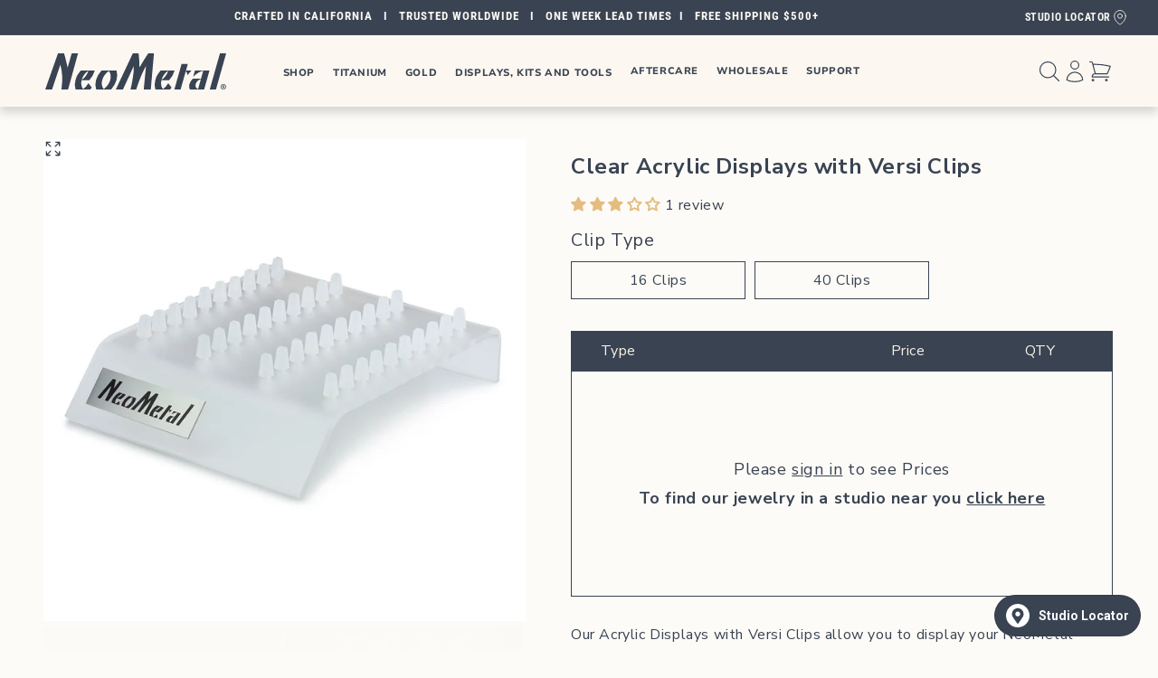

--- FILE ---
content_type: text/html; charset=utf-8
request_url: https://www.neometal.com/products/versiclip-displays
body_size: 60651
content:
<!doctype html>
<html class="no-js" lang="en">
  <head>
    
    
  <!-- Facebook Pixel Code -->
  <script>
  !function(f,b,e,v,n,t,s)
  {if(f.fbq)return;n=f.fbq=function(){n.callMethod?
  n.callMethod.apply(n,arguments):n.queue.push(arguments)};
  if(!f._fbq)f._fbq=n;n.push=n;n.loaded=!0;n.version='2.0';
  n.queue=[];t=b.createElement(e);t.async=!0;
  t.src=v;s=b.getElementsByTagName(e)[0];
  s.parentNode.insertBefore(t,s)}(window, document,'script',
  'https://connect.facebook.net/en_US/fbevents.js');
  fbq('init', '631133547907371');
  fbq('track', 'PageView');
  </script>
  <noscript><img height="1" width="1" style="display:none" alt="facebook"
  src="https://www.facebook.com/tr?id=631133547907371&ev=PageView&noscript=1"
  /></noscript>
  <!-- End Facebook Pixel Code -->


<!-- Start VWO Async SmartCode -->
<script type='text/javascript'>
window._vwo_code = window._vwo_code || (function(){
var account_id=560291,
settings_tolerance=2000,
library_tolerance=2500,
use_existing_jquery=false,
is_spa=1,
hide_element='body',

/* DO NOT EDIT BELOW THIS LINE */
f=false,d=document,code={use_existing_jquery:function(){return use_existing_jquery;},library_tolerance:function(){return library_tolerance;},finish:function(){if(!f){f=true;var a=d.getElementById('_vis_opt_path_hides');if(a)a.parentNode.removeChild(a);}},finished:function(){return f;},load:function(a){var b=d.createElement('script');b.src=a;b.type='text/javascript';b.innerText;b.onerror=function(){_vwo_code.finish();};d.getElementsByTagName('head')[0].appendChild(b);},init:function(){
window.settings_timer=setTimeout(function () {_vwo_code.finish() },settings_tolerance);var a=d.createElement('style'),b=hide_element?hide_element+'{opacity:0 !important;filter:alpha(opacity=0) !important;background:none !important;}':'',h=d.getElementsByTagName('head')[0];a.setAttribute('id','_vis_opt_path_hides');a.setAttribute('type','text/css');if(a.styleSheet)a.styleSheet.cssText=b;else a.appendChild(d.createTextNode(b));h.appendChild(a);this.load('https://dev.visualwebsiteoptimizer.com/j.php?a='+account_id+'&u='+encodeURIComponent(d.URL)+'&f='+(+is_spa)+'&r='+Math.random());return settings_timer; }};window._vwo_settings_timer = code.init(); return code; }());
</script>
<!-- End VWO Async SmartCode -->

    <meta charset="utf-8">
    <meta http-equiv="X-UA-Compatible" content="IE=edge">
    <meta name="viewport" content="width=device-width,initial-scale=1">
    <meta name="theme-color" content="">
    <link rel="canonical" href="https://www.neometal.com/products/versiclip-displays">
    
    
<link rel="icon" type="image/png" href="//www.neometal.com/cdn/shop/files/favicon.png?crop=center&height=32&v=1616996371&width=32"><link rel="preconnect" href="https://fonts.shopifycdn.com" crossorigin><title>
      Clear Acrylic Displays with Versi Clips
 &ndash; NeoMetal Inc</title>

    
      <meta name="description" content="Our Acrylic Displays with Versi Clips allow you to display your NeoMetal nipple bars, curved and circular barbells. Silicone clips allow you to easily insert and remove jewelry and gently hold barbells without covering too much of the jewelry. These displays are made out of matte acrylic for a fingerprint-free surface.">
    

    

<meta property="og:site_name" content="NeoMetal Inc">
<meta property="og:url" content="https://www.neometal.com/products/versiclip-displays">
<meta property="og:title" content="Clear Acrylic Displays with Versi Clips">
<meta property="og:type" content="product">
<meta property="og:description" content="Our Acrylic Displays with Versi Clips allow you to display your NeoMetal nipple bars, curved and circular barbells. Silicone clips allow you to easily insert and remove jewelry and gently hold barbells without covering too much of the jewelry. These displays are made out of matte acrylic for a fingerprint-free surface."><meta property="og:image" content="http://www.neometal.com/cdn/shop/products/ACRYLIC_40hole-Clear-w-Clips.jpg?v=1650406157">
  <meta property="og:image:secure_url" content="https://www.neometal.com/cdn/shop/products/ACRYLIC_40hole-Clear-w-Clips.jpg?v=1650406157">
  <meta property="og:image:width" content="1000">
  <meta property="og:image:height" content="1000">
<meta property="og:price:currency" content="USD"><meta name="twitter:site" content="@NeoMetalJewelry"><meta name="twitter:card" content="summary_large_image">
<meta name="twitter:title" content="Clear Acrylic Displays with Versi Clips">
<meta name="twitter:description" content="Our Acrylic Displays with Versi Clips allow you to display your NeoMetal nipple bars, curved and circular barbells. Silicone clips allow you to easily insert and remove jewelry and gently hold barbells without covering too much of the jewelry. These displays are made out of matte acrylic for a fingerprint-free surface.">


    <script src="//www.neometal.com/cdn/shop/t/16/assets/constants.js?v=58251544750838685771708149938" defer="defer"></script>
    <script src="//www.neometal.com/cdn/shop/t/16/assets/pubsub.js?v=158357773527763999511708149938" defer="defer"></script>
    <script src="//www.neometal.com/cdn/shop/t/16/assets/global.js?v=145878036983454144961708149938" defer="defer"></script><script src="//www.neometal.com/cdn/shop/t/16/assets/animations.js?v=88693664871331136111708149938" defer="defer"></script>
    <script type="text/javascript">
      if (typeof window.Shopify == 'undefined') {
        window.Shopify = {};
      }
      Shopify.moneyFormat = "${{amount}} USD";
    </script>
    <script src="//www.neometal.com/cdn/shop/t/16/assets/nala-application.js?v=149766510472105862521733396487" defer="defer"></script>

    <script>window.performance && window.performance.mark && window.performance.mark('shopify.content_for_header.start');</script><meta id="shopify-digital-wallet" name="shopify-digital-wallet" content="/55607689398/digital_wallets/dialog">
<meta name="shopify-checkout-api-token" content="0bdeca8bb704ed44fafc20e76a919af1">
<meta id="in-context-paypal-metadata" data-shop-id="55607689398" data-venmo-supported="true" data-environment="production" data-locale="en_US" data-paypal-v4="true" data-currency="USD">
<link rel="alternate" type="application/json+oembed" href="https://www.neometal.com/products/versiclip-displays.oembed">
<script async="async" src="/checkouts/internal/preloads.js?locale=en-US"></script>
<link rel="preconnect" href="https://shop.app" crossorigin="anonymous">
<script async="async" src="https://shop.app/checkouts/internal/preloads.js?locale=en-US&shop_id=55607689398" crossorigin="anonymous"></script>
<script id="shopify-features" type="application/json">{"accessToken":"0bdeca8bb704ed44fafc20e76a919af1","betas":["rich-media-storefront-analytics"],"domain":"www.neometal.com","predictiveSearch":true,"shopId":55607689398,"locale":"en"}</script>
<script>var Shopify = Shopify || {};
Shopify.shop = "neometal-prod.myshopify.com";
Shopify.locale = "en";
Shopify.currency = {"active":"USD","rate":"1.0"};
Shopify.country = "US";
Shopify.theme = {"name":"Neometal Dawn 12 - texturize","id":134807781558,"schema_name":"Dawn","schema_version":"12.0.0","theme_store_id":887,"role":"main"};
Shopify.theme.handle = "null";
Shopify.theme.style = {"id":null,"handle":null};
Shopify.cdnHost = "www.neometal.com/cdn";
Shopify.routes = Shopify.routes || {};
Shopify.routes.root = "/";</script>
<script type="module">!function(o){(o.Shopify=o.Shopify||{}).modules=!0}(window);</script>
<script>!function(o){function n(){var o=[];function n(){o.push(Array.prototype.slice.apply(arguments))}return n.q=o,n}var t=o.Shopify=o.Shopify||{};t.loadFeatures=n(),t.autoloadFeatures=n()}(window);</script>
<script>
  window.ShopifyPay = window.ShopifyPay || {};
  window.ShopifyPay.apiHost = "shop.app\/pay";
  window.ShopifyPay.redirectState = null;
</script>
<script id="shop-js-analytics" type="application/json">{"pageType":"product"}</script>
<script defer="defer" async type="module" src="//www.neometal.com/cdn/shopifycloud/shop-js/modules/v2/client.init-shop-cart-sync_BdyHc3Nr.en.esm.js"></script>
<script defer="defer" async type="module" src="//www.neometal.com/cdn/shopifycloud/shop-js/modules/v2/chunk.common_Daul8nwZ.esm.js"></script>
<script type="module">
  await import("//www.neometal.com/cdn/shopifycloud/shop-js/modules/v2/client.init-shop-cart-sync_BdyHc3Nr.en.esm.js");
await import("//www.neometal.com/cdn/shopifycloud/shop-js/modules/v2/chunk.common_Daul8nwZ.esm.js");

  window.Shopify.SignInWithShop?.initShopCartSync?.({"fedCMEnabled":true,"windoidEnabled":true});

</script>
<script>
  window.Shopify = window.Shopify || {};
  if (!window.Shopify.featureAssets) window.Shopify.featureAssets = {};
  window.Shopify.featureAssets['shop-js'] = {"shop-cart-sync":["modules/v2/client.shop-cart-sync_QYOiDySF.en.esm.js","modules/v2/chunk.common_Daul8nwZ.esm.js"],"init-fed-cm":["modules/v2/client.init-fed-cm_DchLp9rc.en.esm.js","modules/v2/chunk.common_Daul8nwZ.esm.js"],"shop-button":["modules/v2/client.shop-button_OV7bAJc5.en.esm.js","modules/v2/chunk.common_Daul8nwZ.esm.js"],"init-windoid":["modules/v2/client.init-windoid_DwxFKQ8e.en.esm.js","modules/v2/chunk.common_Daul8nwZ.esm.js"],"shop-cash-offers":["modules/v2/client.shop-cash-offers_DWtL6Bq3.en.esm.js","modules/v2/chunk.common_Daul8nwZ.esm.js","modules/v2/chunk.modal_CQq8HTM6.esm.js"],"shop-toast-manager":["modules/v2/client.shop-toast-manager_CX9r1SjA.en.esm.js","modules/v2/chunk.common_Daul8nwZ.esm.js"],"init-shop-email-lookup-coordinator":["modules/v2/client.init-shop-email-lookup-coordinator_UhKnw74l.en.esm.js","modules/v2/chunk.common_Daul8nwZ.esm.js"],"pay-button":["modules/v2/client.pay-button_DzxNnLDY.en.esm.js","modules/v2/chunk.common_Daul8nwZ.esm.js"],"avatar":["modules/v2/client.avatar_BTnouDA3.en.esm.js"],"init-shop-cart-sync":["modules/v2/client.init-shop-cart-sync_BdyHc3Nr.en.esm.js","modules/v2/chunk.common_Daul8nwZ.esm.js"],"shop-login-button":["modules/v2/client.shop-login-button_D8B466_1.en.esm.js","modules/v2/chunk.common_Daul8nwZ.esm.js","modules/v2/chunk.modal_CQq8HTM6.esm.js"],"init-customer-accounts-sign-up":["modules/v2/client.init-customer-accounts-sign-up_C8fpPm4i.en.esm.js","modules/v2/client.shop-login-button_D8B466_1.en.esm.js","modules/v2/chunk.common_Daul8nwZ.esm.js","modules/v2/chunk.modal_CQq8HTM6.esm.js"],"init-shop-for-new-customer-accounts":["modules/v2/client.init-shop-for-new-customer-accounts_CVTO0Ztu.en.esm.js","modules/v2/client.shop-login-button_D8B466_1.en.esm.js","modules/v2/chunk.common_Daul8nwZ.esm.js","modules/v2/chunk.modal_CQq8HTM6.esm.js"],"init-customer-accounts":["modules/v2/client.init-customer-accounts_dRgKMfrE.en.esm.js","modules/v2/client.shop-login-button_D8B466_1.en.esm.js","modules/v2/chunk.common_Daul8nwZ.esm.js","modules/v2/chunk.modal_CQq8HTM6.esm.js"],"shop-follow-button":["modules/v2/client.shop-follow-button_CkZpjEct.en.esm.js","modules/v2/chunk.common_Daul8nwZ.esm.js","modules/v2/chunk.modal_CQq8HTM6.esm.js"],"lead-capture":["modules/v2/client.lead-capture_BntHBhfp.en.esm.js","modules/v2/chunk.common_Daul8nwZ.esm.js","modules/v2/chunk.modal_CQq8HTM6.esm.js"],"checkout-modal":["modules/v2/client.checkout-modal_CfxcYbTm.en.esm.js","modules/v2/chunk.common_Daul8nwZ.esm.js","modules/v2/chunk.modal_CQq8HTM6.esm.js"],"shop-login":["modules/v2/client.shop-login_Da4GZ2H6.en.esm.js","modules/v2/chunk.common_Daul8nwZ.esm.js","modules/v2/chunk.modal_CQq8HTM6.esm.js"],"payment-terms":["modules/v2/client.payment-terms_MV4M3zvL.en.esm.js","modules/v2/chunk.common_Daul8nwZ.esm.js","modules/v2/chunk.modal_CQq8HTM6.esm.js"]};
</script>
<script id="__st">var __st={"a":55607689398,"offset":-28800,"reqid":"1a5bd7b1-8af6-4f7c-b7c4-2e1ecdd9cb8e-1768982534","pageurl":"www.neometal.com\/products\/versiclip-displays","u":"87e17bdf5186","p":"product","rtyp":"product","rid":7295987613878};</script>
<script>window.ShopifyPaypalV4VisibilityTracking = true;</script>
<script id="captcha-bootstrap">!function(){'use strict';const t='contact',e='account',n='new_comment',o=[[t,t],['blogs',n],['comments',n],[t,'customer']],c=[[e,'customer_login'],[e,'guest_login'],[e,'recover_customer_password'],[e,'create_customer']],r=t=>t.map((([t,e])=>`form[action*='/${t}']:not([data-nocaptcha='true']) input[name='form_type'][value='${e}']`)).join(','),a=t=>()=>t?[...document.querySelectorAll(t)].map((t=>t.form)):[];function s(){const t=[...o],e=r(t);return a(e)}const i='password',u='form_key',d=['recaptcha-v3-token','g-recaptcha-response','h-captcha-response',i],f=()=>{try{return window.sessionStorage}catch{return}},m='__shopify_v',_=t=>t.elements[u];function p(t,e,n=!1){try{const o=window.sessionStorage,c=JSON.parse(o.getItem(e)),{data:r}=function(t){const{data:e,action:n}=t;return t[m]||n?{data:e,action:n}:{data:t,action:n}}(c);for(const[e,n]of Object.entries(r))t.elements[e]&&(t.elements[e].value=n);n&&o.removeItem(e)}catch(o){console.error('form repopulation failed',{error:o})}}const l='form_type',E='cptcha';function T(t){t.dataset[E]=!0}const w=window,h=w.document,L='Shopify',v='ce_forms',y='captcha';let A=!1;((t,e)=>{const n=(g='f06e6c50-85a8-45c8-87d0-21a2b65856fe',I='https://cdn.shopify.com/shopifycloud/storefront-forms-hcaptcha/ce_storefront_forms_captcha_hcaptcha.v1.5.2.iife.js',D={infoText:'Protected by hCaptcha',privacyText:'Privacy',termsText:'Terms'},(t,e,n)=>{const o=w[L][v],c=o.bindForm;if(c)return c(t,g,e,D).then(n);var r;o.q.push([[t,g,e,D],n]),r=I,A||(h.body.append(Object.assign(h.createElement('script'),{id:'captcha-provider',async:!0,src:r})),A=!0)});var g,I,D;w[L]=w[L]||{},w[L][v]=w[L][v]||{},w[L][v].q=[],w[L][y]=w[L][y]||{},w[L][y].protect=function(t,e){n(t,void 0,e),T(t)},Object.freeze(w[L][y]),function(t,e,n,w,h,L){const[v,y,A,g]=function(t,e,n){const i=e?o:[],u=t?c:[],d=[...i,...u],f=r(d),m=r(i),_=r(d.filter((([t,e])=>n.includes(e))));return[a(f),a(m),a(_),s()]}(w,h,L),I=t=>{const e=t.target;return e instanceof HTMLFormElement?e:e&&e.form},D=t=>v().includes(t);t.addEventListener('submit',(t=>{const e=I(t);if(!e)return;const n=D(e)&&!e.dataset.hcaptchaBound&&!e.dataset.recaptchaBound,o=_(e),c=g().includes(e)&&(!o||!o.value);(n||c)&&t.preventDefault(),c&&!n&&(function(t){try{if(!f())return;!function(t){const e=f();if(!e)return;const n=_(t);if(!n)return;const o=n.value;o&&e.removeItem(o)}(t);const e=Array.from(Array(32),(()=>Math.random().toString(36)[2])).join('');!function(t,e){_(t)||t.append(Object.assign(document.createElement('input'),{type:'hidden',name:u})),t.elements[u].value=e}(t,e),function(t,e){const n=f();if(!n)return;const o=[...t.querySelectorAll(`input[type='${i}']`)].map((({name:t})=>t)),c=[...d,...o],r={};for(const[a,s]of new FormData(t).entries())c.includes(a)||(r[a]=s);n.setItem(e,JSON.stringify({[m]:1,action:t.action,data:r}))}(t,e)}catch(e){console.error('failed to persist form',e)}}(e),e.submit())}));const S=(t,e)=>{t&&!t.dataset[E]&&(n(t,e.some((e=>e===t))),T(t))};for(const o of['focusin','change'])t.addEventListener(o,(t=>{const e=I(t);D(e)&&S(e,y())}));const B=e.get('form_key'),M=e.get(l),P=B&&M;t.addEventListener('DOMContentLoaded',(()=>{const t=y();if(P)for(const e of t)e.elements[l].value===M&&p(e,B);[...new Set([...A(),...v().filter((t=>'true'===t.dataset.shopifyCaptcha))])].forEach((e=>S(e,t)))}))}(h,new URLSearchParams(w.location.search),n,t,e,['guest_login'])})(!1,!0)}();</script>
<script integrity="sha256-4kQ18oKyAcykRKYeNunJcIwy7WH5gtpwJnB7kiuLZ1E=" data-source-attribution="shopify.loadfeatures" defer="defer" src="//www.neometal.com/cdn/shopifycloud/storefront/assets/storefront/load_feature-a0a9edcb.js" crossorigin="anonymous"></script>
<script crossorigin="anonymous" defer="defer" src="//www.neometal.com/cdn/shopifycloud/storefront/assets/shopify_pay/storefront-65b4c6d7.js?v=20250812"></script>
<script data-source-attribution="shopify.dynamic_checkout.dynamic.init">var Shopify=Shopify||{};Shopify.PaymentButton=Shopify.PaymentButton||{isStorefrontPortableWallets:!0,init:function(){window.Shopify.PaymentButton.init=function(){};var t=document.createElement("script");t.src="https://www.neometal.com/cdn/shopifycloud/portable-wallets/latest/portable-wallets.en.js",t.type="module",document.head.appendChild(t)}};
</script>
<script data-source-attribution="shopify.dynamic_checkout.buyer_consent">
  function portableWalletsHideBuyerConsent(e){var t=document.getElementById("shopify-buyer-consent"),n=document.getElementById("shopify-subscription-policy-button");t&&n&&(t.classList.add("hidden"),t.setAttribute("aria-hidden","true"),n.removeEventListener("click",e))}function portableWalletsShowBuyerConsent(e){var t=document.getElementById("shopify-buyer-consent"),n=document.getElementById("shopify-subscription-policy-button");t&&n&&(t.classList.remove("hidden"),t.removeAttribute("aria-hidden"),n.addEventListener("click",e))}window.Shopify?.PaymentButton&&(window.Shopify.PaymentButton.hideBuyerConsent=portableWalletsHideBuyerConsent,window.Shopify.PaymentButton.showBuyerConsent=portableWalletsShowBuyerConsent);
</script>
<script data-source-attribution="shopify.dynamic_checkout.cart.bootstrap">document.addEventListener("DOMContentLoaded",(function(){function t(){return document.querySelector("shopify-accelerated-checkout-cart, shopify-accelerated-checkout")}if(t())Shopify.PaymentButton.init();else{new MutationObserver((function(e,n){t()&&(Shopify.PaymentButton.init(),n.disconnect())})).observe(document.body,{childList:!0,subtree:!0})}}));
</script>
<link id="shopify-accelerated-checkout-styles" rel="stylesheet" media="screen" href="https://www.neometal.com/cdn/shopifycloud/portable-wallets/latest/accelerated-checkout-backwards-compat.css" crossorigin="anonymous">
<style id="shopify-accelerated-checkout-cart">
        #shopify-buyer-consent {
  margin-top: 1em;
  display: inline-block;
  width: 100%;
}

#shopify-buyer-consent.hidden {
  display: none;
}

#shopify-subscription-policy-button {
  background: none;
  border: none;
  padding: 0;
  text-decoration: underline;
  font-size: inherit;
  cursor: pointer;
}

#shopify-subscription-policy-button::before {
  box-shadow: none;
}

      </style>
<script id="sections-script" data-sections="header" defer="defer" src="//www.neometal.com/cdn/shop/t/16/compiled_assets/scripts.js?v=8023"></script>
<script>window.performance && window.performance.mark && window.performance.mark('shopify.content_for_header.end');</script>


    <style data-shopify>
      @font-face {
  font-family: "Nunito Sans";
  font-weight: 400;
  font-style: normal;
  font-display: swap;
  src: url("//www.neometal.com/cdn/fonts/nunito_sans/nunitosans_n4.0276fe080df0ca4e6a22d9cb55aed3ed5ba6b1da.woff2") format("woff2"),
       url("//www.neometal.com/cdn/fonts/nunito_sans/nunitosans_n4.b4964bee2f5e7fd9c3826447e73afe2baad607b7.woff") format("woff");
}

      @font-face {
  font-family: "Nunito Sans";
  font-weight: 700;
  font-style: normal;
  font-display: swap;
  src: url("//www.neometal.com/cdn/fonts/nunito_sans/nunitosans_n7.25d963ed46da26098ebeab731e90d8802d989fa5.woff2") format("woff2"),
       url("//www.neometal.com/cdn/fonts/nunito_sans/nunitosans_n7.d32e3219b3d2ec82285d3027bd673efc61a996c8.woff") format("woff");
}

      @font-face {
  font-family: "Nunito Sans";
  font-weight: 400;
  font-style: italic;
  font-display: swap;
  src: url("//www.neometal.com/cdn/fonts/nunito_sans/nunitosans_i4.6e408730afac1484cf297c30b0e67c86d17fc586.woff2") format("woff2"),
       url("//www.neometal.com/cdn/fonts/nunito_sans/nunitosans_i4.c9b6dcbfa43622b39a5990002775a8381942ae38.woff") format("woff");
}

      @font-face {
  font-family: "Nunito Sans";
  font-weight: 700;
  font-style: italic;
  font-display: swap;
  src: url("//www.neometal.com/cdn/fonts/nunito_sans/nunitosans_i7.8c1124729eec046a321e2424b2acf328c2c12139.woff2") format("woff2"),
       url("//www.neometal.com/cdn/fonts/nunito_sans/nunitosans_i7.af4cda04357273e0996d21184432bcb14651a64d.woff") format("woff");
}

      @font-face {
  font-family: "Nunito Sans";
  font-weight: 700;
  font-style: normal;
  font-display: swap;
  src: url("//www.neometal.com/cdn/fonts/nunito_sans/nunitosans_n7.25d963ed46da26098ebeab731e90d8802d989fa5.woff2") format("woff2"),
       url("//www.neometal.com/cdn/fonts/nunito_sans/nunitosans_n7.d32e3219b3d2ec82285d3027bd673efc61a996c8.woff") format("woff");
}


      
        :root,
        .color-background-1 {
          --color-background: 253,251,247;
        
          --gradient-background: #fdfbf7;
        

        

        --color-foreground: 57,67,82;
        --color-background-contrast: 228,200,145;
        --color-shadow: 57,67,82;
        --color-button: 57,67,82;
        --color-button-text: 253,251,247;
        --color-secondary-button: 253,251,247;
        --color-secondary-button-text: 57,67,82;
        --color-link: 57,67,82;
        --color-badge-foreground: 57,67,82;
        --color-badge-background: 253,251,247;
        --color-badge-border: 57,67,82;
        --payment-terms-background-color: rgb(253 251 247);
      }
      
        
        .color-background-2 {
          --color-background: 57,67,82;
        
          --gradient-background: #394352;
        

        

        --color-foreground: 253,251,247;
        --color-background-contrast: 5,6,7;
        --color-shadow: 57,67,82;
        --color-button: 57,67,82;
        --color-button-text: 252,248,241;
        --color-secondary-button: 57,67,82;
        --color-secondary-button-text: 252,248,241;
        --color-link: 252,248,241;
        --color-badge-foreground: 253,251,247;
        --color-badge-background: 57,67,82;
        --color-badge-border: 253,251,247;
        --payment-terms-background-color: rgb(57 67 82);
      }
      
        
        .color-inverse {
          --color-background: 152,186,181;
        
          --gradient-background: #98bab5;
        

        

        --color-foreground: 253,251,247;
        --color-background-contrast: 84,126,120;
        --color-shadow: 152,186,181;
        --color-button: 152,186,181;
        --color-button-text: 152,186,181;
        --color-secondary-button: 152,186,181;
        --color-secondary-button-text: 152,186,181;
        --color-link: 152,186,181;
        --color-badge-foreground: 253,251,247;
        --color-badge-background: 152,186,181;
        --color-badge-border: 253,251,247;
        --payment-terms-background-color: rgb(152 186 181);
      }
      
        
        .color-accent-1 {
          --color-background: 203,220,218;
        
          --gradient-background: #cbdcda;
        

        

        --color-foreground: 57,67,82;
        --color-background-contrast: 127,169,164;
        --color-shadow: 152,186,181;
        --color-button: 152,186,181;
        --color-button-text: 57,67,82;
        --color-secondary-button: 203,220,218;
        --color-secondary-button-text: 57,67,82;
        --color-link: 57,67,82;
        --color-badge-foreground: 57,67,82;
        --color-badge-background: 203,220,218;
        --color-badge-border: 57,67,82;
        --payment-terms-background-color: rgb(203 220 218);
      }
      
        
        .color-accent-2 {
          --color-background: 45,77,85;
        
          --gradient-background: #2d4d55;
        

        

        --color-foreground: 255,255,255;
        --color-background-contrast: 1,1,2;
        --color-shadow: 51,51,51;
        --color-button: 255,255,255;
        --color-button-text: 45,77,85;
        --color-secondary-button: 45,77,85;
        --color-secondary-button-text: 255,255,255;
        --color-link: 255,255,255;
        --color-badge-foreground: 255,255,255;
        --color-badge-background: 45,77,85;
        --color-badge-border: 255,255,255;
        --payment-terms-background-color: rgb(45 77 85);
      }
      
        
        .color-scheme-a30c601e-4a4d-46f4-990e-fdcbf15c3329 {
          --color-background: 252,248,241;
        
          --gradient-background: #fcf8f1;
        

        

        --color-foreground: 57,67,82;
        --color-background-contrast: 230,195,136;
        --color-shadow: 57,67,82;
        --color-button: 57,67,82;
        --color-button-text: 252,248,241;
        --color-secondary-button: 252,248,241;
        --color-secondary-button-text: 252,248,241;
        --color-link: 252,248,241;
        --color-badge-foreground: 57,67,82;
        --color-badge-background: 252,248,241;
        --color-badge-border: 57,67,82;
        --payment-terms-background-color: rgb(252 248 241);
      }
      
        
        .color-scheme-12b426a4-c7c6-4279-9647-7e7b823d9eaf {
          --color-background: 203,220,218;
        
          --gradient-background: #cbdcda;
        

        

        --color-foreground: 57,67,82;
        --color-background-contrast: 127,169,164;
        --color-shadow: 203,220,218;
        --color-button: 203,220,218;
        --color-button-text: 253,251,247;
        --color-secondary-button: 203,220,218;
        --color-secondary-button-text: 203,220,218;
        --color-link: 203,220,218;
        --color-badge-foreground: 57,67,82;
        --color-badge-background: 203,220,218;
        --color-badge-border: 57,67,82;
        --payment-terms-background-color: rgb(203 220 218);
      }
      
        
        .color-scheme-af99dd52-6d51-4e9f-a8f3-b8a6b1078af3 {
          --color-background: 57,67,82;
        
          --gradient-background: #394352;
        

        

        --color-foreground: 252,248,241;
        --color-background-contrast: 5,6,7;
        --color-shadow: 57,67,82;
        --color-button: 57,67,82;
        --color-button-text: 252,248,241;
        --color-secondary-button: 57,67,82;
        --color-secondary-button-text: 252,248,241;
        --color-link: 252,248,241;
        --color-badge-foreground: 252,248,241;
        --color-badge-background: 57,67,82;
        --color-badge-border: 252,248,241;
        --payment-terms-background-color: rgb(57 67 82);
      }
      
        
        .color-scheme-ce129029-f17d-4c31-a20b-c35ecb867632 {
          --color-background: 182,113,56;
        
          --gradient-background: #b67138;
        

        

        --color-foreground: 255,255,255;
        --color-background-contrast: 84,52,26;
        --color-shadow: 182,113,56;
        --color-button: 182,113,56;
        --color-button-text: 255,255,255;
        --color-secondary-button: 182,113,56;
        --color-secondary-button-text: 182,113,56;
        --color-link: 182,113,56;
        --color-badge-foreground: 255,255,255;
        --color-badge-background: 182,113,56;
        --color-badge-border: 255,255,255;
        --payment-terms-background-color: rgb(182 113 56);
      }
      

      body, .color-background-1, .color-background-2, .color-inverse, .color-accent-1, .color-accent-2, .color-scheme-a30c601e-4a4d-46f4-990e-fdcbf15c3329, .color-scheme-12b426a4-c7c6-4279-9647-7e7b823d9eaf, .color-scheme-af99dd52-6d51-4e9f-a8f3-b8a6b1078af3, .color-scheme-ce129029-f17d-4c31-a20b-c35ecb867632 {
        color: rgba(var(--color-foreground), 1);
        background-color: rgb(var(--color-background));
      }

      :root {
        --font-body-family: "Nunito Sans", sans-serif;
        --font-body-style: normal;
        --font-body-weight: 400;
        --font-body-weight-bold: 700;

        --font-heading-family: "Nunito Sans", sans-serif;
        --font-heading-style: normal;
        --font-heading-weight: 700;

        --font-body-scale: 1.0;
        --font-heading-scale: 1.0;

        --media-padding: px;
        --media-border-opacity: 0.05;
        --media-border-width: 0px;
        --media-radius: 0px;
        --media-shadow-opacity: 0.0;
        --media-shadow-horizontal-offset: 0px;
        --media-shadow-vertical-offset: 4px;
        --media-shadow-blur-radius: 5px;
        --media-shadow-visible: 0;

        --page-width: 130rem;
        --page-width-margin: 0rem;

        --product-card-image-padding: 0.0rem;
        --product-card-corner-radius: 0.0rem;
        --product-card-text-alignment: left;
        --product-card-border-width: 0.0rem;
        --product-card-border-opacity: 0.1;
        --product-card-shadow-opacity: 0.0;
        --product-card-shadow-visible: 0;
        --product-card-shadow-horizontal-offset: 0.0rem;
        --product-card-shadow-vertical-offset: 0.4rem;
        --product-card-shadow-blur-radius: 0.5rem;

        --collection-card-image-padding: 0.0rem;
        --collection-card-corner-radius: 0.0rem;
        --collection-card-text-alignment: left;
        --collection-card-border-width: 0.0rem;
        --collection-card-border-opacity: 0.0;
        --collection-card-shadow-opacity: 0.1;
        --collection-card-shadow-visible: 1;
        --collection-card-shadow-horizontal-offset: 0.0rem;
        --collection-card-shadow-vertical-offset: 0.0rem;
        --collection-card-shadow-blur-radius: 0.0rem;

        --blog-card-image-padding: 0.0rem;
        --blog-card-corner-radius: 0.0rem;
        --blog-card-text-alignment: left;
        --blog-card-border-width: 0.0rem;
        --blog-card-border-opacity: 0.0;
        --blog-card-shadow-opacity: 0.1;
        --blog-card-shadow-visible: 1;
        --blog-card-shadow-horizontal-offset: 0.0rem;
        --blog-card-shadow-vertical-offset: 0.0rem;
        --blog-card-shadow-blur-radius: 0.0rem;

        --badge-corner-radius: 4.0rem;

        --popup-border-width: 1px;
        --popup-border-opacity: 0.1;
        --popup-corner-radius: 0px;
        --popup-shadow-opacity: 0.0;
        --popup-shadow-horizontal-offset: 0px;
        --popup-shadow-vertical-offset: 4px;
        --popup-shadow-blur-radius: 5px;

        --drawer-border-width: 1px;
        --drawer-border-opacity: 0.1;
        --drawer-shadow-opacity: 0.0;
        --drawer-shadow-horizontal-offset: 0px;
        --drawer-shadow-vertical-offset: 4px;
        --drawer-shadow-blur-radius: 5px;

        --spacing-sections-desktop: 0px;
        --spacing-sections-mobile: 0px;

        --grid-desktop-vertical-spacing: 20px;
        --grid-desktop-horizontal-spacing: 4px;
        --grid-mobile-vertical-spacing: 10px;
        --grid-mobile-horizontal-spacing: 2px;

        --text-boxes-border-opacity: 0.1;
        --text-boxes-border-width: 0px;
        --text-boxes-radius: 0px;
        --text-boxes-shadow-opacity: 0.0;
        --text-boxes-shadow-visible: 0;
        --text-boxes-shadow-horizontal-offset: 0px;
        --text-boxes-shadow-vertical-offset: 4px;
        --text-boxes-shadow-blur-radius: 5px;

        --buttons-radius: 0px;
        --buttons-radius-outset: 0px;
        --buttons-border-width: 1px;
        --buttons-border-opacity: 1.0;
        --buttons-shadow-opacity: 0.0;
        --buttons-shadow-visible: 0;
        --buttons-shadow-horizontal-offset: 0px;
        --buttons-shadow-vertical-offset: 4px;
        --buttons-shadow-blur-radius: 5px;
        --buttons-border-offset: 0px;

        --inputs-radius: 0px;
        --inputs-border-width: 1px;
        --inputs-border-opacity: 0.55;
        --inputs-shadow-opacity: 0.0;
        --inputs-shadow-horizontal-offset: 0px;
        --inputs-margin-offset: 0px;
        --inputs-shadow-vertical-offset: 4px;
        --inputs-shadow-blur-radius: 5px;
        --inputs-radius-outset: 0px;

        --variant-pills-radius: 40px;
        --variant-pills-border-width: 1px;
        --variant-pills-border-opacity: 0.55;
        --variant-pills-shadow-opacity: 0.0;
        --variant-pills-shadow-horizontal-offset: 0px;
        --variant-pills-shadow-vertical-offset: 4px;
        --variant-pills-shadow-blur-radius: 5px;
      }

      *,
      *::before,
      *::after {
        box-sizing: inherit;
      }

      html {
        box-sizing: border-box;
        font-size: calc(var(--font-body-scale) * 62.5%);
        height: 100%;
      }

      body {
        display: grid;
        grid-template-rows: auto auto 1fr auto;
        grid-template-columns: 100%;
        min-height: 100%;
        margin: 0;
        font-size: 1.5rem;
        letter-spacing: 0.06rem;
        line-height: calc(1 + 0.8 / var(--font-body-scale));
        font-family: var(--font-body-family);
        font-style: var(--font-body-style);
        font-weight: var(--font-body-weight);
      }

      .openwindows{
        display: none;
      }

      .spec_undeline_style {
        text-decoration-line: underline;
      }    
            

      @media screen and (min-width: 750px) {
        body {
          font-size: 1.6rem;
        }
      }
    </style>

    
    <link href="//www.neometal.com/cdn/shop/t/16/assets/custom-fonts.css?v=133709967380023558281708149938" rel="stylesheet" type="text/css" media="all" />

    <link href="//www.neometal.com/cdn/shop/t/16/assets/base.css?v=106177836950344104221708149938" rel="stylesheet" type="text/css" media="all" />
    
    
    <link href="//www.neometal.com/cdn/shop/t/16/assets/custom.css?v=103823843367877192931758716332" rel="stylesheet" type="text/css" media="all" />
    <link href="//www.neometal.com/cdn/shop/t/16/assets/tailwind.css?v=26857533813630986961722497676" rel="stylesheet" type="text/css" media="all" />
<link rel="preload" as="font" href="//www.neometal.com/cdn/fonts/nunito_sans/nunitosans_n4.0276fe080df0ca4e6a22d9cb55aed3ed5ba6b1da.woff2" type="font/woff2" crossorigin><link rel="preload" as="font" href="//www.neometal.com/cdn/fonts/nunito_sans/nunitosans_n7.25d963ed46da26098ebeab731e90d8802d989fa5.woff2" type="font/woff2" crossorigin><link href="//www.neometal.com/cdn/shop/t/16/assets/component-localization-form.css?v=53061155226106495291708149938" rel="stylesheet" type="text/css" media="all" />
      <script src="//www.neometal.com/cdn/shop/t/16/assets/localization-form.js?v=161644695336821385561708149938" defer="defer"></script><script>
      document.documentElement.className = document.documentElement.className.replace('no-js', 'js');
      if (Shopify.designMode) {
        document.documentElement.classList.add('shopify-design-mode');
      }
    </script>

    
    <script defer src="//www.neometal.com/cdn/shop/t/16/assets/axios.min.js?v=170616202932056304001708149938"></script>
    <script defer src="https://unpkg.com/@alpinejs/persist@3.10.5/dist/cdn.min.js"></script>
    <script defer src="//www.neometal.com/cdn/shop/t/16/assets/alpine.min.js?v=8142067776062157841708149938"></script>
    
      <script defer src="//www.neometal.com/cdn/shop/t/16/assets/vue.global.js?v=50912214568533949861708149938"></script>
    

    <script src="//js.klevu.com/core/v2/klevu.js" defer></script>
    <!-- Start klevu-snippets DO NOT EDIT -->
    

<script type="text/javascript">
    
    
        var klevu_page_meta  = {
            "pageType": "pdp",
            "itemName": "Clear Acrylic Displays with Versi Clips",
            "itemUrl": "https://www.neometal.com/products/versiclip-displays",
            "itemId": "41331174277302",
            "itemGroupId": "7295987613878","itemCurrency": "USD"
        };
    
    
</script>
    <style type="text/css">
    div.kuClearLeft,div.kuClearRight,div.kuClearBoth { display: block; }
</style>

<script type="text/javascript">
  document.addEventListener('DOMContentLoaded', () => {
    klevu.interactive(function () {
        var searchBoxSelector = 'input.search-form__input';
        var searchBoxSelectorDawn = 'input.search__input';
        if (null !== document.querySelector(searchBoxSelectorDawn)) {
            searchBoxSelector = searchBoxSelectorDawn;
        }

        var options = {
            url : {
                landing: '/pages/search-results', // your Shopify Search Results Page
                search: klevu.settings.url.protocol + '//eucs25v2.ksearchnet.com/cs/v2/search' // your Klevu APIv2 Search URL
            },
            search: {
                minChars: 0,
               searchBoxSelector: 'input[name=q],.kuSearchInput', // your Shopify Search Input

              //  searchBoxSelector: searchBoxSelector + ',.kuSearchInput', // your Shopify Search Input
                apiKey: "klevu-161921294384913536" // your Klevu JS API Key
            },
            analytics: {
                apiKey: 'klevu-161921294384913536' // your Klevu JS API Key
            }
        };

        var documentClickPreventSelectors = [];
        if (document.querySelector('.modal-overlay')) {
            documentClickPreventSelectors.push('.modal-overlay');
        }
        if (document.querySelector('.modal__toggle-open')) {
            documentClickPreventSelectors.push('.modal__toggle-open');
        }
        if (documentClickPreventSelectors.length > 0) {
            options.search.documentClickPreventSelector = documentClickPreventSelectors.join(',');
        }

        klevu(options);
    });
  })
</script>

<script src="https://js.klevu.com/theme/default/v2/quick-search-theme.js" defer="defer"></script>




    <script type="text/javascript">
  document.addEventListener('DOMContentLoaded', () => {
    if ('undefined' === typeof klevu_addtocart) {
        function klevu_addtocart( id, url, qty ) {
            if ('undefined' !== typeof klevu_customAddToCart) {
                klevu_customAddToCart(id, url, 1);
            } else {
                var urlProtocol = ( "https:" === document.location.protocol ? "https://" : "http://" );
                var url = urlProtocol + window.location.hostname + '/cart/add?id=' + id + '&quantity=1';
                window.location.assign(url);
            }
        }
    }
  })
</script>
    <script src="https://js.klevu.com/recs/v2/klevu-recs.js" defer="defer"></script>
<script type="text/javascript">
  document.addEventListener('DOMContentLoaded', () => {
    klevu.interactive(function () {
      var options = {
        powerUp: {
          recsModule: true,
        },
        recs: {
          apiKey: 'klevu-161921294384913536',
        },
        analytics: {
          apiKey: 'klevu-161921294384913536',
        },
      };
      klevu(options);
    });

    /* WEBHOOKS: */
    /* Observer for record queries */
    function klevu_processRECSRecordQueries(recordQueries, recsKey) {
      console.log(recordQueries, recsKey);
    }

    /* Observer for query results */
    function klevu_processRECSQueryResults(queryResults, recsKey) {
      console.log(queryResults, recsKey);
    }

    /* Observer to process template data */
    function klevu_processRECSTemplateData(templateData, recsKey) {
      console.log(templateData, recsKey);
    }

    /* Observer to bind template events */
    function klevu_bindRECSTemplateElementEvents(templateData, recsKey) {
      console.log(templateData, recsKey);
    }

    /* Observer for RECS item click */
    function klevu_RECSItemClick(templateData, itemId, recsKey) {
      console.log(templateData, itemId, recsKey);
    }

    /* Observer for add to cart action */
    function klevu_addtocart(variantId, productURL, quantity, recsKey) {
      console.log(variantId, productURL, quantity, recsKey);
    }
  });
</script>

    <!-- End klevu-snippets DO NOT EDIT -->

    

    
      <script>
      window.StoreRocket = {
        account: "wgprmyy8XB"
      };
      </script>
      <script src="https://cdn.storerocket.io/js/embed/v1.js" async defer></script>
    
    
  
  



<!-- BEGIN app block: shopify://apps/pagefly-page-builder/blocks/app-embed/83e179f7-59a0-4589-8c66-c0dddf959200 -->

<!-- BEGIN app snippet: pagefly-cro-ab-testing-main -->







<script>
  ;(function () {
    const url = new URL(window.location)
    const viewParam = url.searchParams.get('view')
    if (viewParam && viewParam.includes('variant-pf-')) {
      url.searchParams.set('pf_v', viewParam)
      url.searchParams.delete('view')
      window.history.replaceState({}, '', url)
    }
  })()
</script>



<script type='module'>
  
  window.PAGEFLY_CRO = window.PAGEFLY_CRO || {}

  window.PAGEFLY_CRO['data_debug'] = {
    original_template_suffix: "all_products",
    allow_ab_test: false,
    ab_test_start_time: 0,
    ab_test_end_time: 0,
    today_date_time: 1768982534000,
  }
  window.PAGEFLY_CRO['GA4'] = { enabled: false}
</script>

<!-- END app snippet -->








  <script src='https://cdn.shopify.com/extensions/019bb4f9-aed6-78a3-be91-e9d44663e6bf/pagefly-page-builder-215/assets/pagefly-helper.js' defer='defer'></script>

  <script src='https://cdn.shopify.com/extensions/019bb4f9-aed6-78a3-be91-e9d44663e6bf/pagefly-page-builder-215/assets/pagefly-general-helper.js' defer='defer'></script>

  <script src='https://cdn.shopify.com/extensions/019bb4f9-aed6-78a3-be91-e9d44663e6bf/pagefly-page-builder-215/assets/pagefly-snap-slider.js' defer='defer'></script>

  <script src='https://cdn.shopify.com/extensions/019bb4f9-aed6-78a3-be91-e9d44663e6bf/pagefly-page-builder-215/assets/pagefly-slideshow-v3.js' defer='defer'></script>

  <script src='https://cdn.shopify.com/extensions/019bb4f9-aed6-78a3-be91-e9d44663e6bf/pagefly-page-builder-215/assets/pagefly-slideshow-v4.js' defer='defer'></script>

  <script src='https://cdn.shopify.com/extensions/019bb4f9-aed6-78a3-be91-e9d44663e6bf/pagefly-page-builder-215/assets/pagefly-glider.js' defer='defer'></script>

  <script src='https://cdn.shopify.com/extensions/019bb4f9-aed6-78a3-be91-e9d44663e6bf/pagefly-page-builder-215/assets/pagefly-slideshow-v1-v2.js' defer='defer'></script>

  <script src='https://cdn.shopify.com/extensions/019bb4f9-aed6-78a3-be91-e9d44663e6bf/pagefly-page-builder-215/assets/pagefly-product-media.js' defer='defer'></script>

  <script src='https://cdn.shopify.com/extensions/019bb4f9-aed6-78a3-be91-e9d44663e6bf/pagefly-page-builder-215/assets/pagefly-product.js' defer='defer'></script>


<script id='pagefly-helper-data' type='application/json'>
  {
    "page_optimization": {
      "assets_prefetching": false
    },
    "elements_asset_mapper": {
      "Accordion": "https://cdn.shopify.com/extensions/019bb4f9-aed6-78a3-be91-e9d44663e6bf/pagefly-page-builder-215/assets/pagefly-accordion.js",
      "Accordion3": "https://cdn.shopify.com/extensions/019bb4f9-aed6-78a3-be91-e9d44663e6bf/pagefly-page-builder-215/assets/pagefly-accordion3.js",
      "CountDown": "https://cdn.shopify.com/extensions/019bb4f9-aed6-78a3-be91-e9d44663e6bf/pagefly-page-builder-215/assets/pagefly-countdown.js",
      "GMap1": "https://cdn.shopify.com/extensions/019bb4f9-aed6-78a3-be91-e9d44663e6bf/pagefly-page-builder-215/assets/pagefly-gmap.js",
      "GMap2": "https://cdn.shopify.com/extensions/019bb4f9-aed6-78a3-be91-e9d44663e6bf/pagefly-page-builder-215/assets/pagefly-gmap.js",
      "GMapBasicV2": "https://cdn.shopify.com/extensions/019bb4f9-aed6-78a3-be91-e9d44663e6bf/pagefly-page-builder-215/assets/pagefly-gmap.js",
      "GMapAdvancedV2": "https://cdn.shopify.com/extensions/019bb4f9-aed6-78a3-be91-e9d44663e6bf/pagefly-page-builder-215/assets/pagefly-gmap.js",
      "HTML.Video": "https://cdn.shopify.com/extensions/019bb4f9-aed6-78a3-be91-e9d44663e6bf/pagefly-page-builder-215/assets/pagefly-htmlvideo.js",
      "HTML.Video2": "https://cdn.shopify.com/extensions/019bb4f9-aed6-78a3-be91-e9d44663e6bf/pagefly-page-builder-215/assets/pagefly-htmlvideo2.js",
      "HTML.Video3": "https://cdn.shopify.com/extensions/019bb4f9-aed6-78a3-be91-e9d44663e6bf/pagefly-page-builder-215/assets/pagefly-htmlvideo2.js",
      "BackgroundVideo": "https://cdn.shopify.com/extensions/019bb4f9-aed6-78a3-be91-e9d44663e6bf/pagefly-page-builder-215/assets/pagefly-htmlvideo2.js",
      "Instagram": "https://cdn.shopify.com/extensions/019bb4f9-aed6-78a3-be91-e9d44663e6bf/pagefly-page-builder-215/assets/pagefly-instagram.js",
      "Instagram2": "https://cdn.shopify.com/extensions/019bb4f9-aed6-78a3-be91-e9d44663e6bf/pagefly-page-builder-215/assets/pagefly-instagram.js",
      "Insta3": "https://cdn.shopify.com/extensions/019bb4f9-aed6-78a3-be91-e9d44663e6bf/pagefly-page-builder-215/assets/pagefly-instagram3.js",
      "Tabs": "https://cdn.shopify.com/extensions/019bb4f9-aed6-78a3-be91-e9d44663e6bf/pagefly-page-builder-215/assets/pagefly-tab.js",
      "Tabs3": "https://cdn.shopify.com/extensions/019bb4f9-aed6-78a3-be91-e9d44663e6bf/pagefly-page-builder-215/assets/pagefly-tab3.js",
      "ProductBox": "https://cdn.shopify.com/extensions/019bb4f9-aed6-78a3-be91-e9d44663e6bf/pagefly-page-builder-215/assets/pagefly-cart.js",
      "FBPageBox2": "https://cdn.shopify.com/extensions/019bb4f9-aed6-78a3-be91-e9d44663e6bf/pagefly-page-builder-215/assets/pagefly-facebook.js",
      "FBLikeButton2": "https://cdn.shopify.com/extensions/019bb4f9-aed6-78a3-be91-e9d44663e6bf/pagefly-page-builder-215/assets/pagefly-facebook.js",
      "TwitterFeed2": "https://cdn.shopify.com/extensions/019bb4f9-aed6-78a3-be91-e9d44663e6bf/pagefly-page-builder-215/assets/pagefly-twitter.js",
      "Paragraph4": "https://cdn.shopify.com/extensions/019bb4f9-aed6-78a3-be91-e9d44663e6bf/pagefly-page-builder-215/assets/pagefly-paragraph4.js",

      "AliReviews": "https://cdn.shopify.com/extensions/019bb4f9-aed6-78a3-be91-e9d44663e6bf/pagefly-page-builder-215/assets/pagefly-3rd-elements.js",
      "BackInStock": "https://cdn.shopify.com/extensions/019bb4f9-aed6-78a3-be91-e9d44663e6bf/pagefly-page-builder-215/assets/pagefly-3rd-elements.js",
      "GloboBackInStock": "https://cdn.shopify.com/extensions/019bb4f9-aed6-78a3-be91-e9d44663e6bf/pagefly-page-builder-215/assets/pagefly-3rd-elements.js",
      "GrowaveWishlist": "https://cdn.shopify.com/extensions/019bb4f9-aed6-78a3-be91-e9d44663e6bf/pagefly-page-builder-215/assets/pagefly-3rd-elements.js",
      "InfiniteOptionsShopPad": "https://cdn.shopify.com/extensions/019bb4f9-aed6-78a3-be91-e9d44663e6bf/pagefly-page-builder-215/assets/pagefly-3rd-elements.js",
      "InkybayProductPersonalizer": "https://cdn.shopify.com/extensions/019bb4f9-aed6-78a3-be91-e9d44663e6bf/pagefly-page-builder-215/assets/pagefly-3rd-elements.js",
      "LimeSpot": "https://cdn.shopify.com/extensions/019bb4f9-aed6-78a3-be91-e9d44663e6bf/pagefly-page-builder-215/assets/pagefly-3rd-elements.js",
      "Loox": "https://cdn.shopify.com/extensions/019bb4f9-aed6-78a3-be91-e9d44663e6bf/pagefly-page-builder-215/assets/pagefly-3rd-elements.js",
      "Opinew": "https://cdn.shopify.com/extensions/019bb4f9-aed6-78a3-be91-e9d44663e6bf/pagefly-page-builder-215/assets/pagefly-3rd-elements.js",
      "Powr": "https://cdn.shopify.com/extensions/019bb4f9-aed6-78a3-be91-e9d44663e6bf/pagefly-page-builder-215/assets/pagefly-3rd-elements.js",
      "ProductReviews": "https://cdn.shopify.com/extensions/019bb4f9-aed6-78a3-be91-e9d44663e6bf/pagefly-page-builder-215/assets/pagefly-3rd-elements.js",
      "PushOwl": "https://cdn.shopify.com/extensions/019bb4f9-aed6-78a3-be91-e9d44663e6bf/pagefly-page-builder-215/assets/pagefly-3rd-elements.js",
      "ReCharge": "https://cdn.shopify.com/extensions/019bb4f9-aed6-78a3-be91-e9d44663e6bf/pagefly-page-builder-215/assets/pagefly-3rd-elements.js",
      "Rivyo": "https://cdn.shopify.com/extensions/019bb4f9-aed6-78a3-be91-e9d44663e6bf/pagefly-page-builder-215/assets/pagefly-3rd-elements.js",
      "TrackingMore": "https://cdn.shopify.com/extensions/019bb4f9-aed6-78a3-be91-e9d44663e6bf/pagefly-page-builder-215/assets/pagefly-3rd-elements.js",
      "Vitals": "https://cdn.shopify.com/extensions/019bb4f9-aed6-78a3-be91-e9d44663e6bf/pagefly-page-builder-215/assets/pagefly-3rd-elements.js",
      "Wiser": "https://cdn.shopify.com/extensions/019bb4f9-aed6-78a3-be91-e9d44663e6bf/pagefly-page-builder-215/assets/pagefly-3rd-elements.js"
    },
    "custom_elements_mapper": {
      "pf-click-action-element": "https://cdn.shopify.com/extensions/019bb4f9-aed6-78a3-be91-e9d44663e6bf/pagefly-page-builder-215/assets/pagefly-click-action-element.js",
      "pf-dialog-element": "https://cdn.shopify.com/extensions/019bb4f9-aed6-78a3-be91-e9d44663e6bf/pagefly-page-builder-215/assets/pagefly-dialog-element.js"
    }
  }
</script>


<!-- END app block --><!-- BEGIN app block: shopify://apps/klaviyo-email-marketing-sms/blocks/klaviyo-onsite-embed/2632fe16-c075-4321-a88b-50b567f42507 -->












  <script async src="https://static.klaviyo.com/onsite/js/YkpV23/klaviyo.js?company_id=YkpV23"></script>
  <script>!function(){if(!window.klaviyo){window._klOnsite=window._klOnsite||[];try{window.klaviyo=new Proxy({},{get:function(n,i){return"push"===i?function(){var n;(n=window._klOnsite).push.apply(n,arguments)}:function(){for(var n=arguments.length,o=new Array(n),w=0;w<n;w++)o[w]=arguments[w];var t="function"==typeof o[o.length-1]?o.pop():void 0,e=new Promise((function(n){window._klOnsite.push([i].concat(o,[function(i){t&&t(i),n(i)}]))}));return e}}})}catch(n){window.klaviyo=window.klaviyo||[],window.klaviyo.push=function(){var n;(n=window._klOnsite).push.apply(n,arguments)}}}}();</script>

  
    <script id="viewed_product">
      if (item == null) {
        var _learnq = _learnq || [];

        var MetafieldReviews = null
        var MetafieldYotpoRating = null
        var MetafieldYotpoCount = null
        var MetafieldLooxRating = null
        var MetafieldLooxCount = null
        var okendoProduct = null
        var okendoProductReviewCount = null
        var okendoProductReviewAverageValue = null
        try {
          // The following fields are used for Customer Hub recently viewed in order to add reviews.
          // This information is not part of __kla_viewed. Instead, it is part of __kla_viewed_reviewed_items
          MetafieldReviews = {"rating":{"scale_min":"1.0","scale_max":"5.0","value":"3.0"},"rating_count":1};
          MetafieldYotpoRating = null
          MetafieldYotpoCount = null
          MetafieldLooxRating = null
          MetafieldLooxCount = null

          okendoProduct = null
          // If the okendo metafield is not legacy, it will error, which then requires the new json formatted data
          if (okendoProduct && 'error' in okendoProduct) {
            okendoProduct = null
          }
          okendoProductReviewCount = okendoProduct ? okendoProduct.reviewCount : null
          okendoProductReviewAverageValue = okendoProduct ? okendoProduct.reviewAverageValue : null
        } catch (error) {
          console.error('Error in Klaviyo onsite reviews tracking:', error);
        }

        var item = {
          Name: "Clear Acrylic Displays with Versi Clips",
          ProductID: 7295987613878,
          Categories: ["Acrylic Displays","Acrylic Displays with Versi Clips","All Products","All Products Except Non-Discount Items","Discountable Products","Displays, Kits, and Tools","Gem Displays","Kits \u0026 Displays"],
          ImageURL: "https://www.neometal.com/cdn/shop/products/ACRYLIC_40hole-Clear-w-Clips_grande.jpg?v=1650406157",
          URL: "https://www.neometal.com/products/versiclip-displays",
          Brand: "NeoMetal Inc",
          Price: "$21.99",
          Value: "21.99",
          CompareAtPrice: "$0.00"
        };
        _learnq.push(['track', 'Viewed Product', item]);
        _learnq.push(['trackViewedItem', {
          Title: item.Name,
          ItemId: item.ProductID,
          Categories: item.Categories,
          ImageUrl: item.ImageURL,
          Url: item.URL,
          Metadata: {
            Brand: item.Brand,
            Price: item.Price,
            Value: item.Value,
            CompareAtPrice: item.CompareAtPrice
          },
          metafields:{
            reviews: MetafieldReviews,
            yotpo:{
              rating: MetafieldYotpoRating,
              count: MetafieldYotpoCount,
            },
            loox:{
              rating: MetafieldLooxRating,
              count: MetafieldLooxCount,
            },
            okendo: {
              rating: okendoProductReviewAverageValue,
              count: okendoProductReviewCount,
            }
          }
        }]);
      }
    </script>
  




  <script>
    window.klaviyoReviewsProductDesignMode = false
  </script>







<!-- END app block --><!-- BEGIN app block: shopify://apps/judge-me-reviews/blocks/judgeme_core/61ccd3b1-a9f2-4160-9fe9-4fec8413e5d8 --><!-- Start of Judge.me Core -->






<link rel="dns-prefetch" href="https://cdnwidget.judge.me">
<link rel="dns-prefetch" href="https://cdn.judge.me">
<link rel="dns-prefetch" href="https://cdn1.judge.me">
<link rel="dns-prefetch" href="https://api.judge.me">

<script data-cfasync='false' class='jdgm-settings-script'>window.jdgmSettings={"pagination":5,"disable_web_reviews":false,"badge_no_review_text":"No reviews","badge_n_reviews_text":"{{ n }} review/reviews","badge_star_color":"#e4bc7f","hide_badge_preview_if_no_reviews":true,"badge_hide_text":false,"enforce_center_preview_badge":false,"widget_title":"Customer Reviews","widget_open_form_text":"Write a review","widget_close_form_text":"Cancel review","widget_refresh_page_text":"Refresh page","widget_summary_text":"Based on {{ number_of_reviews }} review/reviews","widget_no_review_text":"Be the first to write a review","widget_name_field_text":"Display name","widget_verified_name_field_text":"Verified Name (public)","widget_name_placeholder_text":"Display name","widget_required_field_error_text":"This field is required.","widget_email_field_text":"Email address","widget_verified_email_field_text":"Verified Email (private, can not be edited)","widget_email_placeholder_text":"Your email address","widget_email_field_error_text":"Please enter a valid email address.","widget_rating_field_text":"Rating","widget_review_title_field_text":"Review Title","widget_review_title_placeholder_text":"Give your review a title","widget_review_body_field_text":"Review content","widget_review_body_placeholder_text":"Start writing here...","widget_pictures_field_text":"Picture/Video (optional)","widget_submit_review_text":"Submit Review","widget_submit_verified_review_text":"Submit Verified Review","widget_submit_success_msg_with_auto_publish":"Thank you! Please refresh the page in a few moments to see your review. You can remove or edit your review by logging into \u003ca href='https://judge.me/login' target='_blank' rel='nofollow noopener'\u003eJudge.me\u003c/a\u003e","widget_submit_success_msg_no_auto_publish":"Thank you! Your review will be published as soon as it is approved by the shop admin. You can remove or edit your review by logging into \u003ca href='https://judge.me/login' target='_blank' rel='nofollow noopener'\u003eJudge.me\u003c/a\u003e","widget_show_default_reviews_out_of_total_text":"Showing {{ n_reviews_shown }} out of {{ n_reviews }} reviews.","widget_show_all_link_text":"Show all","widget_show_less_link_text":"Show less","widget_author_said_text":"{{ reviewer_name }} said:","widget_days_text":"{{ n }} days ago","widget_weeks_text":"{{ n }} week/weeks ago","widget_months_text":"{{ n }} month/months ago","widget_years_text":"{{ n }} year/years ago","widget_yesterday_text":"Yesterday","widget_today_text":"Today","widget_replied_text":"\u003e\u003e {{ shop_name }} replied:","widget_read_more_text":"Read more","widget_reviewer_name_as_initial":"","widget_rating_filter_color":"#fbcd0a","widget_rating_filter_see_all_text":"See all reviews","widget_sorting_most_recent_text":"Most Recent","widget_sorting_highest_rating_text":"Highest Rating","widget_sorting_lowest_rating_text":"Lowest Rating","widget_sorting_with_pictures_text":"Only Pictures","widget_sorting_most_helpful_text":"Most Helpful","widget_open_question_form_text":"Ask a question","widget_reviews_subtab_text":"Reviews","widget_questions_subtab_text":"Questions","widget_question_label_text":"Question","widget_answer_label_text":"Answer","widget_question_placeholder_text":"Write your question here","widget_submit_question_text":"Submit Question","widget_question_submit_success_text":"Thank you for your question! We will notify you once it gets answered.","widget_star_color":"#e4bc7f","verified_badge_text":"Verified","verified_badge_bg_color":"","verified_badge_text_color":"","verified_badge_placement":"left-of-reviewer-name","widget_review_max_height":"","widget_hide_border":false,"widget_social_share":false,"widget_thumb":false,"widget_review_location_show":false,"widget_location_format":"","all_reviews_include_out_of_store_products":true,"all_reviews_out_of_store_text":"(out of store)","all_reviews_pagination":100,"all_reviews_product_name_prefix_text":"about","enable_review_pictures":false,"enable_question_anwser":false,"widget_theme":"default","review_date_format":"mm/dd/yyyy","default_sort_method":"most-recent","widget_product_reviews_subtab_text":"Product Reviews","widget_shop_reviews_subtab_text":"Shop Reviews","widget_other_products_reviews_text":"Reviews for other products","widget_store_reviews_subtab_text":"Store reviews","widget_no_store_reviews_text":"This store hasn't received any reviews yet","widget_web_restriction_product_reviews_text":"This product hasn't received any reviews yet","widget_no_items_text":"No items found","widget_show_more_text":"Show more","widget_write_a_store_review_text":"Write a Store Review","widget_other_languages_heading":"Reviews in Other Languages","widget_translate_review_text":"Translate review to {{ language }}","widget_translating_review_text":"Translating...","widget_show_original_translation_text":"Show original ({{ language }})","widget_translate_review_failed_text":"Review couldn't be translated.","widget_translate_review_retry_text":"Retry","widget_translate_review_try_again_later_text":"Try again later","show_product_url_for_grouped_product":false,"widget_sorting_pictures_first_text":"Pictures First","show_pictures_on_all_rev_page_mobile":false,"show_pictures_on_all_rev_page_desktop":false,"floating_tab_hide_mobile_install_preference":false,"floating_tab_button_name":"★ Reviews","floating_tab_title":"Let customers speak for us","floating_tab_button_color":"","floating_tab_button_background_color":"","floating_tab_url":"","floating_tab_url_enabled":false,"floating_tab_tab_style":"text","all_reviews_text_badge_text":"Customers rate us {{ shop.metafields.judgeme.all_reviews_rating | round: 1 }}/5 based on {{ shop.metafields.judgeme.all_reviews_count }} reviews.","all_reviews_text_badge_text_branded_style":"{{ shop.metafields.judgeme.all_reviews_rating | round: 1 }} out of 5 stars based on {{ shop.metafields.judgeme.all_reviews_count }} reviews","is_all_reviews_text_badge_a_link":false,"show_stars_for_all_reviews_text_badge":false,"all_reviews_text_badge_url":"","all_reviews_text_style":"text","all_reviews_text_color_style":"judgeme_brand_color","all_reviews_text_color":"#108474","all_reviews_text_show_jm_brand":true,"featured_carousel_show_header":true,"featured_carousel_title":"Let customers speak for us","testimonials_carousel_title":"Customers are saying","videos_carousel_title":"Real customer stories","cards_carousel_title":"Customers are saying","featured_carousel_count_text":"from {{ n }} reviews","featured_carousel_add_link_to_all_reviews_page":false,"featured_carousel_url":"","featured_carousel_show_images":true,"featured_carousel_autoslide_interval":5,"featured_carousel_arrows_on_the_sides":false,"featured_carousel_height":250,"featured_carousel_width":80,"featured_carousel_image_size":0,"featured_carousel_image_height":250,"featured_carousel_arrow_color":"#eeeeee","verified_count_badge_style":"vintage","verified_count_badge_orientation":"horizontal","verified_count_badge_color_style":"judgeme_brand_color","verified_count_badge_color":"#108474","is_verified_count_badge_a_link":false,"verified_count_badge_url":"","verified_count_badge_show_jm_brand":true,"widget_rating_preset_default":5,"widget_first_sub_tab":"product-reviews","widget_show_histogram":true,"widget_histogram_use_custom_color":false,"widget_pagination_use_custom_color":false,"widget_star_use_custom_color":true,"widget_verified_badge_use_custom_color":false,"widget_write_review_use_custom_color":false,"picture_reminder_submit_button":"Upload Pictures","enable_review_videos":false,"mute_video_by_default":false,"widget_sorting_videos_first_text":"Videos First","widget_review_pending_text":"Pending","featured_carousel_items_for_large_screen":3,"social_share_options_order":"Facebook,Twitter","remove_microdata_snippet":false,"disable_json_ld":false,"enable_json_ld_products":false,"preview_badge_show_question_text":false,"preview_badge_no_question_text":"No questions","preview_badge_n_question_text":"{{ number_of_questions }} question/questions","qa_badge_show_icon":false,"qa_badge_position":"same-row","remove_judgeme_branding":false,"widget_add_search_bar":false,"widget_search_bar_placeholder":"Search","widget_sorting_verified_only_text":"Verified only","featured_carousel_theme":"default","featured_carousel_show_rating":true,"featured_carousel_show_title":true,"featured_carousel_show_body":true,"featured_carousel_show_date":false,"featured_carousel_show_reviewer":true,"featured_carousel_show_product":false,"featured_carousel_header_background_color":"#108474","featured_carousel_header_text_color":"#ffffff","featured_carousel_name_product_separator":"reviewed","featured_carousel_full_star_background":"#108474","featured_carousel_empty_star_background":"#dadada","featured_carousel_vertical_theme_background":"#f9fafb","featured_carousel_verified_badge_enable":false,"featured_carousel_verified_badge_color":"#108474","featured_carousel_border_style":"round","featured_carousel_review_line_length_limit":3,"featured_carousel_more_reviews_button_text":"Read more reviews","featured_carousel_view_product_button_text":"View product","all_reviews_page_load_reviews_on":"scroll","all_reviews_page_load_more_text":"Load More Reviews","disable_fb_tab_reviews":false,"enable_ajax_cdn_cache":false,"widget_advanced_speed_features":5,"widget_public_name_text":"displayed publicly like","default_reviewer_name":"John Smith","default_reviewer_name_has_non_latin":true,"widget_reviewer_anonymous":"Anonymous","medals_widget_title":"Judge.me Review Medals","medals_widget_background_color":"#f9fafb","medals_widget_position":"footer_all_pages","medals_widget_border_color":"#f9fafb","medals_widget_verified_text_position":"left","medals_widget_use_monochromatic_version":false,"medals_widget_elements_color":"#108474","show_reviewer_avatar":true,"widget_invalid_yt_video_url_error_text":"Not a YouTube video URL","widget_max_length_field_error_text":"Please enter no more than {0} characters.","widget_show_country_flag":false,"widget_show_collected_via_shop_app":true,"widget_verified_by_shop_badge_style":"light","widget_verified_by_shop_text":"Verified by Shop","widget_show_photo_gallery":false,"widget_load_with_code_splitting":false,"widget_ugc_install_preference":false,"widget_ugc_title":"Made by us, Shared by you","widget_ugc_subtitle":"Tag us to see your picture featured in our page","widget_ugc_arrows_color":"#ffffff","widget_ugc_primary_button_text":"Buy Now","widget_ugc_primary_button_background_color":"#108474","widget_ugc_primary_button_text_color":"#ffffff","widget_ugc_primary_button_border_width":"0","widget_ugc_primary_button_border_style":"none","widget_ugc_primary_button_border_color":"#108474","widget_ugc_primary_button_border_radius":"25","widget_ugc_secondary_button_text":"Load More","widget_ugc_secondary_button_background_color":"#ffffff","widget_ugc_secondary_button_text_color":"#108474","widget_ugc_secondary_button_border_width":"2","widget_ugc_secondary_button_border_style":"solid","widget_ugc_secondary_button_border_color":"#108474","widget_ugc_secondary_button_border_radius":"25","widget_ugc_reviews_button_text":"View Reviews","widget_ugc_reviews_button_background_color":"#ffffff","widget_ugc_reviews_button_text_color":"#108474","widget_ugc_reviews_button_border_width":"2","widget_ugc_reviews_button_border_style":"solid","widget_ugc_reviews_button_border_color":"#108474","widget_ugc_reviews_button_border_radius":"25","widget_ugc_reviews_button_link_to":"judgeme-reviews-page","widget_ugc_show_post_date":true,"widget_ugc_max_width":"800","widget_rating_metafield_value_type":true,"widget_primary_color":"#394352","widget_enable_secondary_color":false,"widget_secondary_color":"#edf5f5","widget_summary_average_rating_text":"{{ average_rating }} out of 5","widget_media_grid_title":"Customer photos \u0026 videos","widget_media_grid_see_more_text":"See more","widget_round_style":false,"widget_show_product_medals":true,"widget_verified_by_judgeme_text":"Verified by Judge.me","widget_show_store_medals":true,"widget_verified_by_judgeme_text_in_store_medals":"Verified by Judge.me","widget_media_field_exceed_quantity_message":"Sorry, we can only accept {{ max_media }} for one review.","widget_media_field_exceed_limit_message":"{{ file_name }} is too large, please select a {{ media_type }} less than {{ size_limit }}MB.","widget_review_submitted_text":"Review Submitted!","widget_question_submitted_text":"Question Submitted!","widget_close_form_text_question":"Cancel","widget_write_your_answer_here_text":"Write your answer here","widget_enabled_branded_link":true,"widget_show_collected_by_judgeme":false,"widget_reviewer_name_color":"","widget_write_review_text_color":"","widget_write_review_bg_color":"","widget_collected_by_judgeme_text":"collected by Judge.me","widget_pagination_type":"standard","widget_load_more_text":"Load More","widget_load_more_color":"#108474","widget_full_review_text":"Full Review","widget_read_more_reviews_text":"Read More Reviews","widget_read_questions_text":"Read Questions","widget_questions_and_answers_text":"Questions \u0026 Answers","widget_verified_by_text":"Verified by","widget_verified_text":"Verified","widget_number_of_reviews_text":"{{ number_of_reviews }} reviews","widget_back_button_text":"Back","widget_next_button_text":"Next","widget_custom_forms_filter_button":"Filters","custom_forms_style":"horizontal","widget_show_review_information":false,"how_reviews_are_collected":"How reviews are collected?","widget_show_review_keywords":false,"widget_gdpr_statement":"How we use your data: We'll only contact you about the review you left, and only if necessary. By submitting your review, you agree to Judge.me's \u003ca href='https://judge.me/terms' target='_blank' rel='nofollow noopener'\u003eterms\u003c/a\u003e, \u003ca href='https://judge.me/privacy' target='_blank' rel='nofollow noopener'\u003eprivacy\u003c/a\u003e and \u003ca href='https://judge.me/content-policy' target='_blank' rel='nofollow noopener'\u003econtent\u003c/a\u003e policies.","widget_multilingual_sorting_enabled":false,"widget_translate_review_content_enabled":false,"widget_translate_review_content_method":"manual","popup_widget_review_selection":"automatically_with_pictures","popup_widget_round_border_style":true,"popup_widget_show_title":true,"popup_widget_show_body":true,"popup_widget_show_reviewer":false,"popup_widget_show_product":true,"popup_widget_show_pictures":true,"popup_widget_use_review_picture":true,"popup_widget_show_on_home_page":true,"popup_widget_show_on_product_page":true,"popup_widget_show_on_collection_page":true,"popup_widget_show_on_cart_page":true,"popup_widget_position":"bottom_left","popup_widget_first_review_delay":5,"popup_widget_duration":5,"popup_widget_interval":5,"popup_widget_review_count":5,"popup_widget_hide_on_mobile":true,"review_snippet_widget_round_border_style":true,"review_snippet_widget_card_color":"#FFFFFF","review_snippet_widget_slider_arrows_background_color":"#FFFFFF","review_snippet_widget_slider_arrows_color":"#000000","review_snippet_widget_star_color":"#108474","show_product_variant":false,"all_reviews_product_variant_label_text":"Variant: ","widget_show_verified_branding":false,"widget_ai_summary_title":"Customers say","widget_ai_summary_disclaimer":"AI-powered review summary based on recent customer reviews","widget_show_ai_summary":false,"widget_show_ai_summary_bg":false,"widget_show_review_title_input":true,"redirect_reviewers_invited_via_email":"review_widget","request_store_review_after_product_review":false,"request_review_other_products_in_order":false,"review_form_color_scheme":"default","review_form_corner_style":"square","review_form_star_color":{},"review_form_text_color":"#333333","review_form_background_color":"#ffffff","review_form_field_background_color":"#fafafa","review_form_button_color":{},"review_form_button_text_color":"#ffffff","review_form_modal_overlay_color":"#000000","review_content_screen_title_text":"How would you rate this product?","review_content_introduction_text":"We would love it if you would share a bit about your experience.","store_review_form_title_text":"How would you rate this store?","store_review_form_introduction_text":"We would love it if you would share a bit about your experience.","show_review_guidance_text":true,"one_star_review_guidance_text":"Poor","five_star_review_guidance_text":"Great","customer_information_screen_title_text":"About you","customer_information_introduction_text":"Please tell us more about you.","custom_questions_screen_title_text":"Your experience in more detail","custom_questions_introduction_text":"Here are a few questions to help us understand more about your experience.","review_submitted_screen_title_text":"Thanks for your review!","review_submitted_screen_thank_you_text":"We are processing it and it will appear on the store soon.","review_submitted_screen_email_verification_text":"Please confirm your email by clicking the link we just sent you. This helps us keep reviews authentic.","review_submitted_request_store_review_text":"Would you like to share your experience of shopping with us?","review_submitted_review_other_products_text":"Would you like to review these products?","store_review_screen_title_text":"Would you like to share your experience of shopping with us?","store_review_introduction_text":"We value your feedback and use it to improve. Please share any thoughts or suggestions you have.","reviewer_media_screen_title_picture_text":"Share a picture","reviewer_media_introduction_picture_text":"Upload a photo to support your review.","reviewer_media_screen_title_video_text":"Share a video","reviewer_media_introduction_video_text":"Upload a video to support your review.","reviewer_media_screen_title_picture_or_video_text":"Share a picture or video","reviewer_media_introduction_picture_or_video_text":"Upload a photo or video to support your review.","reviewer_media_youtube_url_text":"Paste your Youtube URL here","advanced_settings_next_step_button_text":"Next","advanced_settings_close_review_button_text":"Close","modal_write_review_flow":false,"write_review_flow_required_text":"Required","write_review_flow_privacy_message_text":"We respect your privacy.","write_review_flow_anonymous_text":"Post review as anonymous","write_review_flow_visibility_text":"This won't be visible to other customers.","write_review_flow_multiple_selection_help_text":"Select as many as you like","write_review_flow_single_selection_help_text":"Select one option","write_review_flow_required_field_error_text":"This field is required","write_review_flow_invalid_email_error_text":"Please enter a valid email address","write_review_flow_max_length_error_text":"Max. {{ max_length }} characters.","write_review_flow_media_upload_text":"\u003cb\u003eClick to upload\u003c/b\u003e or drag and drop","write_review_flow_gdpr_statement":"We'll only contact you about your review if necessary. By submitting your review, you agree to our \u003ca href='https://judge.me/terms' target='_blank' rel='nofollow noopener'\u003eterms and conditions\u003c/a\u003e and \u003ca href='https://judge.me/privacy' target='_blank' rel='nofollow noopener'\u003eprivacy policy\u003c/a\u003e.","rating_only_reviews_enabled":false,"show_negative_reviews_help_screen":false,"new_review_flow_help_screen_rating_threshold":3,"negative_review_resolution_screen_title_text":"Tell us more","negative_review_resolution_text":"Your experience matters to us. If there were issues with your purchase, we're here to help. Feel free to reach out to us, we'd love the opportunity to make things right.","negative_review_resolution_button_text":"Contact us","negative_review_resolution_proceed_with_review_text":"Leave a review","negative_review_resolution_subject":"Issue with purchase from {{ shop_name }}.{{ order_name }}","preview_badge_collection_page_install_status":false,"widget_review_custom_css":"","preview_badge_custom_css":"","preview_badge_stars_count":"5-stars","featured_carousel_custom_css":"","floating_tab_custom_css":"","all_reviews_widget_custom_css":"","medals_widget_custom_css":"","verified_badge_custom_css":"","all_reviews_text_custom_css":"","transparency_badges_collected_via_store_invite":false,"transparency_badges_from_another_provider":false,"transparency_badges_collected_from_store_visitor":false,"transparency_badges_collected_by_verified_review_provider":false,"transparency_badges_earned_reward":false,"transparency_badges_collected_via_store_invite_text":"Review collected via store invitation","transparency_badges_from_another_provider_text":"Review collected from another provider","transparency_badges_collected_from_store_visitor_text":"Review collected from a store visitor","transparency_badges_written_in_google_text":"Review written in Google","transparency_badges_written_in_etsy_text":"Review written in Etsy","transparency_badges_written_in_shop_app_text":"Review written in Shop App","transparency_badges_earned_reward_text":"Review earned a reward for future purchase","product_review_widget_per_page":10,"widget_store_review_label_text":"Review about the store","checkout_comment_extension_title_on_product_page":"Customer Comments","checkout_comment_extension_num_latest_comment_show":5,"checkout_comment_extension_format":"name_and_timestamp","checkout_comment_customer_name":"last_initial","checkout_comment_comment_notification":true,"preview_badge_collection_page_install_preference":false,"preview_badge_home_page_install_preference":false,"preview_badge_product_page_install_preference":false,"review_widget_install_preference":"","review_carousel_install_preference":false,"floating_reviews_tab_install_preference":"none","verified_reviews_count_badge_install_preference":false,"all_reviews_text_install_preference":false,"review_widget_best_location":false,"judgeme_medals_install_preference":false,"review_widget_revamp_enabled":false,"review_widget_qna_enabled":false,"review_widget_header_theme":"minimal","review_widget_widget_title_enabled":true,"review_widget_header_text_size":"medium","review_widget_header_text_weight":"regular","review_widget_average_rating_style":"compact","review_widget_bar_chart_enabled":true,"review_widget_bar_chart_type":"numbers","review_widget_bar_chart_style":"standard","review_widget_expanded_media_gallery_enabled":false,"review_widget_reviews_section_theme":"standard","review_widget_image_style":"thumbnails","review_widget_review_image_ratio":"square","review_widget_stars_size":"medium","review_widget_verified_badge":"standard_text","review_widget_review_title_text_size":"medium","review_widget_review_text_size":"medium","review_widget_review_text_length":"medium","review_widget_number_of_columns_desktop":3,"review_widget_carousel_transition_speed":5,"review_widget_custom_questions_answers_display":"always","review_widget_button_text_color":"#FFFFFF","review_widget_text_color":"#000000","review_widget_lighter_text_color":"#7B7B7B","review_widget_corner_styling":"soft","review_widget_review_word_singular":"review","review_widget_review_word_plural":"reviews","review_widget_voting_label":"Helpful?","review_widget_shop_reply_label":"Reply from {{ shop_name }}:","review_widget_filters_title":"Filters","qna_widget_question_word_singular":"Question","qna_widget_question_word_plural":"Questions","qna_widget_answer_reply_label":"Answer from {{ answerer_name }}:","qna_content_screen_title_text":"Ask a question about this product","qna_widget_question_required_field_error_text":"Please enter your question.","qna_widget_flow_gdpr_statement":"We'll only contact you about your question if necessary. By submitting your question, you agree to our \u003ca href='https://judge.me/terms' target='_blank' rel='nofollow noopener'\u003eterms and conditions\u003c/a\u003e and \u003ca href='https://judge.me/privacy' target='_blank' rel='nofollow noopener'\u003eprivacy policy\u003c/a\u003e.","qna_widget_question_submitted_text":"Thanks for your question!","qna_widget_close_form_text_question":"Close","qna_widget_question_submit_success_text":"We’ll notify you by email when your question is answered.","all_reviews_widget_v2025_enabled":false,"all_reviews_widget_v2025_header_theme":"default","all_reviews_widget_v2025_widget_title_enabled":true,"all_reviews_widget_v2025_header_text_size":"medium","all_reviews_widget_v2025_header_text_weight":"regular","all_reviews_widget_v2025_average_rating_style":"compact","all_reviews_widget_v2025_bar_chart_enabled":true,"all_reviews_widget_v2025_bar_chart_type":"numbers","all_reviews_widget_v2025_bar_chart_style":"standard","all_reviews_widget_v2025_expanded_media_gallery_enabled":false,"all_reviews_widget_v2025_show_store_medals":true,"all_reviews_widget_v2025_show_photo_gallery":true,"all_reviews_widget_v2025_show_review_keywords":false,"all_reviews_widget_v2025_show_ai_summary":false,"all_reviews_widget_v2025_show_ai_summary_bg":false,"all_reviews_widget_v2025_add_search_bar":false,"all_reviews_widget_v2025_default_sort_method":"most-recent","all_reviews_widget_v2025_reviews_per_page":10,"all_reviews_widget_v2025_reviews_section_theme":"default","all_reviews_widget_v2025_image_style":"thumbnails","all_reviews_widget_v2025_review_image_ratio":"square","all_reviews_widget_v2025_stars_size":"medium","all_reviews_widget_v2025_verified_badge":"bold_badge","all_reviews_widget_v2025_review_title_text_size":"medium","all_reviews_widget_v2025_review_text_size":"medium","all_reviews_widget_v2025_review_text_length":"medium","all_reviews_widget_v2025_number_of_columns_desktop":3,"all_reviews_widget_v2025_carousel_transition_speed":5,"all_reviews_widget_v2025_custom_questions_answers_display":"always","all_reviews_widget_v2025_show_product_variant":false,"all_reviews_widget_v2025_show_reviewer_avatar":true,"all_reviews_widget_v2025_reviewer_name_as_initial":"","all_reviews_widget_v2025_review_location_show":false,"all_reviews_widget_v2025_location_format":"","all_reviews_widget_v2025_show_country_flag":false,"all_reviews_widget_v2025_verified_by_shop_badge_style":"light","all_reviews_widget_v2025_social_share":false,"all_reviews_widget_v2025_social_share_options_order":"Facebook,Twitter,LinkedIn,Pinterest","all_reviews_widget_v2025_pagination_type":"standard","all_reviews_widget_v2025_button_text_color":"#FFFFFF","all_reviews_widget_v2025_text_color":"#000000","all_reviews_widget_v2025_lighter_text_color":"#7B7B7B","all_reviews_widget_v2025_corner_styling":"soft","all_reviews_widget_v2025_title":"Customer reviews","all_reviews_widget_v2025_ai_summary_title":"Customers say about this store","all_reviews_widget_v2025_no_review_text":"Be the first to write a review","platform":"shopify","branding_url":"https://app.judge.me/reviews","branding_text":"Powered by Judge.me","locale":"en","reply_name":"NeoMetal Inc","widget_version":"2.1","footer":true,"autopublish":true,"review_dates":true,"enable_custom_form":false,"shop_locale":"en","enable_multi_locales_translations":false,"show_review_title_input":true,"review_verification_email_status":"always","can_be_branded":true,"reply_name_text":"NeoMetal Inc"};</script> <style class='jdgm-settings-style'>.jdgm-xx{left:0}:not(.jdgm-prev-badge__stars)>.jdgm-star{color:#e4bc7f}.jdgm-histogram .jdgm-star.jdgm-star{color:#e4bc7f}.jdgm-preview-badge .jdgm-star.jdgm-star{color:#e4bc7f}.jdgm-histogram .jdgm-histogram__bar-content{background:#fbcd0a}.jdgm-histogram .jdgm-histogram__bar:after{background:#fbcd0a}.jdgm-prev-badge[data-average-rating='0.00']{display:none !important}.jdgm-author-all-initials{display:none !important}.jdgm-author-last-initial{display:none !important}.jdgm-rev-widg__title{visibility:hidden}.jdgm-rev-widg__summary-text{visibility:hidden}.jdgm-prev-badge__text{visibility:hidden}.jdgm-rev__replier:before{content:'NeoMetal Inc'}.jdgm-rev__prod-link-prefix:before{content:'about'}.jdgm-rev__variant-label:before{content:'Variant: '}.jdgm-rev__out-of-store-text:before{content:'(out of store)'}@media only screen and (min-width: 768px){.jdgm-rev__pics .jdgm-rev_all-rev-page-picture-separator,.jdgm-rev__pics .jdgm-rev__product-picture{display:none}}@media only screen and (max-width: 768px){.jdgm-rev__pics .jdgm-rev_all-rev-page-picture-separator,.jdgm-rev__pics .jdgm-rev__product-picture{display:none}}.jdgm-preview-badge[data-template="product"]{display:none !important}.jdgm-preview-badge[data-template="collection"]{display:none !important}.jdgm-preview-badge[data-template="index"]{display:none !important}.jdgm-review-widget[data-from-snippet="true"]{display:none !important}.jdgm-verified-count-badget[data-from-snippet="true"]{display:none !important}.jdgm-carousel-wrapper[data-from-snippet="true"]{display:none !important}.jdgm-all-reviews-text[data-from-snippet="true"]{display:none !important}.jdgm-medals-section[data-from-snippet="true"]{display:none !important}.jdgm-ugc-media-wrapper[data-from-snippet="true"]{display:none !important}.jdgm-rev__transparency-badge[data-badge-type="review_collected_via_store_invitation"]{display:none !important}.jdgm-rev__transparency-badge[data-badge-type="review_collected_from_another_provider"]{display:none !important}.jdgm-rev__transparency-badge[data-badge-type="review_collected_from_store_visitor"]{display:none !important}.jdgm-rev__transparency-badge[data-badge-type="review_written_in_etsy"]{display:none !important}.jdgm-rev__transparency-badge[data-badge-type="review_written_in_google_business"]{display:none !important}.jdgm-rev__transparency-badge[data-badge-type="review_written_in_shop_app"]{display:none !important}.jdgm-rev__transparency-badge[data-badge-type="review_earned_for_future_purchase"]{display:none !important}
</style> <style class='jdgm-settings-style'></style>

  
  
  
  <style class='jdgm-miracle-styles'>
  @-webkit-keyframes jdgm-spin{0%{-webkit-transform:rotate(0deg);-ms-transform:rotate(0deg);transform:rotate(0deg)}100%{-webkit-transform:rotate(359deg);-ms-transform:rotate(359deg);transform:rotate(359deg)}}@keyframes jdgm-spin{0%{-webkit-transform:rotate(0deg);-ms-transform:rotate(0deg);transform:rotate(0deg)}100%{-webkit-transform:rotate(359deg);-ms-transform:rotate(359deg);transform:rotate(359deg)}}@font-face{font-family:'JudgemeStar';src:url("[data-uri]") format("woff");font-weight:normal;font-style:normal}.jdgm-star{font-family:'JudgemeStar';display:inline !important;text-decoration:none !important;padding:0 4px 0 0 !important;margin:0 !important;font-weight:bold;opacity:1;-webkit-font-smoothing:antialiased;-moz-osx-font-smoothing:grayscale}.jdgm-star:hover{opacity:1}.jdgm-star:last-of-type{padding:0 !important}.jdgm-star.jdgm--on:before{content:"\e000"}.jdgm-star.jdgm--off:before{content:"\e001"}.jdgm-star.jdgm--half:before{content:"\e002"}.jdgm-widget *{margin:0;line-height:1.4;-webkit-box-sizing:border-box;-moz-box-sizing:border-box;box-sizing:border-box;-webkit-overflow-scrolling:touch}.jdgm-hidden{display:none !important;visibility:hidden !important}.jdgm-temp-hidden{display:none}.jdgm-spinner{width:40px;height:40px;margin:auto;border-radius:50%;border-top:2px solid #eee;border-right:2px solid #eee;border-bottom:2px solid #eee;border-left:2px solid #ccc;-webkit-animation:jdgm-spin 0.8s infinite linear;animation:jdgm-spin 0.8s infinite linear}.jdgm-prev-badge{display:block !important}

</style>


  
  
   


<script data-cfasync='false' class='jdgm-script'>
!function(e){window.jdgm=window.jdgm||{},jdgm.CDN_HOST="https://cdnwidget.judge.me/",jdgm.CDN_HOST_ALT="https://cdn2.judge.me/cdn/widget_frontend/",jdgm.API_HOST="https://api.judge.me/",jdgm.CDN_BASE_URL="https://cdn.shopify.com/extensions/019bdc9e-9889-75cc-9a3d-a887384f20d4/judgeme-extensions-301/assets/",
jdgm.docReady=function(d){(e.attachEvent?"complete"===e.readyState:"loading"!==e.readyState)?
setTimeout(d,0):e.addEventListener("DOMContentLoaded",d)},jdgm.loadCSS=function(d,t,o,a){
!o&&jdgm.loadCSS.requestedUrls.indexOf(d)>=0||(jdgm.loadCSS.requestedUrls.push(d),
(a=e.createElement("link")).rel="stylesheet",a.class="jdgm-stylesheet",a.media="nope!",
a.href=d,a.onload=function(){this.media="all",t&&setTimeout(t)},e.body.appendChild(a))},
jdgm.loadCSS.requestedUrls=[],jdgm.loadJS=function(e,d){var t=new XMLHttpRequest;
t.onreadystatechange=function(){4===t.readyState&&(Function(t.response)(),d&&d(t.response))},
t.open("GET",e),t.onerror=function(){if(e.indexOf(jdgm.CDN_HOST)===0&&jdgm.CDN_HOST_ALT!==jdgm.CDN_HOST){var f=e.replace(jdgm.CDN_HOST,jdgm.CDN_HOST_ALT);jdgm.loadJS(f,d)}},t.send()},jdgm.docReady((function(){(window.jdgmLoadCSS||e.querySelectorAll(
".jdgm-widget, .jdgm-all-reviews-page").length>0)&&(jdgmSettings.widget_load_with_code_splitting?
parseFloat(jdgmSettings.widget_version)>=3?jdgm.loadCSS(jdgm.CDN_HOST+"widget_v3/base.css"):
jdgm.loadCSS(jdgm.CDN_HOST+"widget/base.css"):jdgm.loadCSS(jdgm.CDN_HOST+"shopify_v2.css"),
jdgm.loadJS(jdgm.CDN_HOST+"loa"+"der.js"))}))}(document);
</script>
<noscript><link rel="stylesheet" type="text/css" media="all" href="https://cdnwidget.judge.me/shopify_v2.css"></noscript>

<!-- BEGIN app snippet: theme_fix_tags --><script>
  (function() {
    var jdgmThemeFixes = null;
    if (!jdgmThemeFixes) return;
    var thisThemeFix = jdgmThemeFixes[Shopify.theme.id];
    if (!thisThemeFix) return;

    if (thisThemeFix.html) {
      document.addEventListener("DOMContentLoaded", function() {
        var htmlDiv = document.createElement('div');
        htmlDiv.classList.add('jdgm-theme-fix-html');
        htmlDiv.innerHTML = thisThemeFix.html;
        document.body.append(htmlDiv);
      });
    };

    if (thisThemeFix.css) {
      var styleTag = document.createElement('style');
      styleTag.classList.add('jdgm-theme-fix-style');
      styleTag.innerHTML = thisThemeFix.css;
      document.head.append(styleTag);
    };

    if (thisThemeFix.js) {
      var scriptTag = document.createElement('script');
      scriptTag.classList.add('jdgm-theme-fix-script');
      scriptTag.innerHTML = thisThemeFix.js;
      document.head.append(scriptTag);
    };
  })();
</script>
<!-- END app snippet -->
<!-- End of Judge.me Core -->



<!-- END app block --><script src="https://cdn.shopify.com/extensions/019bdc9e-9889-75cc-9a3d-a887384f20d4/judgeme-extensions-301/assets/loader.js" type="text/javascript" defer="defer"></script>
<link href="https://monorail-edge.shopifysvc.com" rel="dns-prefetch">
<script>(function(){if ("sendBeacon" in navigator && "performance" in window) {try {var session_token_from_headers = performance.getEntriesByType('navigation')[0].serverTiming.find(x => x.name == '_s').description;} catch {var session_token_from_headers = undefined;}var session_cookie_matches = document.cookie.match(/_shopify_s=([^;]*)/);var session_token_from_cookie = session_cookie_matches && session_cookie_matches.length === 2 ? session_cookie_matches[1] : "";var session_token = session_token_from_headers || session_token_from_cookie || "";function handle_abandonment_event(e) {var entries = performance.getEntries().filter(function(entry) {return /monorail-edge.shopifysvc.com/.test(entry.name);});if (!window.abandonment_tracked && entries.length === 0) {window.abandonment_tracked = true;var currentMs = Date.now();var navigation_start = performance.timing.navigationStart;var payload = {shop_id: 55607689398,url: window.location.href,navigation_start,duration: currentMs - navigation_start,session_token,page_type: "product"};window.navigator.sendBeacon("https://monorail-edge.shopifysvc.com/v1/produce", JSON.stringify({schema_id: "online_store_buyer_site_abandonment/1.1",payload: payload,metadata: {event_created_at_ms: currentMs,event_sent_at_ms: currentMs}}));}}window.addEventListener('pagehide', handle_abandonment_event);}}());</script>
<script id="web-pixels-manager-setup">(function e(e,d,r,n,o){if(void 0===o&&(o={}),!Boolean(null===(a=null===(i=window.Shopify)||void 0===i?void 0:i.analytics)||void 0===a?void 0:a.replayQueue)){var i,a;window.Shopify=window.Shopify||{};var t=window.Shopify;t.analytics=t.analytics||{};var s=t.analytics;s.replayQueue=[],s.publish=function(e,d,r){return s.replayQueue.push([e,d,r]),!0};try{self.performance.mark("wpm:start")}catch(e){}var l=function(){var e={modern:/Edge?\/(1{2}[4-9]|1[2-9]\d|[2-9]\d{2}|\d{4,})\.\d+(\.\d+|)|Firefox\/(1{2}[4-9]|1[2-9]\d|[2-9]\d{2}|\d{4,})\.\d+(\.\d+|)|Chrom(ium|e)\/(9{2}|\d{3,})\.\d+(\.\d+|)|(Maci|X1{2}).+ Version\/(15\.\d+|(1[6-9]|[2-9]\d|\d{3,})\.\d+)([,.]\d+|)( \(\w+\)|)( Mobile\/\w+|) Safari\/|Chrome.+OPR\/(9{2}|\d{3,})\.\d+\.\d+|(CPU[ +]OS|iPhone[ +]OS|CPU[ +]iPhone|CPU IPhone OS|CPU iPad OS)[ +]+(15[._]\d+|(1[6-9]|[2-9]\d|\d{3,})[._]\d+)([._]\d+|)|Android:?[ /-](13[3-9]|1[4-9]\d|[2-9]\d{2}|\d{4,})(\.\d+|)(\.\d+|)|Android.+Firefox\/(13[5-9]|1[4-9]\d|[2-9]\d{2}|\d{4,})\.\d+(\.\d+|)|Android.+Chrom(ium|e)\/(13[3-9]|1[4-9]\d|[2-9]\d{2}|\d{4,})\.\d+(\.\d+|)|SamsungBrowser\/([2-9]\d|\d{3,})\.\d+/,legacy:/Edge?\/(1[6-9]|[2-9]\d|\d{3,})\.\d+(\.\d+|)|Firefox\/(5[4-9]|[6-9]\d|\d{3,})\.\d+(\.\d+|)|Chrom(ium|e)\/(5[1-9]|[6-9]\d|\d{3,})\.\d+(\.\d+|)([\d.]+$|.*Safari\/(?![\d.]+ Edge\/[\d.]+$))|(Maci|X1{2}).+ Version\/(10\.\d+|(1[1-9]|[2-9]\d|\d{3,})\.\d+)([,.]\d+|)( \(\w+\)|)( Mobile\/\w+|) Safari\/|Chrome.+OPR\/(3[89]|[4-9]\d|\d{3,})\.\d+\.\d+|(CPU[ +]OS|iPhone[ +]OS|CPU[ +]iPhone|CPU IPhone OS|CPU iPad OS)[ +]+(10[._]\d+|(1[1-9]|[2-9]\d|\d{3,})[._]\d+)([._]\d+|)|Android:?[ /-](13[3-9]|1[4-9]\d|[2-9]\d{2}|\d{4,})(\.\d+|)(\.\d+|)|Mobile Safari.+OPR\/([89]\d|\d{3,})\.\d+\.\d+|Android.+Firefox\/(13[5-9]|1[4-9]\d|[2-9]\d{2}|\d{4,})\.\d+(\.\d+|)|Android.+Chrom(ium|e)\/(13[3-9]|1[4-9]\d|[2-9]\d{2}|\d{4,})\.\d+(\.\d+|)|Android.+(UC? ?Browser|UCWEB|U3)[ /]?(15\.([5-9]|\d{2,})|(1[6-9]|[2-9]\d|\d{3,})\.\d+)\.\d+|SamsungBrowser\/(5\.\d+|([6-9]|\d{2,})\.\d+)|Android.+MQ{2}Browser\/(14(\.(9|\d{2,})|)|(1[5-9]|[2-9]\d|\d{3,})(\.\d+|))(\.\d+|)|K[Aa][Ii]OS\/(3\.\d+|([4-9]|\d{2,})\.\d+)(\.\d+|)/},d=e.modern,r=e.legacy,n=navigator.userAgent;return n.match(d)?"modern":n.match(r)?"legacy":"unknown"}(),u="modern"===l?"modern":"legacy",c=(null!=n?n:{modern:"",legacy:""})[u],f=function(e){return[e.baseUrl,"/wpm","/b",e.hashVersion,"modern"===e.buildTarget?"m":"l",".js"].join("")}({baseUrl:d,hashVersion:r,buildTarget:u}),m=function(e){var d=e.version,r=e.bundleTarget,n=e.surface,o=e.pageUrl,i=e.monorailEndpoint;return{emit:function(e){var a=e.status,t=e.errorMsg,s=(new Date).getTime(),l=JSON.stringify({metadata:{event_sent_at_ms:s},events:[{schema_id:"web_pixels_manager_load/3.1",payload:{version:d,bundle_target:r,page_url:o,status:a,surface:n,error_msg:t},metadata:{event_created_at_ms:s}}]});if(!i)return console&&console.warn&&console.warn("[Web Pixels Manager] No Monorail endpoint provided, skipping logging."),!1;try{return self.navigator.sendBeacon.bind(self.navigator)(i,l)}catch(e){}var u=new XMLHttpRequest;try{return u.open("POST",i,!0),u.setRequestHeader("Content-Type","text/plain"),u.send(l),!0}catch(e){return console&&console.warn&&console.warn("[Web Pixels Manager] Got an unhandled error while logging to Monorail."),!1}}}}({version:r,bundleTarget:l,surface:e.surface,pageUrl:self.location.href,monorailEndpoint:e.monorailEndpoint});try{o.browserTarget=l,function(e){var d=e.src,r=e.async,n=void 0===r||r,o=e.onload,i=e.onerror,a=e.sri,t=e.scriptDataAttributes,s=void 0===t?{}:t,l=document.createElement("script"),u=document.querySelector("head"),c=document.querySelector("body");if(l.async=n,l.src=d,a&&(l.integrity=a,l.crossOrigin="anonymous"),s)for(var f in s)if(Object.prototype.hasOwnProperty.call(s,f))try{l.dataset[f]=s[f]}catch(e){}if(o&&l.addEventListener("load",o),i&&l.addEventListener("error",i),u)u.appendChild(l);else{if(!c)throw new Error("Did not find a head or body element to append the script");c.appendChild(l)}}({src:f,async:!0,onload:function(){if(!function(){var e,d;return Boolean(null===(d=null===(e=window.Shopify)||void 0===e?void 0:e.analytics)||void 0===d?void 0:d.initialized)}()){var d=window.webPixelsManager.init(e)||void 0;if(d){var r=window.Shopify.analytics;r.replayQueue.forEach((function(e){var r=e[0],n=e[1],o=e[2];d.publishCustomEvent(r,n,o)})),r.replayQueue=[],r.publish=d.publishCustomEvent,r.visitor=d.visitor,r.initialized=!0}}},onerror:function(){return m.emit({status:"failed",errorMsg:"".concat(f," has failed to load")})},sri:function(e){var d=/^sha384-[A-Za-z0-9+/=]+$/;return"string"==typeof e&&d.test(e)}(c)?c:"",scriptDataAttributes:o}),m.emit({status:"loading"})}catch(e){m.emit({status:"failed",errorMsg:(null==e?void 0:e.message)||"Unknown error"})}}})({shopId: 55607689398,storefrontBaseUrl: "https://www.neometal.com",extensionsBaseUrl: "https://extensions.shopifycdn.com/cdn/shopifycloud/web-pixels-manager",monorailEndpoint: "https://monorail-edge.shopifysvc.com/unstable/produce_batch",surface: "storefront-renderer",enabledBetaFlags: ["2dca8a86"],webPixelsConfigList: [{"id":"1598816438","configuration":"{\"accountID\":\"YkpV23\",\"webPixelConfig\":\"eyJlbmFibGVBZGRlZFRvQ2FydEV2ZW50cyI6IHRydWV9\"}","eventPayloadVersion":"v1","runtimeContext":"STRICT","scriptVersion":"524f6c1ee37bacdca7657a665bdca589","type":"APP","apiClientId":123074,"privacyPurposes":["ANALYTICS","MARKETING"],"dataSharingAdjustments":{"protectedCustomerApprovalScopes":["read_customer_address","read_customer_email","read_customer_name","read_customer_personal_data","read_customer_phone"]}},{"id":"1149829302","configuration":"{\"webPixelName\":\"Judge.me\"}","eventPayloadVersion":"v1","runtimeContext":"STRICT","scriptVersion":"34ad157958823915625854214640f0bf","type":"APP","apiClientId":683015,"privacyPurposes":["ANALYTICS"],"dataSharingAdjustments":{"protectedCustomerApprovalScopes":["read_customer_email","read_customer_name","read_customer_personal_data","read_customer_phone"]}},{"id":"541458614","configuration":"{\"config\":\"{\\\"pixel_id\\\":\\\"G-LMJKYT7L03\\\",\\\"google_tag_ids\\\":[\\\"G-LMJKYT7L03\\\"],\\\"gtag_events\\\":[{\\\"type\\\":\\\"search\\\",\\\"action_label\\\":\\\"G-LMJKYT7L03\\\"},{\\\"type\\\":\\\"begin_checkout\\\",\\\"action_label\\\":\\\"G-LMJKYT7L03\\\"},{\\\"type\\\":\\\"view_item\\\",\\\"action_label\\\":\\\"G-LMJKYT7L03\\\"},{\\\"type\\\":\\\"purchase\\\",\\\"action_label\\\":\\\"G-LMJKYT7L03\\\"},{\\\"type\\\":\\\"page_view\\\",\\\"action_label\\\":\\\"G-LMJKYT7L03\\\"},{\\\"type\\\":\\\"add_payment_info\\\",\\\"action_label\\\":\\\"G-LMJKYT7L03\\\"},{\\\"type\\\":\\\"add_to_cart\\\",\\\"action_label\\\":\\\"G-LMJKYT7L03\\\"}],\\\"enable_monitoring_mode\\\":false}\"}","eventPayloadVersion":"v1","runtimeContext":"OPEN","scriptVersion":"b2a88bafab3e21179ed38636efcd8a93","type":"APP","apiClientId":1780363,"privacyPurposes":[],"dataSharingAdjustments":{"protectedCustomerApprovalScopes":["read_customer_address","read_customer_email","read_customer_name","read_customer_personal_data","read_customer_phone"]}},{"id":"shopify-app-pixel","configuration":"{}","eventPayloadVersion":"v1","runtimeContext":"STRICT","scriptVersion":"0450","apiClientId":"shopify-pixel","type":"APP","privacyPurposes":["ANALYTICS","MARKETING"]},{"id":"shopify-custom-pixel","eventPayloadVersion":"v1","runtimeContext":"LAX","scriptVersion":"0450","apiClientId":"shopify-pixel","type":"CUSTOM","privacyPurposes":["ANALYTICS","MARKETING"]}],isMerchantRequest: false,initData: {"shop":{"name":"NeoMetal Inc","paymentSettings":{"currencyCode":"USD"},"myshopifyDomain":"neometal-prod.myshopify.com","countryCode":"US","storefrontUrl":"https:\/\/www.neometal.com"},"customer":null,"cart":null,"checkout":null,"productVariants":[{"price":{"amount":21.99,"currencyCode":"USD"},"product":{"title":"Clear Acrylic Displays with Versi Clips","vendor":"NeoMetal Inc","id":"7295987613878","untranslatedTitle":"Clear Acrylic Displays with Versi Clips","url":"\/products\/versiclip-displays","type":""},"id":"41331174277302","image":{"src":"\/\/www.neometal.com\/cdn\/shop\/products\/ACRYLIC_40hole-Clear-w-Clips.jpg?v=1650406157"},"sku":"Disp16clip-Clear","title":"16 Clips","untranslatedTitle":"16 Clips"},{"price":{"amount":33.49,"currencyCode":"USD"},"product":{"title":"Clear Acrylic Displays with Versi Clips","vendor":"NeoMetal Inc","id":"7295987613878","untranslatedTitle":"Clear Acrylic Displays with Versi Clips","url":"\/products\/versiclip-displays","type":""},"id":"41331174310070","image":{"src":"\/\/www.neometal.com\/cdn\/shop\/products\/ACRYLIC_40hole-Clear-w-Clips.jpg?v=1650406157"},"sku":"Disp40clip-Clear","title":"40 Clips","untranslatedTitle":"40 Clips"}],"purchasingCompany":null},},"https://www.neometal.com/cdn","fcfee988w5aeb613cpc8e4bc33m6693e112",{"modern":"","legacy":""},{"shopId":"55607689398","storefrontBaseUrl":"https:\/\/www.neometal.com","extensionBaseUrl":"https:\/\/extensions.shopifycdn.com\/cdn\/shopifycloud\/web-pixels-manager","surface":"storefront-renderer","enabledBetaFlags":"[\"2dca8a86\"]","isMerchantRequest":"false","hashVersion":"fcfee988w5aeb613cpc8e4bc33m6693e112","publish":"custom","events":"[[\"page_viewed\",{}],[\"product_viewed\",{\"productVariant\":{\"price\":{\"amount\":21.99,\"currencyCode\":\"USD\"},\"product\":{\"title\":\"Clear Acrylic Displays with Versi Clips\",\"vendor\":\"NeoMetal Inc\",\"id\":\"7295987613878\",\"untranslatedTitle\":\"Clear Acrylic Displays with Versi Clips\",\"url\":\"\/products\/versiclip-displays\",\"type\":\"\"},\"id\":\"41331174277302\",\"image\":{\"src\":\"\/\/www.neometal.com\/cdn\/shop\/products\/ACRYLIC_40hole-Clear-w-Clips.jpg?v=1650406157\"},\"sku\":\"Disp16clip-Clear\",\"title\":\"16 Clips\",\"untranslatedTitle\":\"16 Clips\"}}]]"});</script><script>
  window.ShopifyAnalytics = window.ShopifyAnalytics || {};
  window.ShopifyAnalytics.meta = window.ShopifyAnalytics.meta || {};
  window.ShopifyAnalytics.meta.currency = 'USD';
  var meta = {"product":{"id":7295987613878,"gid":"gid:\/\/shopify\/Product\/7295987613878","vendor":"NeoMetal Inc","type":"","handle":"versiclip-displays","variants":[{"id":41331174277302,"price":2199,"name":"Clear Acrylic Displays with Versi Clips - 16 Clips","public_title":"16 Clips","sku":"Disp16clip-Clear"},{"id":41331174310070,"price":3349,"name":"Clear Acrylic Displays with Versi Clips - 40 Clips","public_title":"40 Clips","sku":"Disp40clip-Clear"}],"remote":false},"page":{"pageType":"product","resourceType":"product","resourceId":7295987613878,"requestId":"1a5bd7b1-8af6-4f7c-b7c4-2e1ecdd9cb8e-1768982534"}};
  for (var attr in meta) {
    window.ShopifyAnalytics.meta[attr] = meta[attr];
  }
</script>
<script class="analytics">
  (function () {
    var customDocumentWrite = function(content) {
      var jquery = null;

      if (window.jQuery) {
        jquery = window.jQuery;
      } else if (window.Checkout && window.Checkout.$) {
        jquery = window.Checkout.$;
      }

      if (jquery) {
        jquery('body').append(content);
      }
    };

    var hasLoggedConversion = function(token) {
      if (token) {
        return document.cookie.indexOf('loggedConversion=' + token) !== -1;
      }
      return false;
    }

    var setCookieIfConversion = function(token) {
      if (token) {
        var twoMonthsFromNow = new Date(Date.now());
        twoMonthsFromNow.setMonth(twoMonthsFromNow.getMonth() + 2);

        document.cookie = 'loggedConversion=' + token + '; expires=' + twoMonthsFromNow;
      }
    }

    var trekkie = window.ShopifyAnalytics.lib = window.trekkie = window.trekkie || [];
    if (trekkie.integrations) {
      return;
    }
    trekkie.methods = [
      'identify',
      'page',
      'ready',
      'track',
      'trackForm',
      'trackLink'
    ];
    trekkie.factory = function(method) {
      return function() {
        var args = Array.prototype.slice.call(arguments);
        args.unshift(method);
        trekkie.push(args);
        return trekkie;
      };
    };
    for (var i = 0; i < trekkie.methods.length; i++) {
      var key = trekkie.methods[i];
      trekkie[key] = trekkie.factory(key);
    }
    trekkie.load = function(config) {
      trekkie.config = config || {};
      trekkie.config.initialDocumentCookie = document.cookie;
      var first = document.getElementsByTagName('script')[0];
      var script = document.createElement('script');
      script.type = 'text/javascript';
      script.onerror = function(e) {
        var scriptFallback = document.createElement('script');
        scriptFallback.type = 'text/javascript';
        scriptFallback.onerror = function(error) {
                var Monorail = {
      produce: function produce(monorailDomain, schemaId, payload) {
        var currentMs = new Date().getTime();
        var event = {
          schema_id: schemaId,
          payload: payload,
          metadata: {
            event_created_at_ms: currentMs,
            event_sent_at_ms: currentMs
          }
        };
        return Monorail.sendRequest("https://" + monorailDomain + "/v1/produce", JSON.stringify(event));
      },
      sendRequest: function sendRequest(endpointUrl, payload) {
        // Try the sendBeacon API
        if (window && window.navigator && typeof window.navigator.sendBeacon === 'function' && typeof window.Blob === 'function' && !Monorail.isIos12()) {
          var blobData = new window.Blob([payload], {
            type: 'text/plain'
          });

          if (window.navigator.sendBeacon(endpointUrl, blobData)) {
            return true;
          } // sendBeacon was not successful

        } // XHR beacon

        var xhr = new XMLHttpRequest();

        try {
          xhr.open('POST', endpointUrl);
          xhr.setRequestHeader('Content-Type', 'text/plain');
          xhr.send(payload);
        } catch (e) {
          console.log(e);
        }

        return false;
      },
      isIos12: function isIos12() {
        return window.navigator.userAgent.lastIndexOf('iPhone; CPU iPhone OS 12_') !== -1 || window.navigator.userAgent.lastIndexOf('iPad; CPU OS 12_') !== -1;
      }
    };
    Monorail.produce('monorail-edge.shopifysvc.com',
      'trekkie_storefront_load_errors/1.1',
      {shop_id: 55607689398,
      theme_id: 134807781558,
      app_name: "storefront",
      context_url: window.location.href,
      source_url: "//www.neometal.com/cdn/s/trekkie.storefront.cd680fe47e6c39ca5d5df5f0a32d569bc48c0f27.min.js"});

        };
        scriptFallback.async = true;
        scriptFallback.src = '//www.neometal.com/cdn/s/trekkie.storefront.cd680fe47e6c39ca5d5df5f0a32d569bc48c0f27.min.js';
        first.parentNode.insertBefore(scriptFallback, first);
      };
      script.async = true;
      script.src = '//www.neometal.com/cdn/s/trekkie.storefront.cd680fe47e6c39ca5d5df5f0a32d569bc48c0f27.min.js';
      first.parentNode.insertBefore(script, first);
    };
    trekkie.load(
      {"Trekkie":{"appName":"storefront","development":false,"defaultAttributes":{"shopId":55607689398,"isMerchantRequest":null,"themeId":134807781558,"themeCityHash":"12762722209316312338","contentLanguage":"en","currency":"USD"},"isServerSideCookieWritingEnabled":true,"monorailRegion":"shop_domain","enabledBetaFlags":["65f19447"]},"Session Attribution":{},"S2S":{"facebookCapiEnabled":false,"source":"trekkie-storefront-renderer","apiClientId":580111}}
    );

    var loaded = false;
    trekkie.ready(function() {
      if (loaded) return;
      loaded = true;

      window.ShopifyAnalytics.lib = window.trekkie;

      var originalDocumentWrite = document.write;
      document.write = customDocumentWrite;
      try { window.ShopifyAnalytics.merchantGoogleAnalytics.call(this); } catch(error) {};
      document.write = originalDocumentWrite;

      window.ShopifyAnalytics.lib.page(null,{"pageType":"product","resourceType":"product","resourceId":7295987613878,"requestId":"1a5bd7b1-8af6-4f7c-b7c4-2e1ecdd9cb8e-1768982534","shopifyEmitted":true});

      var match = window.location.pathname.match(/checkouts\/(.+)\/(thank_you|post_purchase)/)
      var token = match? match[1]: undefined;
      if (!hasLoggedConversion(token)) {
        setCookieIfConversion(token);
        window.ShopifyAnalytics.lib.track("Viewed Product",{"currency":"USD","variantId":41331174277302,"productId":7295987613878,"productGid":"gid:\/\/shopify\/Product\/7295987613878","name":"Clear Acrylic Displays with Versi Clips - 16 Clips","price":"21.99","sku":"Disp16clip-Clear","brand":"NeoMetal Inc","variant":"16 Clips","category":"","nonInteraction":true,"remote":false},undefined,undefined,{"shopifyEmitted":true});
      window.ShopifyAnalytics.lib.track("monorail:\/\/trekkie_storefront_viewed_product\/1.1",{"currency":"USD","variantId":41331174277302,"productId":7295987613878,"productGid":"gid:\/\/shopify\/Product\/7295987613878","name":"Clear Acrylic Displays with Versi Clips - 16 Clips","price":"21.99","sku":"Disp16clip-Clear","brand":"NeoMetal Inc","variant":"16 Clips","category":"","nonInteraction":true,"remote":false,"referer":"https:\/\/www.neometal.com\/products\/versiclip-displays"});
      }
    });


        var eventsListenerScript = document.createElement('script');
        eventsListenerScript.async = true;
        eventsListenerScript.src = "//www.neometal.com/cdn/shopifycloud/storefront/assets/shop_events_listener-3da45d37.js";
        document.getElementsByTagName('head')[0].appendChild(eventsListenerScript);

})();</script>
  <script>
  if (!window.ga || (window.ga && typeof window.ga !== 'function')) {
    window.ga = function ga() {
      (window.ga.q = window.ga.q || []).push(arguments);
      if (window.Shopify && window.Shopify.analytics && typeof window.Shopify.analytics.publish === 'function') {
        window.Shopify.analytics.publish("ga_stub_called", {}, {sendTo: "google_osp_migration"});
      }
      console.error("Shopify's Google Analytics stub called with:", Array.from(arguments), "\nSee https://help.shopify.com/manual/promoting-marketing/pixels/pixel-migration#google for more information.");
    };
    if (window.Shopify && window.Shopify.analytics && typeof window.Shopify.analytics.publish === 'function') {
      window.Shopify.analytics.publish("ga_stub_initialized", {}, {sendTo: "google_osp_migration"});
    }
  }
</script>
<script
  defer
  src="https://www.neometal.com/cdn/shopifycloud/perf-kit/shopify-perf-kit-3.0.4.min.js"
  data-application="storefront-renderer"
  data-shop-id="55607689398"
  data-render-region="gcp-us-central1"
  data-page-type="product"
  data-theme-instance-id="134807781558"
  data-theme-name="Dawn"
  data-theme-version="12.0.0"
  data-monorail-region="shop_domain"
  data-resource-timing-sampling-rate="10"
  data-shs="true"
  data-shs-beacon="true"
  data-shs-export-with-fetch="true"
  data-shs-logs-sample-rate="1"
  data-shs-beacon-endpoint="https://www.neometal.com/api/collect"
></script>
</head>

  
  

  <body class="gradient template-product animate--hover-default">
    <a class="skip-to-content-link button visually-hidden" href="#MainContent">
      Skip to content
    </a><!-- BEGIN sections: header-group -->
<div id="shopify-section-sections--16590967701686__announcement-bar" class="shopify-section shopify-section-group-header-group announcement-bar-section"><link href="//www.neometal.com/cdn/shop/t/16/assets/component-slideshow.css?v=131154325229014483291708149938" rel="stylesheet" type="text/css" media="all" />
<link href="//www.neometal.com/cdn/shop/t/16/assets/component-slider.css?v=87839811766659808341708149938" rel="stylesheet" type="text/css" media="all" />

  <link href="//www.neometal.com/cdn/shop/t/16/assets/component-list-social.css?v=35792976012981934991708149938" rel="stylesheet" type="text/css" media="all" />


<div
  class="utility-bar color-scheme-af99dd52-6d51-4e9f-a8f3-b8a6b1078af3 gradient utility-bar--bottom-border"
  
>
  <div class="page-width utility-bar__grid"><div
        class="announcement-bar"
        role="region"
        aria-label="Announcement"
        
      ><p class="announcement-bar__message h5">
            <span>Crafted in California   I   Trusted Worldwide   I   One Week Lead Times  I   Free Shipping $500+</span></p></div><div class="localization-wrapper">
</div>
    
      <div class="announcement-bar__studio-locator">
        <a href="/pages/studio-locator" class="announcement-bar__studio-locator-link">
          <span>STUDIO LOCATOR</span> <svg xmlns="http://www.w3.org/2000/svg" fill="none" viewBox="0 0 24 24" stroke-width="1" stroke="currentColor" class="icon icon-location">
  <path stroke-linecap="round" stroke-linejoin="round" d="M15 10.5a3 3 0 11-6 0 3 3 0 016 0z" />
  <path stroke-linecap="round" stroke-linejoin="round" d="M19.5 10.5c0 7.142-7.5 11.25-7.5 11.25S4.5 17.642 4.5 10.5a7.5 7.5 0 1115 0z" />
</svg>
        </a>
      </div>
    
  </div>
</div>


</div><div id="shopify-section-sections--16590967701686__header" class="shopify-section shopify-section-group-header-group section-header">
<link rel="stylesheet" href="//www.neometal.com/cdn/shop/t/16/assets/component-list-menu.css?v=151968516119678728991708149938" media="print" onload="this.media='all'">
<link rel="stylesheet" href="//www.neometal.com/cdn/shop/t/16/assets/component-search.css?v=165164710990765432851708149938" media="print" onload="this.media='all'">
<link rel="stylesheet" href="//www.neometal.com/cdn/shop/t/16/assets/component-menu-drawer.css?v=21773848606926516071708149938" media="print" onload="this.media='all'">
<link rel="stylesheet" href="//www.neometal.com/cdn/shop/t/16/assets/component-cart-notification.css?v=54116361853792938221708149938" media="print" onload="this.media='all'">
<link rel="stylesheet" href="//www.neometal.com/cdn/shop/t/16/assets/component-cart-items.css?v=140203729005375729891708149938" media="print" onload="this.media='all'">


<link rel="stylesheet" href="//www.neometal.com/cdn/shop/t/16/assets/minicart.css?v=39186494866896733281708149938" media="print" onload="this.media='all'">
<link rel="stylesheet" href="//www.neometal.com/cdn/shop/t/16/assets/productCart.css?v=74893031838156110181708149938" media="print" onload="this.media='all'">
<link rel="stylesheet" href="//www.neometal.com/cdn/shop/t/16/assets/errorAddToCart.css?v=135782993273748175751716963133" media="print" onload="this.media='all'">
<link rel="stylesheet" href="//www.neometal.com/cdn/shop/t/16/assets/reorderAddToCart.css?v=130924226155465540451716963130" media="print" onload="this.media='all'">
<link rel="stylesheet" href="//www.neometal.com/cdn/shop/t/16/assets/favoritesNotification.css?v=32007399646276457431708149938" media="print" onload="this.media='all'">
<link rel="stylesheet" href="//www.neometal.com/cdn/shop/t/16/assets/component-loading-overlay.css?v=167310470843593579841708149938" media="print" onload="this.media='all'"><noscript><link href="//www.neometal.com/cdn/shop/t/16/assets/component-list-menu.css?v=151968516119678728991708149938" rel="stylesheet" type="text/css" media="all" /></noscript>
<noscript><link href="//www.neometal.com/cdn/shop/t/16/assets/component-search.css?v=165164710990765432851708149938" rel="stylesheet" type="text/css" media="all" /></noscript>
<noscript><link href="//www.neometal.com/cdn/shop/t/16/assets/component-menu-drawer.css?v=21773848606926516071708149938" rel="stylesheet" type="text/css" media="all" /></noscript>
<noscript><link href="//www.neometal.com/cdn/shop/t/16/assets/component-cart-notification.css?v=54116361853792938221708149938" rel="stylesheet" type="text/css" media="all" /></noscript>
<noscript><link href="//www.neometal.com/cdn/shop/t/16/assets/component-cart-items.css?v=140203729005375729891708149938" rel="stylesheet" type="text/css" media="all" /></noscript>


<noscript><link href="//www.neometal.com/cdn/shop/t/16/assets/minicart.css?v=39186494866896733281708149938" rel="stylesheet" type="text/css" media="all" /></noscript>
<noscript><link href="//www.neometal.com/cdn/shop/t/16/assets/productCart.css?v=74893031838156110181708149938" rel="stylesheet" type="text/css" media="all" /></noscript>
<noscript><link href="//www.neometal.com/cdn/shop/t/16/assets/errorAddToCart.css?v=135782993273748175751716963133" rel="stylesheet" type="text/css" media="all" /></noscript>
<noscript><link href="//www.neometal.com/cdn/shop/t/16/assets/reorderAddToCart.css?v=130924226155465540451716963130" rel="stylesheet" type="text/css" media="all" /></noscript>
<noscript><link href="//www.neometal.com/cdn/shop/t/16/assets/favoritesNotification.css?v=32007399646276457431708149938" rel="stylesheet" type="text/css" media="all" /></noscript>


<style>
  header-drawer {
    justify-self: start;
  }@media screen and (min-width: 990px) {
      header-drawer {
        display: none;
      }
    }.menu-drawer-container {
    display: flex;
  }

  .list-menu {
    list-style: none;
    padding: 0;
    margin: 0;
  }

  .list-menu--inline {
    display: inline-flex;
    flex-wrap: wrap;
  }

  summary.list-menu__item {
    padding-right: 2.7rem;
  }

  .list-menu__item {
    display: flex;
    align-items: center;
    line-height: calc(1 + 0.3 / var(--font-body-scale));
  }

  .list-menu__item--link {
    text-decoration: none;
    padding-bottom: 1rem;
    padding-top: 1rem;
    line-height: calc(1 + 0.8 / var(--font-body-scale));
  }

  @media screen and (min-width: 750px) {
    .list-menu__item--link {
      padding-bottom: 0.5rem;
      padding-top: 0.5rem;
    }
  }
</style><style data-shopify>.header {
    padding: 6px 3rem 6px 3rem;
  }

  .section-header {
    position: sticky; /* This is for fixing a Safari z-index issue. PR #2147 */
    margin-bottom: 0px;
  }

  @media screen and (min-width: 750px) {
    .section-header {
      margin-bottom: 0px;
    }
  }

  @media screen and (min-width: 990px) {
    .header {
      padding-top: 12px;
      padding-bottom: 12px;
    }
  }</style><script src="//www.neometal.com/cdn/shop/t/16/assets/details-disclosure.js?v=13653116266235556501708149938" defer="defer"></script>
<script src="//www.neometal.com/cdn/shop/t/16/assets/details-modal.js?v=25581673532751508451708149938" defer="defer"></script>
<script src="//www.neometal.com/cdn/shop/t/16/assets/cart-notification.js?v=133508293167896966491708149938" defer="defer"></script>
<script src="//www.neometal.com/cdn/shop/t/16/assets/search-form.js?v=133129549252120666541708149938" defer="defer"></script>
<script src="//www.neometal.com/cdn/shop/t/16/assets/minicart.js?v=30886803460096446151733399826"></script>
<script src="//www.neometal.com/cdn/shop/t/16/assets/productCart.js?v=151957987171088752731708149938"></script>
<script src="//www.neometal.com/cdn/shop/t/16/assets/errorAddToCart.js?v=84951221874199161641708149938"></script>
<script src="//www.neometal.com/cdn/shop/t/16/assets/reorderAddToCart.js?v=28517692533178542151708149938"></script>
<script src="//www.neometal.com/cdn/shop/t/16/assets/favoritesNotification.js?v=62625410168059619481708149938"></script>

<svg xmlns="http://www.w3.org/2000/svg" class="hidden">
  <symbol id="icon-search" viewbox="0 0 18 19" fill="none">
    <path fill-rule="evenodd" clip-rule="evenodd" d="M11.03 11.68A5.784 5.784 0 112.85 3.5a5.784 5.784 0 018.18 8.18zm.26 1.12a6.78 6.78 0 11.72-.7l5.4 5.4a.5.5 0 11-.71.7l-5.41-5.4z" fill="currentColor"/>
  </symbol>

  <symbol id="icon-reset" class="icon icon-close"  fill="none" viewBox="0 0 18 18" stroke="currentColor">
    <circle r="8.5" cy="9" cx="9" stroke-opacity="0.2"/>
    <path d="M6.82972 6.82915L1.17193 1.17097" stroke-linecap="round" stroke-linejoin="round" transform="translate(5 5)"/>
    <path d="M1.22896 6.88502L6.77288 1.11523" stroke-linecap="round" stroke-linejoin="round" transform="translate(5 5)"/>
  </symbol>

  <symbol id="icon-close" class="icon icon-close" fill="none" viewBox="0 0 18 17">
    <path d="M.865 15.978a.5.5 0 00.707.707l7.433-7.431 7.579 7.282a.501.501 0 00.846-.37.5.5 0 00-.153-.351L9.712 8.546l7.417-7.416a.5.5 0 10-.707-.708L8.991 7.853 1.413.573a.5.5 0 10-.693.72l7.563 7.268-7.418 7.417z" fill="currentColor">
  </symbol>
</svg><sticky-header data-sticky-type="always" class="header-wrapper color-scheme-a30c601e-4a4d-46f4-990e-fdcbf15c3329 gradient"><header class="header header--middle-left header--mobile-center page-width header--has-menu header--has-social header--has-account" x-data="breadcrumbsApp">


<header-drawer data-breakpoint="tablet">
  <h1></h1>
  <details id="Details-menu-drawer-container" class="menu-drawer-container">
    <summary
      class="header__icon header__icon--menu header__icon--summary link focus-inset"
      aria-label="Menu"
    >
      <span>
        

<svg xmlns="http://www.w3.org/2000/svg" fill="none" viewBox="0 0 24 24" stroke-width="1.5" stroke="currentColor" class="icon icon-hamburger">
  <path stroke-linecap="round" stroke-linejoin="round" d="M3.75 6.75h16.5M3.75 12h16.5m-16.5 5.25h16.5" />
</svg>

        <svg
  xmlns="http://www.w3.org/2000/svg"
  aria-hidden="true"
  focusable="false"
  class="icon icon-close"
  fill="none"
  viewBox="0 0 18 17"
>
  <path d="M.865 15.978a.5.5 0 00.707.707l7.433-7.431 7.579 7.282a.501.501 0 00.846-.37.5.5 0 00-.153-.351L9.712 8.546l7.417-7.416a.5.5 0 10-.707-.708L8.991 7.853 1.413.573a.5.5 0 10-.693.72l7.563 7.268-7.418 7.417z" fill="currentColor">
</svg>

      </span>
    </summary>
    <div id="menu-drawer" class="gradient menu-drawer motion-reduce color-background-1">
      <div class="menu-drawer__inner-container">
        <div class="menu-drawer__navigation-container">
          <nav class="menu-drawer__navigation">
            <ul class="menu-drawer__menu has-submenu list-menu" role="list"><li><details id="Details-menu-drawer-menu-item-1">
                      <summary
                        id="HeaderDrawer-shop"
                        class="menu-drawer__menu-item list-menu__item link link--text focus-inset"
                      >
                        Shop
                        <svg
  viewBox="0 0 14 10"
  fill="none"
  aria-hidden="true"
  focusable="false"
  class="icon icon-arrow"
  xmlns="http://www.w3.org/2000/svg"
>
  <path fill-rule="evenodd" clip-rule="evenodd" d="M8.537.808a.5.5 0 01.817-.162l4 4a.5.5 0 010 .708l-4 4a.5.5 0 11-.708-.708L11.793 5.5H1a.5.5 0 010-1h10.793L8.646 1.354a.5.5 0 01-.109-.546z" fill="currentColor">
</svg>

                        <svg aria-hidden="true" focusable="false" class="icon icon-caret" viewBox="0 0 10 6">
  <path fill-rule="evenodd" clip-rule="evenodd" d="M9.354.646a.5.5 0 00-.708 0L5 4.293 1.354.646a.5.5 0 00-.708.708l4 4a.5.5 0 00.708 0l4-4a.5.5 0 000-.708z" fill="currentColor">
</svg>

                      </summary>
                      <div
                        id="link-shop"
                        class="menu-drawer__submenu has-submenu gradient motion-reduce"
                        tabindex="-1"
                      >
                        <div class="menu-drawer__inner-submenu">
                          <button class="menu-drawer__close-button link link--text focus-inset" aria-expanded="true">
                            <svg
  viewBox="0 0 14 10"
  fill="none"
  aria-hidden="true"
  focusable="false"
  class="icon icon-arrow"
  xmlns="http://www.w3.org/2000/svg"
>
  <path fill-rule="evenodd" clip-rule="evenodd" d="M8.537.808a.5.5 0 01.817-.162l4 4a.5.5 0 010 .708l-4 4a.5.5 0 11-.708-.708L11.793 5.5H1a.5.5 0 010-1h10.793L8.646 1.354a.5.5 0 01-.109-.546z" fill="currentColor">
</svg>

                            Shop
                          </button>
                          <ul class="menu-drawer__menu list-menu" role="list" tabindex="-1"><li><a
                                    id="HeaderDrawer-shop-new-products"
                                    href="/collections/new"
                                    class="menu-drawer__menu-item link link--text list-menu__item focus-inset"
                                    
                                  >
                                    New Products 
                                  </a></li><li><details id="Details-menu-drawer-shop-collections">
                                    <summary
                                      id="HeaderDrawer-shop-collections"
                                      class="menu-drawer__menu-item link link--text list-menu__item focus-inset"
                                    >
                                      Collections
                                      <svg
  viewBox="0 0 14 10"
  fill="none"
  aria-hidden="true"
  focusable="false"
  class="icon icon-arrow"
  xmlns="http://www.w3.org/2000/svg"
>
  <path fill-rule="evenodd" clip-rule="evenodd" d="M8.537.808a.5.5 0 01.817-.162l4 4a.5.5 0 010 .708l-4 4a.5.5 0 11-.708-.708L11.793 5.5H1a.5.5 0 010-1h10.793L8.646 1.354a.5.5 0 01-.109-.546z" fill="currentColor">
</svg>

                                      <svg aria-hidden="true" focusable="false" class="icon icon-caret" viewBox="0 0 10 6">
  <path fill-rule="evenodd" clip-rule="evenodd" d="M9.354.646a.5.5 0 00-.708 0L5 4.293 1.354.646a.5.5 0 00-.708.708l4 4a.5.5 0 00.708 0l4-4a.5.5 0 000-.708z" fill="currentColor">
</svg>

                                    </summary>
                                    <div
                                      id="childlink-collections"
                                      class="menu-drawer__submenu has-submenu gradient motion-reduce"
                                    >
                                      <button
                                        class="menu-drawer__close-button link link--text focus-inset"
                                        aria-expanded="true"
                                      >
                                        <svg
  viewBox="0 0 14 10"
  fill="none"
  aria-hidden="true"
  focusable="false"
  class="icon icon-arrow"
  xmlns="http://www.w3.org/2000/svg"
>
  <path fill-rule="evenodd" clip-rule="evenodd" d="M8.537.808a.5.5 0 01.817-.162l4 4a.5.5 0 010 .708l-4 4a.5.5 0 11-.708-.708L11.793 5.5H1a.5.5 0 010-1h10.793L8.646 1.354a.5.5 0 01-.109-.546z" fill="currentColor">
</svg>

                                        Collections
                                      </button>
                                      <ul
                                        class="menu-drawer__menu list-menu"
                                        role="list"
                                        tabindex="-1"
                                      ><li>
                                            <a
                                              id="HeaderDrawer-shop-collections-ombre"
                                              href="/collections/ombre-collection"
                                              class="menu-drawer__menu-item link link--text list-menu__item focus-inset"
                                              
                                            >
                                              Ombre
                                            </a>
                                          </li><li>
                                            <a
                                              id="HeaderDrawer-shop-collections-pride-collection"
                                              href="/pages/pride-flag-collection"
                                              class="menu-drawer__menu-item link link--text list-menu__item focus-inset"
                                              
                                            >
                                              Pride Collection
                                            </a>
                                          </li><li>
                                            <a
                                              id="HeaderDrawer-shop-collections-birthstones-collection"
                                              href="/products/18k-gold-birthstones"
                                              class="menu-drawer__menu-item link link--text list-menu__item focus-inset"
                                              
                                            >
                                              Birthstones Collection
                                            </a>
                                          </li><li>
                                            <a
                                              id="HeaderDrawer-shop-collections-zodiac-collection"
                                              href="/products/18k-gold-zodiac"
                                              class="menu-drawer__menu-item link link--text list-menu__item focus-inset"
                                              
                                            >
                                              Zodiac Collection
                                            </a>
                                          </li><li>
                                            <a
                                              id="HeaderDrawer-shop-collections-threaded"
                                              href="/collections/threaded"
                                              class="menu-drawer__menu-item link link--text list-menu__item focus-inset"
                                              
                                            >
                                              Threaded
                                            </a>
                                          </li></ul>
                                    </div>
                                  </details></li><li><details id="Details-menu-drawer-shop-limited-edition">
                                    <summary
                                      id="HeaderDrawer-shop-limited-edition"
                                      class="menu-drawer__menu-item link link--text list-menu__item focus-inset"
                                    >
                                      Limited Edition
                                      <svg
  viewBox="0 0 14 10"
  fill="none"
  aria-hidden="true"
  focusable="false"
  class="icon icon-arrow"
  xmlns="http://www.w3.org/2000/svg"
>
  <path fill-rule="evenodd" clip-rule="evenodd" d="M8.537.808a.5.5 0 01.817-.162l4 4a.5.5 0 010 .708l-4 4a.5.5 0 11-.708-.708L11.793 5.5H1a.5.5 0 010-1h10.793L8.646 1.354a.5.5 0 01-.109-.546z" fill="currentColor">
</svg>

                                      <svg aria-hidden="true" focusable="false" class="icon icon-caret" viewBox="0 0 10 6">
  <path fill-rule="evenodd" clip-rule="evenodd" d="M9.354.646a.5.5 0 00-.708 0L5 4.293 1.354.646a.5.5 0 00-.708.708l4 4a.5.5 0 00.708 0l4-4a.5.5 0 000-.708z" fill="currentColor">
</svg>

                                    </summary>
                                    <div
                                      id="childlink-limited-edition"
                                      class="menu-drawer__submenu has-submenu gradient motion-reduce"
                                    >
                                      <button
                                        class="menu-drawer__close-button link link--text focus-inset"
                                        aria-expanded="true"
                                      >
                                        <svg
  viewBox="0 0 14 10"
  fill="none"
  aria-hidden="true"
  focusable="false"
  class="icon icon-arrow"
  xmlns="http://www.w3.org/2000/svg"
>
  <path fill-rule="evenodd" clip-rule="evenodd" d="M8.537.808a.5.5 0 01.817-.162l4 4a.5.5 0 010 .708l-4 4a.5.5 0 11-.708-.708L11.793 5.5H1a.5.5 0 010-1h10.793L8.646 1.354a.5.5 0 01-.109-.546z" fill="currentColor">
</svg>

                                        Limited Edition
                                      </button>
                                      <ul
                                        class="menu-drawer__menu list-menu"
                                        role="list"
                                        tabindex="-1"
                                      ><li>
                                            <a
                                              id="HeaderDrawer-shop-limited-edition-holiday"
                                              href="/collections/holiday-collection"
                                              class="menu-drawer__menu-item link link--text list-menu__item focus-inset"
                                              
                                            >
                                              Holiday
                                            </a>
                                          </li><li>
                                            <a
                                              id="HeaderDrawer-shop-limited-edition-halloween"
                                              href="/collections/halloween"
                                              class="menu-drawer__menu-item link link--text list-menu__item focus-inset"
                                              
                                            >
                                              Halloween
                                            </a>
                                          </li><li>
                                            <a
                                              id="HeaderDrawer-shop-limited-edition-from-the-vault"
                                              href="/collections/from-the-vault"
                                              class="menu-drawer__menu-item link link--text list-menu__item focus-inset"
                                              
                                            >
                                              From the Vault
                                            </a>
                                          </li></ul>
                                    </div>
                                  </details></li><li><a
                                    id="HeaderDrawer-shop-seam-rings"
                                    href="/collections/seam-rings"
                                    class="menu-drawer__menu-item link link--text list-menu__item focus-inset"
                                    
                                  >
                                    Seam Rings
                                  </a></li><li><a
                                    id="HeaderDrawer-shop-merch"
                                    href="/collections/merch"
                                    class="menu-drawer__menu-item link link--text list-menu__item focus-inset"
                                    
                                  >
                                    Merch
                                  </a></li><li><a
                                    id="HeaderDrawer-shop-overstock"
                                    href="/collections/overstock-sale"
                                    class="menu-drawer__menu-item link link--text list-menu__item focus-inset"
                                    
                                  >
                                    Overstock
                                  </a></li></ul>
                        </div>
                      </div>
                    </details></li><li><details id="Details-menu-drawer-menu-item-2">
                      <summary
                        id="HeaderDrawer-titanium"
                        class="menu-drawer__menu-item list-menu__item link link--text focus-inset"
                      >
                        Titanium
                        <svg
  viewBox="0 0 14 10"
  fill="none"
  aria-hidden="true"
  focusable="false"
  class="icon icon-arrow"
  xmlns="http://www.w3.org/2000/svg"
>
  <path fill-rule="evenodd" clip-rule="evenodd" d="M8.537.808a.5.5 0 01.817-.162l4 4a.5.5 0 010 .708l-4 4a.5.5 0 11-.708-.708L11.793 5.5H1a.5.5 0 010-1h10.793L8.646 1.354a.5.5 0 01-.109-.546z" fill="currentColor">
</svg>

                        <svg aria-hidden="true" focusable="false" class="icon icon-caret" viewBox="0 0 10 6">
  <path fill-rule="evenodd" clip-rule="evenodd" d="M9.354.646a.5.5 0 00-.708 0L5 4.293 1.354.646a.5.5 0 00-.708.708l4 4a.5.5 0 00.708 0l4-4a.5.5 0 000-.708z" fill="currentColor">
</svg>

                      </summary>
                      <div
                        id="link-titanium"
                        class="menu-drawer__submenu has-submenu gradient motion-reduce"
                        tabindex="-1"
                      >
                        <div class="menu-drawer__inner-submenu">
                          <button class="menu-drawer__close-button link link--text focus-inset" aria-expanded="true">
                            <svg
  viewBox="0 0 14 10"
  fill="none"
  aria-hidden="true"
  focusable="false"
  class="icon icon-arrow"
  xmlns="http://www.w3.org/2000/svg"
>
  <path fill-rule="evenodd" clip-rule="evenodd" d="M8.537.808a.5.5 0 01.817-.162l4 4a.5.5 0 010 .708l-4 4a.5.5 0 11-.708-.708L11.793 5.5H1a.5.5 0 010-1h10.793L8.646 1.354a.5.5 0 01-.109-.546z" fill="currentColor">
</svg>

                            Titanium
                          </button>
                          <ul class="menu-drawer__menu list-menu" role="list" tabindex="-1"><li><details id="Details-menu-drawer-titanium-threadless-gem-ends">
                                    <summary
                                      id="HeaderDrawer-titanium-threadless-gem-ends"
                                      class="menu-drawer__menu-item link link--text list-menu__item focus-inset"
                                    >
                                      Threadless Gem Ends
                                      <svg
  viewBox="0 0 14 10"
  fill="none"
  aria-hidden="true"
  focusable="false"
  class="icon icon-arrow"
  xmlns="http://www.w3.org/2000/svg"
>
  <path fill-rule="evenodd" clip-rule="evenodd" d="M8.537.808a.5.5 0 01.817-.162l4 4a.5.5 0 010 .708l-4 4a.5.5 0 11-.708-.708L11.793 5.5H1a.5.5 0 010-1h10.793L8.646 1.354a.5.5 0 01-.109-.546z" fill="currentColor">
</svg>

                                      <svg aria-hidden="true" focusable="false" class="icon icon-caret" viewBox="0 0 10 6">
  <path fill-rule="evenodd" clip-rule="evenodd" d="M9.354.646a.5.5 0 00-.708 0L5 4.293 1.354.646a.5.5 0 00-.708.708l4 4a.5.5 0 00.708 0l4-4a.5.5 0 000-.708z" fill="currentColor">
</svg>

                                    </summary>
                                    <div
                                      id="childlink-threadless-gem-ends"
                                      class="menu-drawer__submenu has-submenu gradient motion-reduce"
                                    >
                                      <button
                                        class="menu-drawer__close-button link link--text focus-inset"
                                        aria-expanded="true"
                                      >
                                        <svg
  viewBox="0 0 14 10"
  fill="none"
  aria-hidden="true"
  focusable="false"
  class="icon icon-arrow"
  xmlns="http://www.w3.org/2000/svg"
>
  <path fill-rule="evenodd" clip-rule="evenodd" d="M8.537.808a.5.5 0 01.817-.162l4 4a.5.5 0 010 .708l-4 4a.5.5 0 11-.708-.708L11.793 5.5H1a.5.5 0 010-1h10.793L8.646 1.354a.5.5 0 01-.109-.546z" fill="currentColor">
</svg>

                                        Threadless Gem Ends
                                      </button>
                                      <ul
                                        class="menu-drawer__menu list-menu"
                                        role="list"
                                        tabindex="-1"
                                      ><li>
                                            <a
                                              id="HeaderDrawer-titanium-threadless-gem-ends-prong-set-gem-ends"
                                              href="/collections/titanium-prong-set-gems"
                                              class="menu-drawer__menu-item link link--text list-menu__item focus-inset"
                                              
                                            >
                                              Prong Set Gem Ends
                                            </a>
                                          </li><li>
                                            <a
                                              id="HeaderDrawer-titanium-threadless-gem-ends-bezel-set-gem-ends"
                                              href="/collections/bezel-set-gem-ends"
                                              class="menu-drawer__menu-item link link--text list-menu__item focus-inset"
                                              
                                            >
                                              Bezel Set Gem Ends
                                            </a>
                                          </li><li>
                                            <a
                                              id="HeaderDrawer-titanium-threadless-gem-ends-trinity-forte-flower-gem-ends"
                                              href="/collections/threadless-trinity-flower-gem-ends"
                                              class="menu-drawer__menu-item link link--text list-menu__item focus-inset"
                                              
                                            >
                                              Trinity, Forte, &amp; Flower Gem Ends
                                            </a>
                                          </li><li>
                                            <a
                                              id="HeaderDrawer-titanium-threadless-gem-ends-cluster-gem-ends"
                                              href="/collections/clusters"
                                              class="menu-drawer__menu-item link link--text list-menu__item focus-inset"
                                              
                                            >
                                              Cluster Gem Ends
                                            </a>
                                          </li></ul>
                                    </div>
                                  </details></li><li><a
                                    id="HeaderDrawer-titanium-threadless-labret-posts"
                                    href="/collections/threadless-labret-posts"
                                    class="menu-drawer__menu-item link link--text list-menu__item focus-inset"
                                    
                                  >
                                    Threadless Labret Posts
                                  </a></li><li><a
                                    id="HeaderDrawer-titanium-threadless-dangles"
                                    href="/collections/dangles"
                                    class="menu-drawer__menu-item link link--text list-menu__item focus-inset"
                                    
                                  >
                                    Threadless Dangles
                                  </a></li><li><details id="Details-menu-drawer-titanium-threadless-nipple-jewelry">
                                    <summary
                                      id="HeaderDrawer-titanium-threadless-nipple-jewelry"
                                      class="menu-drawer__menu-item link link--text list-menu__item focus-inset"
                                    >
                                      Threadless Nipple Jewelry
                                      <svg
  viewBox="0 0 14 10"
  fill="none"
  aria-hidden="true"
  focusable="false"
  class="icon icon-arrow"
  xmlns="http://www.w3.org/2000/svg"
>
  <path fill-rule="evenodd" clip-rule="evenodd" d="M8.537.808a.5.5 0 01.817-.162l4 4a.5.5 0 010 .708l-4 4a.5.5 0 11-.708-.708L11.793 5.5H1a.5.5 0 010-1h10.793L8.646 1.354a.5.5 0 01-.109-.546z" fill="currentColor">
</svg>

                                      <svg aria-hidden="true" focusable="false" class="icon icon-caret" viewBox="0 0 10 6">
  <path fill-rule="evenodd" clip-rule="evenodd" d="M9.354.646a.5.5 0 00-.708 0L5 4.293 1.354.646a.5.5 0 00-.708.708l4 4a.5.5 0 00.708 0l4-4a.5.5 0 000-.708z" fill="currentColor">
</svg>

                                    </summary>
                                    <div
                                      id="childlink-threadless-nipple-jewelry"
                                      class="menu-drawer__submenu has-submenu gradient motion-reduce"
                                    >
                                      <button
                                        class="menu-drawer__close-button link link--text focus-inset"
                                        aria-expanded="true"
                                      >
                                        <svg
  viewBox="0 0 14 10"
  fill="none"
  aria-hidden="true"
  focusable="false"
  class="icon icon-arrow"
  xmlns="http://www.w3.org/2000/svg"
>
  <path fill-rule="evenodd" clip-rule="evenodd" d="M8.537.808a.5.5 0 01.817-.162l4 4a.5.5 0 010 .708l-4 4a.5.5 0 11-.708-.708L11.793 5.5H1a.5.5 0 010-1h10.793L8.646 1.354a.5.5 0 01-.109-.546z" fill="currentColor">
</svg>

                                        Threadless Nipple Jewelry
                                      </button>
                                      <ul
                                        class="menu-drawer__menu list-menu"
                                        role="list"
                                        tabindex="-1"
                                      ><li>
                                            <a
                                              id="HeaderDrawer-titanium-threadless-nipple-jewelry-threadless-nipple-bar-shafts"
                                              href="/products/titanium-12ga-nipple-bar-shafts"
                                              class="menu-drawer__menu-item link link--text list-menu__item focus-inset"
                                              
                                            >
                                              Threadless Nipple Bar Shafts
                                            </a>
                                          </li><li>
                                            <a
                                              id="HeaderDrawer-titanium-threadless-nipple-jewelry-threadless-side-set-gems"
                                              href="/collections/side-gems"
                                              class="menu-drawer__menu-item link link--text list-menu__item focus-inset"
                                              
                                            >
                                              Threadless Side-Set Gems
                                            </a>
                                          </li></ul>
                                    </div>
                                  </details></li><li><a
                                    id="HeaderDrawer-titanium-threadless-circular-barbells"
                                    href="/collections/threadless-circular-barbells"
                                    class="menu-drawer__menu-item link link--text list-menu__item focus-inset"
                                    
                                  >
                                    Threadless Circular Barbells
                                  </a></li><li><details id="Details-menu-drawer-titanium-threadless-curved-barbells">
                                    <summary
                                      id="HeaderDrawer-titanium-threadless-curved-barbells"
                                      class="menu-drawer__menu-item link link--text list-menu__item focus-inset"
                                    >
                                      Threadless Curved Barbells
                                      <svg
  viewBox="0 0 14 10"
  fill="none"
  aria-hidden="true"
  focusable="false"
  class="icon icon-arrow"
  xmlns="http://www.w3.org/2000/svg"
>
  <path fill-rule="evenodd" clip-rule="evenodd" d="M8.537.808a.5.5 0 01.817-.162l4 4a.5.5 0 010 .708l-4 4a.5.5 0 11-.708-.708L11.793 5.5H1a.5.5 0 010-1h10.793L8.646 1.354a.5.5 0 01-.109-.546z" fill="currentColor">
</svg>

                                      <svg aria-hidden="true" focusable="false" class="icon icon-caret" viewBox="0 0 10 6">
  <path fill-rule="evenodd" clip-rule="evenodd" d="M9.354.646a.5.5 0 00-.708 0L5 4.293 1.354.646a.5.5 0 00-.708.708l4 4a.5.5 0 00.708 0l4-4a.5.5 0 000-.708z" fill="currentColor">
</svg>

                                    </summary>
                                    <div
                                      id="childlink-threadless-curved-barbells"
                                      class="menu-drawer__submenu has-submenu gradient motion-reduce"
                                    >
                                      <button
                                        class="menu-drawer__close-button link link--text focus-inset"
                                        aria-expanded="true"
                                      >
                                        <svg
  viewBox="0 0 14 10"
  fill="none"
  aria-hidden="true"
  focusable="false"
  class="icon icon-arrow"
  xmlns="http://www.w3.org/2000/svg"
>
  <path fill-rule="evenodd" clip-rule="evenodd" d="M8.537.808a.5.5 0 01.817-.162l4 4a.5.5 0 010 .708l-4 4a.5.5 0 11-.708-.708L11.793 5.5H1a.5.5 0 010-1h10.793L8.646 1.354a.5.5 0 01-.109-.546z" fill="currentColor">
</svg>

                                        Threadless Curved Barbells
                                      </button>
                                      <ul
                                        class="menu-drawer__menu list-menu"
                                        role="list"
                                        tabindex="-1"
                                      ><li>
                                            <a
                                              id="HeaderDrawer-titanium-threadless-curved-barbells-curved-side-gem-barbells-faceted"
                                              href="/collections/threadless-curved-side-gem-barbells-faceted"
                                              class="menu-drawer__menu-item link link--text list-menu__item focus-inset"
                                              
                                            >
                                              Curved Side Gem Barbells - Faceted
                                            </a>
                                          </li><li>
                                            <a
                                              id="HeaderDrawer-titanium-threadless-curved-barbells-curved-side-gem-barbells-cabochon"
                                              href="/collections/threadless-curved-side-gem-barbells-cabochon"
                                              class="menu-drawer__menu-item link link--text list-menu__item focus-inset"
                                              
                                            >
                                              Curved Side Gem Barbells - Cabochon
                                            </a>
                                          </li><li>
                                            <a
                                              id="HeaderDrawer-titanium-threadless-curved-barbells-basic-curved-barbells"
                                              href="/collections/threadless-basic-curved-barbells"
                                              class="menu-drawer__menu-item link link--text list-menu__item focus-inset"
                                              
                                            >
                                              Basic Curved Barbells
                                            </a>
                                          </li><li>
                                            <a
                                              id="HeaderDrawer-titanium-threadless-curved-barbells-curved-barbells-shaft-only"
                                              href="/products/titanium-curved-barbells-w-out-a-fixed-bead"
                                              class="menu-drawer__menu-item link link--text list-menu__item focus-inset"
                                              
                                            >
                                              Curved Barbells - Shaft Only
                                            </a>
                                          </li></ul>
                                    </div>
                                  </details></li><li><a
                                    id="HeaderDrawer-titanium-threadless-barbell-shafts-and-industrials"
                                    href="/collections/threadless-barbell-shafts-and-industrials"
                                    class="menu-drawer__menu-item link link--text list-menu__item focus-inset"
                                    
                                  >
                                    Threadless Barbell Shafts and Industrials
                                  </a></li><li><a
                                    id="HeaderDrawer-titanium-internally-threaded"
                                    href="/collections/threaded"
                                    class="menu-drawer__menu-item link link--text list-menu__item focus-inset"
                                    
                                  >
                                    Internally Threaded
                                  </a></li><li><a
                                    id="HeaderDrawer-titanium-threadless-balls-and-shapes"
                                    href="/collections/threadless-basic-non-gem-ends"
                                    class="menu-drawer__menu-item link link--text list-menu__item focus-inset"
                                    
                                  >
                                    Threadless Balls and Shapes
                                  </a></li></ul>
                        </div>
                      </div>
                    </details></li><li><details id="Details-menu-drawer-menu-item-3">
                      <summary
                        id="HeaderDrawer-gold"
                        class="menu-drawer__menu-item list-menu__item link link--text focus-inset"
                      >
                        Gold
                        <svg
  viewBox="0 0 14 10"
  fill="none"
  aria-hidden="true"
  focusable="false"
  class="icon icon-arrow"
  xmlns="http://www.w3.org/2000/svg"
>
  <path fill-rule="evenodd" clip-rule="evenodd" d="M8.537.808a.5.5 0 01.817-.162l4 4a.5.5 0 010 .708l-4 4a.5.5 0 11-.708-.708L11.793 5.5H1a.5.5 0 010-1h10.793L8.646 1.354a.5.5 0 01-.109-.546z" fill="currentColor">
</svg>

                        <svg aria-hidden="true" focusable="false" class="icon icon-caret" viewBox="0 0 10 6">
  <path fill-rule="evenodd" clip-rule="evenodd" d="M9.354.646a.5.5 0 00-.708 0L5 4.293 1.354.646a.5.5 0 00-.708.708l4 4a.5.5 0 00.708 0l4-4a.5.5 0 000-.708z" fill="currentColor">
</svg>

                      </summary>
                      <div
                        id="link-gold"
                        class="menu-drawer__submenu has-submenu gradient motion-reduce"
                        tabindex="-1"
                      >
                        <div class="menu-drawer__inner-submenu">
                          <button class="menu-drawer__close-button link link--text focus-inset" aria-expanded="true">
                            <svg
  viewBox="0 0 14 10"
  fill="none"
  aria-hidden="true"
  focusable="false"
  class="icon icon-arrow"
  xmlns="http://www.w3.org/2000/svg"
>
  <path fill-rule="evenodd" clip-rule="evenodd" d="M8.537.808a.5.5 0 01.817-.162l4 4a.5.5 0 010 .708l-4 4a.5.5 0 11-.708-.708L11.793 5.5H1a.5.5 0 010-1h10.793L8.646 1.354a.5.5 0 01-.109-.546z" fill="currentColor">
</svg>

                            Gold
                          </button>
                          <ul class="menu-drawer__menu list-menu" role="list" tabindex="-1"><li><details id="Details-menu-drawer-gold-18k-gold-gem-ends">
                                    <summary
                                      id="HeaderDrawer-gold-18k-gold-gem-ends"
                                      class="menu-drawer__menu-item link link--text list-menu__item focus-inset"
                                    >
                                      18K Gold Gem Ends
                                      <svg
  viewBox="0 0 14 10"
  fill="none"
  aria-hidden="true"
  focusable="false"
  class="icon icon-arrow"
  xmlns="http://www.w3.org/2000/svg"
>
  <path fill-rule="evenodd" clip-rule="evenodd" d="M8.537.808a.5.5 0 01.817-.162l4 4a.5.5 0 010 .708l-4 4a.5.5 0 11-.708-.708L11.793 5.5H1a.5.5 0 010-1h10.793L8.646 1.354a.5.5 0 01-.109-.546z" fill="currentColor">
</svg>

                                      <svg aria-hidden="true" focusable="false" class="icon icon-caret" viewBox="0 0 10 6">
  <path fill-rule="evenodd" clip-rule="evenodd" d="M9.354.646a.5.5 0 00-.708 0L5 4.293 1.354.646a.5.5 0 00-.708.708l4 4a.5.5 0 00.708 0l4-4a.5.5 0 000-.708z" fill="currentColor">
</svg>

                                    </summary>
                                    <div
                                      id="childlink-18k-gold-gem-ends"
                                      class="menu-drawer__submenu has-submenu gradient motion-reduce"
                                    >
                                      <button
                                        class="menu-drawer__close-button link link--text focus-inset"
                                        aria-expanded="true"
                                      >
                                        <svg
  viewBox="0 0 14 10"
  fill="none"
  aria-hidden="true"
  focusable="false"
  class="icon icon-arrow"
  xmlns="http://www.w3.org/2000/svg"
>
  <path fill-rule="evenodd" clip-rule="evenodd" d="M8.537.808a.5.5 0 01.817-.162l4 4a.5.5 0 010 .708l-4 4a.5.5 0 11-.708-.708L11.793 5.5H1a.5.5 0 010-1h10.793L8.646 1.354a.5.5 0 01-.109-.546z" fill="currentColor">
</svg>

                                        18K Gold Gem Ends
                                      </button>
                                      <ul
                                        class="menu-drawer__menu list-menu"
                                        role="list"
                                        tabindex="-1"
                                      ><li>
                                            <a
                                              id="HeaderDrawer-gold-18k-gold-gem-ends-gold-prong-set-gem-ends"
                                              href="/collections/gold-prong-set-gem-ends"
                                              class="menu-drawer__menu-item link link--text list-menu__item focus-inset"
                                              
                                            >
                                              Gold Prong Set Gem Ends
                                            </a>
                                          </li><li>
                                            <a
                                              id="HeaderDrawer-gold-18k-gold-gem-ends-gold-bezel-set-gem-ends"
                                              href="/collections/gold-bezel-set-gem-ends"
                                              class="menu-drawer__menu-item link link--text list-menu__item focus-inset"
                                              
                                            >
                                              Gold Bezel Set Gem Ends
                                            </a>
                                          </li><li>
                                            <a
                                              id="HeaderDrawer-gold-18k-gold-gem-ends-genuine-diamonds"
                                              href="/collections/genuine-diamonds"
                                              class="menu-drawer__menu-item link link--text list-menu__item focus-inset"
                                              
                                            >
                                              Genuine Diamonds
                                            </a>
                                          </li></ul>
                                    </div>
                                  </details></li><li><a
                                    id="HeaderDrawer-gold-18k-gold-barbells-and-side-gems"
                                    href="/collections/gold-barbells-and-side-gems"
                                    class="menu-drawer__menu-item link link--text list-menu__item focus-inset"
                                    
                                  >
                                    18K Gold Barbells and Side Gems
                                  </a></li><li><a
                                    id="HeaderDrawer-gold-18k-gold-shapes"
                                    href="/collections/gold-shapes"
                                    class="menu-drawer__menu-item link link--text list-menu__item focus-inset"
                                    
                                  >
                                    18K Gold Shapes
                                  </a></li><li><a
                                    id="HeaderDrawer-gold-18k-gold-seam-rings"
                                    href="/collections/gold-seam-rings"
                                    class="menu-drawer__menu-item link link--text list-menu__item focus-inset"
                                    
                                  >
                                    18K Gold Seam Rings
                                  </a></li><li><details id="Details-menu-drawer-gold-18k-zodiacs-and-birthstones">
                                    <summary
                                      id="HeaderDrawer-gold-18k-zodiacs-and-birthstones"
                                      class="menu-drawer__menu-item link link--text list-menu__item focus-inset"
                                    >
                                      18K Zodiacs and Birthstones
                                      <svg
  viewBox="0 0 14 10"
  fill="none"
  aria-hidden="true"
  focusable="false"
  class="icon icon-arrow"
  xmlns="http://www.w3.org/2000/svg"
>
  <path fill-rule="evenodd" clip-rule="evenodd" d="M8.537.808a.5.5 0 01.817-.162l4 4a.5.5 0 010 .708l-4 4a.5.5 0 11-.708-.708L11.793 5.5H1a.5.5 0 010-1h10.793L8.646 1.354a.5.5 0 01-.109-.546z" fill="currentColor">
</svg>

                                      <svg aria-hidden="true" focusable="false" class="icon icon-caret" viewBox="0 0 10 6">
  <path fill-rule="evenodd" clip-rule="evenodd" d="M9.354.646a.5.5 0 00-.708 0L5 4.293 1.354.646a.5.5 0 00-.708.708l4 4a.5.5 0 00.708 0l4-4a.5.5 0 000-.708z" fill="currentColor">
</svg>

                                    </summary>
                                    <div
                                      id="childlink-18k-zodiacs-and-birthstones"
                                      class="menu-drawer__submenu has-submenu gradient motion-reduce"
                                    >
                                      <button
                                        class="menu-drawer__close-button link link--text focus-inset"
                                        aria-expanded="true"
                                      >
                                        <svg
  viewBox="0 0 14 10"
  fill="none"
  aria-hidden="true"
  focusable="false"
  class="icon icon-arrow"
  xmlns="http://www.w3.org/2000/svg"
>
  <path fill-rule="evenodd" clip-rule="evenodd" d="M8.537.808a.5.5 0 01.817-.162l4 4a.5.5 0 010 .708l-4 4a.5.5 0 11-.708-.708L11.793 5.5H1a.5.5 0 010-1h10.793L8.646 1.354a.5.5 0 01-.109-.546z" fill="currentColor">
</svg>

                                        18K Zodiacs and Birthstones
                                      </button>
                                      <ul
                                        class="menu-drawer__menu list-menu"
                                        role="list"
                                        tabindex="-1"
                                      ><li>
                                            <a
                                              id="HeaderDrawer-gold-18k-zodiacs-and-birthstones-18k-zodiacs"
                                              href="/products/18k-gold-zodiac"
                                              class="menu-drawer__menu-item link link--text list-menu__item focus-inset"
                                              
                                            >
                                              18K Zodiacs
                                            </a>
                                          </li><li>
                                            <a
                                              id="HeaderDrawer-gold-18k-zodiacs-and-birthstones-18k-birthstones"
                                              href="/products/18k-gold-birthstones"
                                              class="menu-drawer__menu-item link link--text list-menu__item focus-inset"
                                              
                                            >
                                              18K Birthstones
                                            </a>
                                          </li></ul>
                                    </div>
                                  </details></li></ul>
                        </div>
                      </div>
                    </details></li><li><details id="Details-menu-drawer-menu-item-4">
                      <summary
                        id="HeaderDrawer-displays-kits-and-tools"
                        class="menu-drawer__menu-item list-menu__item link link--text focus-inset"
                      >
                        Displays, Kits and Tools
                        <svg
  viewBox="0 0 14 10"
  fill="none"
  aria-hidden="true"
  focusable="false"
  class="icon icon-arrow"
  xmlns="http://www.w3.org/2000/svg"
>
  <path fill-rule="evenodd" clip-rule="evenodd" d="M8.537.808a.5.5 0 01.817-.162l4 4a.5.5 0 010 .708l-4 4a.5.5 0 11-.708-.708L11.793 5.5H1a.5.5 0 010-1h10.793L8.646 1.354a.5.5 0 01-.109-.546z" fill="currentColor">
</svg>

                        <svg aria-hidden="true" focusable="false" class="icon icon-caret" viewBox="0 0 10 6">
  <path fill-rule="evenodd" clip-rule="evenodd" d="M9.354.646a.5.5 0 00-.708 0L5 4.293 1.354.646a.5.5 0 00-.708.708l4 4a.5.5 0 00.708 0l4-4a.5.5 0 000-.708z" fill="currentColor">
</svg>

                      </summary>
                      <div
                        id="link-displays-kits-and-tools"
                        class="menu-drawer__submenu has-submenu gradient motion-reduce"
                        tabindex="-1"
                      >
                        <div class="menu-drawer__inner-submenu">
                          <button class="menu-drawer__close-button link link--text focus-inset" aria-expanded="true">
                            <svg
  viewBox="0 0 14 10"
  fill="none"
  aria-hidden="true"
  focusable="false"
  class="icon icon-arrow"
  xmlns="http://www.w3.org/2000/svg"
>
  <path fill-rule="evenodd" clip-rule="evenodd" d="M8.537.808a.5.5 0 01.817-.162l4 4a.5.5 0 010 .708l-4 4a.5.5 0 11-.708-.708L11.793 5.5H1a.5.5 0 010-1h10.793L8.646 1.354a.5.5 0 01-.109-.546z" fill="currentColor">
</svg>

                            Displays, Kits and Tools
                          </button>
                          <ul class="menu-drawer__menu list-menu" role="list" tabindex="-1"><li><a
                                    id="HeaderDrawer-displays-kits-and-tools-kits"
                                    href="/collections/essentials-kits"
                                    class="menu-drawer__menu-item link link--text list-menu__item focus-inset"
                                    
                                  >
                                    Kits
                                  </a></li><li><a
                                    id="HeaderDrawer-displays-kits-and-tools-displays"
                                    href="/collections/acrylic-gem-displays"
                                    class="menu-drawer__menu-item link link--text list-menu__item focus-inset"
                                    
                                  >
                                    Displays
                                  </a></li><li><a
                                    id="HeaderDrawer-displays-kits-and-tools-prep-aftercare"
                                    href="/collections/aftercare"
                                    class="menu-drawer__menu-item link link--text list-menu__item focus-inset"
                                    
                                  >
                                    Prep &amp; Aftercare
                                  </a></li><li><a
                                    id="HeaderDrawer-displays-kits-and-tools-kiwami-needles"
                                    href="/products/kiwami-needles"
                                    class="menu-drawer__menu-item link link--text list-menu__item focus-inset"
                                    
                                  >
                                    Kiwami Needles
                                  </a></li><li><a
                                    id="HeaderDrawer-displays-kits-and-tools-threadless-pin-tapers-needle-transfer-tools-and-nostril-screws"
                                    href="/collections/threadless-pin-tapers-needle-transfer-tools-and-nostril-screws"
                                    class="menu-drawer__menu-item link link--text list-menu__item focus-inset"
                                    
                                  >
                                    Threadless Pin Tapers, Needle Transfer Tools and Nostril Screws
                                  </a></li></ul>
                        </div>
                      </div>
                    </details></li><li><a
                      id="HeaderDrawer-aftercare"
                      href="/collections/prep-aftercare-needles"
                      class="menu-drawer__menu-item list-menu__item link link--text focus-inset"
                      
                    >
                      Aftercare
                    </a></li><li><a
                      id="HeaderDrawer-wholesale"
                      href="/pages/register-as-wholesaler"
                      class="menu-drawer__menu-item list-menu__item link link--text focus-inset"
                      
                    >
                      Wholesale
                    </a></li><li><details id="Details-menu-drawer-menu-item-7">
                      <summary
                        id="HeaderDrawer-support"
                        class="menu-drawer__menu-item list-menu__item link link--text focus-inset"
                      >
                        Support
                        <svg
  viewBox="0 0 14 10"
  fill="none"
  aria-hidden="true"
  focusable="false"
  class="icon icon-arrow"
  xmlns="http://www.w3.org/2000/svg"
>
  <path fill-rule="evenodd" clip-rule="evenodd" d="M8.537.808a.5.5 0 01.817-.162l4 4a.5.5 0 010 .708l-4 4a.5.5 0 11-.708-.708L11.793 5.5H1a.5.5 0 010-1h10.793L8.646 1.354a.5.5 0 01-.109-.546z" fill="currentColor">
</svg>

                        <svg aria-hidden="true" focusable="false" class="icon icon-caret" viewBox="0 0 10 6">
  <path fill-rule="evenodd" clip-rule="evenodd" d="M9.354.646a.5.5 0 00-.708 0L5 4.293 1.354.646a.5.5 0 00-.708.708l4 4a.5.5 0 00.708 0l4-4a.5.5 0 000-.708z" fill="currentColor">
</svg>

                      </summary>
                      <div
                        id="link-support"
                        class="menu-drawer__submenu has-submenu gradient motion-reduce"
                        tabindex="-1"
                      >
                        <div class="menu-drawer__inner-submenu">
                          <button class="menu-drawer__close-button link link--text focus-inset" aria-expanded="true">
                            <svg
  viewBox="0 0 14 10"
  fill="none"
  aria-hidden="true"
  focusable="false"
  class="icon icon-arrow"
  xmlns="http://www.w3.org/2000/svg"
>
  <path fill-rule="evenodd" clip-rule="evenodd" d="M8.537.808a.5.5 0 01.817-.162l4 4a.5.5 0 010 .708l-4 4a.5.5 0 11-.708-.708L11.793 5.5H1a.5.5 0 010-1h10.793L8.646 1.354a.5.5 0 01-.109-.546z" fill="currentColor">
</svg>

                            Support
                          </button>
                          <ul class="menu-drawer__menu list-menu" role="list" tabindex="-1"><li><a
                                    id="HeaderDrawer-support-about"
                                    href="/pages/about"
                                    class="menu-drawer__menu-item link link--text list-menu__item focus-inset"
                                    
                                  >
                                    About
                                  </a></li><li><a
                                    id="HeaderDrawer-support-blog"
                                    href="/blogs/information"
                                    class="menu-drawer__menu-item link link--text list-menu__item focus-inset"
                                    
                                  >
                                    Blog
                                  </a></li><li><a
                                    id="HeaderDrawer-support-account-resources"
                                    href="/pages/account-resources"
                                    class="menu-drawer__menu-item link link--text list-menu__item focus-inset"
                                    
                                  >
                                    Account Resources
                                  </a></li><li><a
                                    id="HeaderDrawer-support-inspiration"
                                    href="/pages/inspiration"
                                    class="menu-drawer__menu-item link link--text list-menu__item focus-inset"
                                    
                                  >
                                    Inspiration
                                  </a></li><li><a
                                    id="HeaderDrawer-support-contact"
                                    href="/pages/contact"
                                    class="menu-drawer__menu-item link link--text list-menu__item focus-inset"
                                    
                                  >
                                    Contact
                                  </a></li><li><a
                                    id="HeaderDrawer-support-faq"
                                    href="/pages/faq"
                                    class="menu-drawer__menu-item link link--text list-menu__item focus-inset"
                                    
                                  >
                                    FAQ
                                  </a></li><li><a
                                    id="HeaderDrawer-support-warranty"
                                    href="/pages/warranty"
                                    class="menu-drawer__menu-item link link--text list-menu__item focus-inset"
                                    
                                  >
                                    Warranty
                                  </a></li><li><a
                                    id="HeaderDrawer-support-manufacturing"
                                    href="/pages/norsco-manufacturing"
                                    class="menu-drawer__menu-item link link--text list-menu__item focus-inset"
                                    
                                  >
                                    Manufacturing
                                  </a></li><li><a
                                    id="HeaderDrawer-support-return-form-ra"
                                    href="https://cdn.shopify.com/s/files/1/0556/0768/9398/files/NeoMetal_Return_Form.pdf?v=1716306797"
                                    class="menu-drawer__menu-item link link--text list-menu__item focus-inset"
                                    
                                  >
                                    Return Form (RA)
                                  </a></li><li><a
                                    id="HeaderDrawer-support-distributors"
                                    href="/pages/distributors"
                                    class="menu-drawer__menu-item link link--text list-menu__item focus-inset"
                                    
                                  >
                                    Distributors
                                  </a></li></ul>
                        </div>
                      </div>
                    </details></li></ul>
          </nav>
          <div class="menu-drawer__utility-links"><a
                href="/account/login"
                class="menu-drawer__account link focus-inset h5 medium-hide large-up-hide"
              >
                
<svg xmlns="http://www.w3.org/2000/svg" fill="none" viewBox="0 0 24 24" stroke-width="1" stroke="currentColor" class="icon icon-account">
  <path stroke-linecap="round" stroke-linejoin="round" d="M15.75 6a3.75 3.75 0 11-7.5 0 3.75 3.75 0 017.5 0zM4.501 20.118a7.5 7.5 0 0114.998 0A17.933 17.933 0 0112 21.75c-2.676 0-5.216-.584-7.499-1.632z" />
</svg>

Log in</a><div class="menu-drawer__localization header-localization"><localization-form class="no-js-hidden"><form method="post" action="/localization" id="HeaderCountryMobileForm" accept-charset="UTF-8" class="localization-form" enctype="multipart/form-data"><input type="hidden" name="form_type" value="localization" /><input type="hidden" name="utf8" value="✓" /><input type="hidden" name="_method" value="put" /><input type="hidden" name="return_to" value="/products/versiclip-displays" /><div>
                        <h2 class="visually-hidden" id="HeaderCountryMobileLabel">
                          Country/region
                        </h2><div class="disclosure">
  <button
    type="button"
    class="disclosure__button localization-form__select localization-selector link link--text caption-large"
    aria-expanded="false"
    aria-controls="HeaderCountryMobileList"
    aria-describedby="HeaderCountryMobileLabel"
  >
    <span>USD
      $ | United States</span>
    <svg aria-hidden="true" focusable="false" class="icon icon-caret" viewBox="0 0 10 6">
  <path fill-rule="evenodd" clip-rule="evenodd" d="M9.354.646a.5.5 0 00-.708 0L5 4.293 1.354.646a.5.5 0 00-.708.708l4 4a.5.5 0 00.708 0l4-4a.5.5 0 000-.708z" fill="currentColor">
</svg>

  </button>
  <div class="disclosure__list-wrapper" hidden>
    <ul id="HeaderCountryMobileList" role="list" class="disclosure__list list-unstyled"><li class="disclosure__item" tabindex="-1">
          <a
            class="link link--text disclosure__link caption-large focus-inset"
            href="#"
            
            data-value="AF"
          >
            <span class="localization-form__currency">USD
              $ |</span
            >
            Afghanistan
          </a>
        </li><li class="disclosure__item" tabindex="-1">
          <a
            class="link link--text disclosure__link caption-large focus-inset"
            href="#"
            
            data-value="AX"
          >
            <span class="localization-form__currency">USD
              $ |</span
            >
            Åland Islands
          </a>
        </li><li class="disclosure__item" tabindex="-1">
          <a
            class="link link--text disclosure__link caption-large focus-inset"
            href="#"
            
            data-value="AL"
          >
            <span class="localization-form__currency">USD
              $ |</span
            >
            Albania
          </a>
        </li><li class="disclosure__item" tabindex="-1">
          <a
            class="link link--text disclosure__link caption-large focus-inset"
            href="#"
            
            data-value="DZ"
          >
            <span class="localization-form__currency">USD
              $ |</span
            >
            Algeria
          </a>
        </li><li class="disclosure__item" tabindex="-1">
          <a
            class="link link--text disclosure__link caption-large focus-inset"
            href="#"
            
            data-value="AD"
          >
            <span class="localization-form__currency">USD
              $ |</span
            >
            Andorra
          </a>
        </li><li class="disclosure__item" tabindex="-1">
          <a
            class="link link--text disclosure__link caption-large focus-inset"
            href="#"
            
            data-value="AO"
          >
            <span class="localization-form__currency">USD
              $ |</span
            >
            Angola
          </a>
        </li><li class="disclosure__item" tabindex="-1">
          <a
            class="link link--text disclosure__link caption-large focus-inset"
            href="#"
            
            data-value="AI"
          >
            <span class="localization-form__currency">USD
              $ |</span
            >
            Anguilla
          </a>
        </li><li class="disclosure__item" tabindex="-1">
          <a
            class="link link--text disclosure__link caption-large focus-inset"
            href="#"
            
            data-value="AG"
          >
            <span class="localization-form__currency">USD
              $ |</span
            >
            Antigua &amp; Barbuda
          </a>
        </li><li class="disclosure__item" tabindex="-1">
          <a
            class="link link--text disclosure__link caption-large focus-inset"
            href="#"
            
            data-value="AR"
          >
            <span class="localization-form__currency">USD
              $ |</span
            >
            Argentina
          </a>
        </li><li class="disclosure__item" tabindex="-1">
          <a
            class="link link--text disclosure__link caption-large focus-inset"
            href="#"
            
            data-value="AM"
          >
            <span class="localization-form__currency">USD
              $ |</span
            >
            Armenia
          </a>
        </li><li class="disclosure__item" tabindex="-1">
          <a
            class="link link--text disclosure__link caption-large focus-inset"
            href="#"
            
            data-value="AW"
          >
            <span class="localization-form__currency">USD
              $ |</span
            >
            Aruba
          </a>
        </li><li class="disclosure__item" tabindex="-1">
          <a
            class="link link--text disclosure__link caption-large focus-inset"
            href="#"
            
            data-value="AC"
          >
            <span class="localization-form__currency">USD
              $ |</span
            >
            Ascension Island
          </a>
        </li><li class="disclosure__item" tabindex="-1">
          <a
            class="link link--text disclosure__link caption-large focus-inset"
            href="#"
            
            data-value="AU"
          >
            <span class="localization-form__currency">AUD
              $ |</span
            >
            Australia
          </a>
        </li><li class="disclosure__item" tabindex="-1">
          <a
            class="link link--text disclosure__link caption-large focus-inset"
            href="#"
            
            data-value="AT"
          >
            <span class="localization-form__currency">EUR
              € |</span
            >
            Austria
          </a>
        </li><li class="disclosure__item" tabindex="-1">
          <a
            class="link link--text disclosure__link caption-large focus-inset"
            href="#"
            
            data-value="AZ"
          >
            <span class="localization-form__currency">USD
              $ |</span
            >
            Azerbaijan
          </a>
        </li><li class="disclosure__item" tabindex="-1">
          <a
            class="link link--text disclosure__link caption-large focus-inset"
            href="#"
            
            data-value="BS"
          >
            <span class="localization-form__currency">USD
              $ |</span
            >
            Bahamas
          </a>
        </li><li class="disclosure__item" tabindex="-1">
          <a
            class="link link--text disclosure__link caption-large focus-inset"
            href="#"
            
            data-value="BH"
          >
            <span class="localization-form__currency">USD
              $ |</span
            >
            Bahrain
          </a>
        </li><li class="disclosure__item" tabindex="-1">
          <a
            class="link link--text disclosure__link caption-large focus-inset"
            href="#"
            
            data-value="BD"
          >
            <span class="localization-form__currency">USD
              $ |</span
            >
            Bangladesh
          </a>
        </li><li class="disclosure__item" tabindex="-1">
          <a
            class="link link--text disclosure__link caption-large focus-inset"
            href="#"
            
            data-value="BB"
          >
            <span class="localization-form__currency">USD
              $ |</span
            >
            Barbados
          </a>
        </li><li class="disclosure__item" tabindex="-1">
          <a
            class="link link--text disclosure__link caption-large focus-inset"
            href="#"
            
            data-value="BY"
          >
            <span class="localization-form__currency">USD
              $ |</span
            >
            Belarus
          </a>
        </li><li class="disclosure__item" tabindex="-1">
          <a
            class="link link--text disclosure__link caption-large focus-inset"
            href="#"
            
            data-value="BE"
          >
            <span class="localization-form__currency">EUR
              € |</span
            >
            Belgium
          </a>
        </li><li class="disclosure__item" tabindex="-1">
          <a
            class="link link--text disclosure__link caption-large focus-inset"
            href="#"
            
            data-value="BZ"
          >
            <span class="localization-form__currency">USD
              $ |</span
            >
            Belize
          </a>
        </li><li class="disclosure__item" tabindex="-1">
          <a
            class="link link--text disclosure__link caption-large focus-inset"
            href="#"
            
            data-value="BJ"
          >
            <span class="localization-form__currency">USD
              $ |</span
            >
            Benin
          </a>
        </li><li class="disclosure__item" tabindex="-1">
          <a
            class="link link--text disclosure__link caption-large focus-inset"
            href="#"
            
            data-value="BM"
          >
            <span class="localization-form__currency">USD
              $ |</span
            >
            Bermuda
          </a>
        </li><li class="disclosure__item" tabindex="-1">
          <a
            class="link link--text disclosure__link caption-large focus-inset"
            href="#"
            
            data-value="BT"
          >
            <span class="localization-form__currency">USD
              $ |</span
            >
            Bhutan
          </a>
        </li><li class="disclosure__item" tabindex="-1">
          <a
            class="link link--text disclosure__link caption-large focus-inset"
            href="#"
            
            data-value="BO"
          >
            <span class="localization-form__currency">USD
              $ |</span
            >
            Bolivia
          </a>
        </li><li class="disclosure__item" tabindex="-1">
          <a
            class="link link--text disclosure__link caption-large focus-inset"
            href="#"
            
            data-value="BA"
          >
            <span class="localization-form__currency">USD
              $ |</span
            >
            Bosnia &amp; Herzegovina
          </a>
        </li><li class="disclosure__item" tabindex="-1">
          <a
            class="link link--text disclosure__link caption-large focus-inset"
            href="#"
            
            data-value="BW"
          >
            <span class="localization-form__currency">USD
              $ |</span
            >
            Botswana
          </a>
        </li><li class="disclosure__item" tabindex="-1">
          <a
            class="link link--text disclosure__link caption-large focus-inset"
            href="#"
            
            data-value="BR"
          >
            <span class="localization-form__currency">USD
              $ |</span
            >
            Brazil
          </a>
        </li><li class="disclosure__item" tabindex="-1">
          <a
            class="link link--text disclosure__link caption-large focus-inset"
            href="#"
            
            data-value="IO"
          >
            <span class="localization-form__currency">USD
              $ |</span
            >
            British Indian Ocean Territory
          </a>
        </li><li class="disclosure__item" tabindex="-1">
          <a
            class="link link--text disclosure__link caption-large focus-inset"
            href="#"
            
            data-value="VG"
          >
            <span class="localization-form__currency">USD
              $ |</span
            >
            British Virgin Islands
          </a>
        </li><li class="disclosure__item" tabindex="-1">
          <a
            class="link link--text disclosure__link caption-large focus-inset"
            href="#"
            
            data-value="BN"
          >
            <span class="localization-form__currency">USD
              $ |</span
            >
            Brunei
          </a>
        </li><li class="disclosure__item" tabindex="-1">
          <a
            class="link link--text disclosure__link caption-large focus-inset"
            href="#"
            
            data-value="BG"
          >
            <span class="localization-form__currency">EUR
              € |</span
            >
            Bulgaria
          </a>
        </li><li class="disclosure__item" tabindex="-1">
          <a
            class="link link--text disclosure__link caption-large focus-inset"
            href="#"
            
            data-value="BF"
          >
            <span class="localization-form__currency">USD
              $ |</span
            >
            Burkina Faso
          </a>
        </li><li class="disclosure__item" tabindex="-1">
          <a
            class="link link--text disclosure__link caption-large focus-inset"
            href="#"
            
            data-value="BI"
          >
            <span class="localization-form__currency">USD
              $ |</span
            >
            Burundi
          </a>
        </li><li class="disclosure__item" tabindex="-1">
          <a
            class="link link--text disclosure__link caption-large focus-inset"
            href="#"
            
            data-value="KH"
          >
            <span class="localization-form__currency">USD
              $ |</span
            >
            Cambodia
          </a>
        </li><li class="disclosure__item" tabindex="-1">
          <a
            class="link link--text disclosure__link caption-large focus-inset"
            href="#"
            
            data-value="CM"
          >
            <span class="localization-form__currency">USD
              $ |</span
            >
            Cameroon
          </a>
        </li><li class="disclosure__item" tabindex="-1">
          <a
            class="link link--text disclosure__link caption-large focus-inset"
            href="#"
            
            data-value="CA"
          >
            <span class="localization-form__currency">CAD
              $ |</span
            >
            Canada
          </a>
        </li><li class="disclosure__item" tabindex="-1">
          <a
            class="link link--text disclosure__link caption-large focus-inset"
            href="#"
            
            data-value="CV"
          >
            <span class="localization-form__currency">USD
              $ |</span
            >
            Cape Verde
          </a>
        </li><li class="disclosure__item" tabindex="-1">
          <a
            class="link link--text disclosure__link caption-large focus-inset"
            href="#"
            
            data-value="BQ"
          >
            <span class="localization-form__currency">USD
              $ |</span
            >
            Caribbean Netherlands
          </a>
        </li><li class="disclosure__item" tabindex="-1">
          <a
            class="link link--text disclosure__link caption-large focus-inset"
            href="#"
            
            data-value="KY"
          >
            <span class="localization-form__currency">USD
              $ |</span
            >
            Cayman Islands
          </a>
        </li><li class="disclosure__item" tabindex="-1">
          <a
            class="link link--text disclosure__link caption-large focus-inset"
            href="#"
            
            data-value="CF"
          >
            <span class="localization-form__currency">USD
              $ |</span
            >
            Central African Republic
          </a>
        </li><li class="disclosure__item" tabindex="-1">
          <a
            class="link link--text disclosure__link caption-large focus-inset"
            href="#"
            
            data-value="TD"
          >
            <span class="localization-form__currency">USD
              $ |</span
            >
            Chad
          </a>
        </li><li class="disclosure__item" tabindex="-1">
          <a
            class="link link--text disclosure__link caption-large focus-inset"
            href="#"
            
            data-value="CL"
          >
            <span class="localization-form__currency">USD
              $ |</span
            >
            Chile
          </a>
        </li><li class="disclosure__item" tabindex="-1">
          <a
            class="link link--text disclosure__link caption-large focus-inset"
            href="#"
            
            data-value="CN"
          >
            <span class="localization-form__currency">USD
              $ |</span
            >
            China
          </a>
        </li><li class="disclosure__item" tabindex="-1">
          <a
            class="link link--text disclosure__link caption-large focus-inset"
            href="#"
            
            data-value="CX"
          >
            <span class="localization-form__currency">USD
              $ |</span
            >
            Christmas Island
          </a>
        </li><li class="disclosure__item" tabindex="-1">
          <a
            class="link link--text disclosure__link caption-large focus-inset"
            href="#"
            
            data-value="CC"
          >
            <span class="localization-form__currency">USD
              $ |</span
            >
            Cocos (Keeling) Islands
          </a>
        </li><li class="disclosure__item" tabindex="-1">
          <a
            class="link link--text disclosure__link caption-large focus-inset"
            href="#"
            
            data-value="CO"
          >
            <span class="localization-form__currency">USD
              $ |</span
            >
            Colombia
          </a>
        </li><li class="disclosure__item" tabindex="-1">
          <a
            class="link link--text disclosure__link caption-large focus-inset"
            href="#"
            
            data-value="KM"
          >
            <span class="localization-form__currency">USD
              $ |</span
            >
            Comoros
          </a>
        </li><li class="disclosure__item" tabindex="-1">
          <a
            class="link link--text disclosure__link caption-large focus-inset"
            href="#"
            
            data-value="CG"
          >
            <span class="localization-form__currency">USD
              $ |</span
            >
            Congo - Brazzaville
          </a>
        </li><li class="disclosure__item" tabindex="-1">
          <a
            class="link link--text disclosure__link caption-large focus-inset"
            href="#"
            
            data-value="CD"
          >
            <span class="localization-form__currency">USD
              $ |</span
            >
            Congo - Kinshasa
          </a>
        </li><li class="disclosure__item" tabindex="-1">
          <a
            class="link link--text disclosure__link caption-large focus-inset"
            href="#"
            
            data-value="CK"
          >
            <span class="localization-form__currency">USD
              $ |</span
            >
            Cook Islands
          </a>
        </li><li class="disclosure__item" tabindex="-1">
          <a
            class="link link--text disclosure__link caption-large focus-inset"
            href="#"
            
            data-value="CR"
          >
            <span class="localization-form__currency">USD
              $ |</span
            >
            Costa Rica
          </a>
        </li><li class="disclosure__item" tabindex="-1">
          <a
            class="link link--text disclosure__link caption-large focus-inset"
            href="#"
            
            data-value="CI"
          >
            <span class="localization-form__currency">USD
              $ |</span
            >
            Côte d’Ivoire
          </a>
        </li><li class="disclosure__item" tabindex="-1">
          <a
            class="link link--text disclosure__link caption-large focus-inset"
            href="#"
            
            data-value="HR"
          >
            <span class="localization-form__currency">EUR
              € |</span
            >
            Croatia
          </a>
        </li><li class="disclosure__item" tabindex="-1">
          <a
            class="link link--text disclosure__link caption-large focus-inset"
            href="#"
            
            data-value="CW"
          >
            <span class="localization-form__currency">USD
              $ |</span
            >
            Curaçao
          </a>
        </li><li class="disclosure__item" tabindex="-1">
          <a
            class="link link--text disclosure__link caption-large focus-inset"
            href="#"
            
            data-value="CY"
          >
            <span class="localization-form__currency">EUR
              € |</span
            >
            Cyprus
          </a>
        </li><li class="disclosure__item" tabindex="-1">
          <a
            class="link link--text disclosure__link caption-large focus-inset"
            href="#"
            
            data-value="CZ"
          >
            <span class="localization-form__currency">EUR
              € |</span
            >
            Czechia
          </a>
        </li><li class="disclosure__item" tabindex="-1">
          <a
            class="link link--text disclosure__link caption-large focus-inset"
            href="#"
            
            data-value="DK"
          >
            <span class="localization-form__currency">EUR
              € |</span
            >
            Denmark
          </a>
        </li><li class="disclosure__item" tabindex="-1">
          <a
            class="link link--text disclosure__link caption-large focus-inset"
            href="#"
            
            data-value="DJ"
          >
            <span class="localization-form__currency">USD
              $ |</span
            >
            Djibouti
          </a>
        </li><li class="disclosure__item" tabindex="-1">
          <a
            class="link link--text disclosure__link caption-large focus-inset"
            href="#"
            
            data-value="DM"
          >
            <span class="localization-form__currency">USD
              $ |</span
            >
            Dominica
          </a>
        </li><li class="disclosure__item" tabindex="-1">
          <a
            class="link link--text disclosure__link caption-large focus-inset"
            href="#"
            
            data-value="DO"
          >
            <span class="localization-form__currency">USD
              $ |</span
            >
            Dominican Republic
          </a>
        </li><li class="disclosure__item" tabindex="-1">
          <a
            class="link link--text disclosure__link caption-large focus-inset"
            href="#"
            
            data-value="EC"
          >
            <span class="localization-form__currency">USD
              $ |</span
            >
            Ecuador
          </a>
        </li><li class="disclosure__item" tabindex="-1">
          <a
            class="link link--text disclosure__link caption-large focus-inset"
            href="#"
            
            data-value="EG"
          >
            <span class="localization-form__currency">USD
              $ |</span
            >
            Egypt
          </a>
        </li><li class="disclosure__item" tabindex="-1">
          <a
            class="link link--text disclosure__link caption-large focus-inset"
            href="#"
            
            data-value="SV"
          >
            <span class="localization-form__currency">USD
              $ |</span
            >
            El Salvador
          </a>
        </li><li class="disclosure__item" tabindex="-1">
          <a
            class="link link--text disclosure__link caption-large focus-inset"
            href="#"
            
            data-value="GQ"
          >
            <span class="localization-form__currency">USD
              $ |</span
            >
            Equatorial Guinea
          </a>
        </li><li class="disclosure__item" tabindex="-1">
          <a
            class="link link--text disclosure__link caption-large focus-inset"
            href="#"
            
            data-value="ER"
          >
            <span class="localization-form__currency">USD
              $ |</span
            >
            Eritrea
          </a>
        </li><li class="disclosure__item" tabindex="-1">
          <a
            class="link link--text disclosure__link caption-large focus-inset"
            href="#"
            
            data-value="EE"
          >
            <span class="localization-form__currency">EUR
              € |</span
            >
            Estonia
          </a>
        </li><li class="disclosure__item" tabindex="-1">
          <a
            class="link link--text disclosure__link caption-large focus-inset"
            href="#"
            
            data-value="SZ"
          >
            <span class="localization-form__currency">USD
              $ |</span
            >
            Eswatini
          </a>
        </li><li class="disclosure__item" tabindex="-1">
          <a
            class="link link--text disclosure__link caption-large focus-inset"
            href="#"
            
            data-value="ET"
          >
            <span class="localization-form__currency">USD
              $ |</span
            >
            Ethiopia
          </a>
        </li><li class="disclosure__item" tabindex="-1">
          <a
            class="link link--text disclosure__link caption-large focus-inset"
            href="#"
            
            data-value="FK"
          >
            <span class="localization-form__currency">USD
              $ |</span
            >
            Falkland Islands
          </a>
        </li><li class="disclosure__item" tabindex="-1">
          <a
            class="link link--text disclosure__link caption-large focus-inset"
            href="#"
            
            data-value="FO"
          >
            <span class="localization-form__currency">USD
              $ |</span
            >
            Faroe Islands
          </a>
        </li><li class="disclosure__item" tabindex="-1">
          <a
            class="link link--text disclosure__link caption-large focus-inset"
            href="#"
            
            data-value="FJ"
          >
            <span class="localization-form__currency">USD
              $ |</span
            >
            Fiji
          </a>
        </li><li class="disclosure__item" tabindex="-1">
          <a
            class="link link--text disclosure__link caption-large focus-inset"
            href="#"
            
            data-value="FI"
          >
            <span class="localization-form__currency">EUR
              € |</span
            >
            Finland
          </a>
        </li><li class="disclosure__item" tabindex="-1">
          <a
            class="link link--text disclosure__link caption-large focus-inset"
            href="#"
            
            data-value="FR"
          >
            <span class="localization-form__currency">EUR
              € |</span
            >
            France
          </a>
        </li><li class="disclosure__item" tabindex="-1">
          <a
            class="link link--text disclosure__link caption-large focus-inset"
            href="#"
            
            data-value="GF"
          >
            <span class="localization-form__currency">USD
              $ |</span
            >
            French Guiana
          </a>
        </li><li class="disclosure__item" tabindex="-1">
          <a
            class="link link--text disclosure__link caption-large focus-inset"
            href="#"
            
            data-value="PF"
          >
            <span class="localization-form__currency">USD
              $ |</span
            >
            French Polynesia
          </a>
        </li><li class="disclosure__item" tabindex="-1">
          <a
            class="link link--text disclosure__link caption-large focus-inset"
            href="#"
            
            data-value="TF"
          >
            <span class="localization-form__currency">USD
              $ |</span
            >
            French Southern Territories
          </a>
        </li><li class="disclosure__item" tabindex="-1">
          <a
            class="link link--text disclosure__link caption-large focus-inset"
            href="#"
            
            data-value="GA"
          >
            <span class="localization-form__currency">USD
              $ |</span
            >
            Gabon
          </a>
        </li><li class="disclosure__item" tabindex="-1">
          <a
            class="link link--text disclosure__link caption-large focus-inset"
            href="#"
            
            data-value="GM"
          >
            <span class="localization-form__currency">USD
              $ |</span
            >
            Gambia
          </a>
        </li><li class="disclosure__item" tabindex="-1">
          <a
            class="link link--text disclosure__link caption-large focus-inset"
            href="#"
            
            data-value="GE"
          >
            <span class="localization-form__currency">USD
              $ |</span
            >
            Georgia
          </a>
        </li><li class="disclosure__item" tabindex="-1">
          <a
            class="link link--text disclosure__link caption-large focus-inset"
            href="#"
            
            data-value="DE"
          >
            <span class="localization-form__currency">EUR
              € |</span
            >
            Germany
          </a>
        </li><li class="disclosure__item" tabindex="-1">
          <a
            class="link link--text disclosure__link caption-large focus-inset"
            href="#"
            
            data-value="GH"
          >
            <span class="localization-form__currency">USD
              $ |</span
            >
            Ghana
          </a>
        </li><li class="disclosure__item" tabindex="-1">
          <a
            class="link link--text disclosure__link caption-large focus-inset"
            href="#"
            
            data-value="GI"
          >
            <span class="localization-form__currency">USD
              $ |</span
            >
            Gibraltar
          </a>
        </li><li class="disclosure__item" tabindex="-1">
          <a
            class="link link--text disclosure__link caption-large focus-inset"
            href="#"
            
            data-value="GR"
          >
            <span class="localization-form__currency">EUR
              € |</span
            >
            Greece
          </a>
        </li><li class="disclosure__item" tabindex="-1">
          <a
            class="link link--text disclosure__link caption-large focus-inset"
            href="#"
            
            data-value="GL"
          >
            <span class="localization-form__currency">USD
              $ |</span
            >
            Greenland
          </a>
        </li><li class="disclosure__item" tabindex="-1">
          <a
            class="link link--text disclosure__link caption-large focus-inset"
            href="#"
            
            data-value="GD"
          >
            <span class="localization-form__currency">USD
              $ |</span
            >
            Grenada
          </a>
        </li><li class="disclosure__item" tabindex="-1">
          <a
            class="link link--text disclosure__link caption-large focus-inset"
            href="#"
            
            data-value="GP"
          >
            <span class="localization-form__currency">USD
              $ |</span
            >
            Guadeloupe
          </a>
        </li><li class="disclosure__item" tabindex="-1">
          <a
            class="link link--text disclosure__link caption-large focus-inset"
            href="#"
            
            data-value="GT"
          >
            <span class="localization-form__currency">USD
              $ |</span
            >
            Guatemala
          </a>
        </li><li class="disclosure__item" tabindex="-1">
          <a
            class="link link--text disclosure__link caption-large focus-inset"
            href="#"
            
            data-value="GG"
          >
            <span class="localization-form__currency">USD
              $ |</span
            >
            Guernsey
          </a>
        </li><li class="disclosure__item" tabindex="-1">
          <a
            class="link link--text disclosure__link caption-large focus-inset"
            href="#"
            
            data-value="GN"
          >
            <span class="localization-form__currency">USD
              $ |</span
            >
            Guinea
          </a>
        </li><li class="disclosure__item" tabindex="-1">
          <a
            class="link link--text disclosure__link caption-large focus-inset"
            href="#"
            
            data-value="GW"
          >
            <span class="localization-form__currency">USD
              $ |</span
            >
            Guinea-Bissau
          </a>
        </li><li class="disclosure__item" tabindex="-1">
          <a
            class="link link--text disclosure__link caption-large focus-inset"
            href="#"
            
            data-value="GY"
          >
            <span class="localization-form__currency">USD
              $ |</span
            >
            Guyana
          </a>
        </li><li class="disclosure__item" tabindex="-1">
          <a
            class="link link--text disclosure__link caption-large focus-inset"
            href="#"
            
            data-value="HT"
          >
            <span class="localization-form__currency">USD
              $ |</span
            >
            Haiti
          </a>
        </li><li class="disclosure__item" tabindex="-1">
          <a
            class="link link--text disclosure__link caption-large focus-inset"
            href="#"
            
            data-value="HN"
          >
            <span class="localization-form__currency">USD
              $ |</span
            >
            Honduras
          </a>
        </li><li class="disclosure__item" tabindex="-1">
          <a
            class="link link--text disclosure__link caption-large focus-inset"
            href="#"
            
            data-value="HK"
          >
            <span class="localization-form__currency">USD
              $ |</span
            >
            Hong Kong SAR
          </a>
        </li><li class="disclosure__item" tabindex="-1">
          <a
            class="link link--text disclosure__link caption-large focus-inset"
            href="#"
            
            data-value="HU"
          >
            <span class="localization-form__currency">EUR
              € |</span
            >
            Hungary
          </a>
        </li><li class="disclosure__item" tabindex="-1">
          <a
            class="link link--text disclosure__link caption-large focus-inset"
            href="#"
            
            data-value="IS"
          >
            <span class="localization-form__currency">USD
              $ |</span
            >
            Iceland
          </a>
        </li><li class="disclosure__item" tabindex="-1">
          <a
            class="link link--text disclosure__link caption-large focus-inset"
            href="#"
            
            data-value="IN"
          >
            <span class="localization-form__currency">USD
              $ |</span
            >
            India
          </a>
        </li><li class="disclosure__item" tabindex="-1">
          <a
            class="link link--text disclosure__link caption-large focus-inset"
            href="#"
            
            data-value="ID"
          >
            <span class="localization-form__currency">USD
              $ |</span
            >
            Indonesia
          </a>
        </li><li class="disclosure__item" tabindex="-1">
          <a
            class="link link--text disclosure__link caption-large focus-inset"
            href="#"
            
            data-value="IQ"
          >
            <span class="localization-form__currency">USD
              $ |</span
            >
            Iraq
          </a>
        </li><li class="disclosure__item" tabindex="-1">
          <a
            class="link link--text disclosure__link caption-large focus-inset"
            href="#"
            
            data-value="IE"
          >
            <span class="localization-form__currency">EUR
              € |</span
            >
            Ireland
          </a>
        </li><li class="disclosure__item" tabindex="-1">
          <a
            class="link link--text disclosure__link caption-large focus-inset"
            href="#"
            
            data-value="IM"
          >
            <span class="localization-form__currency">USD
              $ |</span
            >
            Isle of Man
          </a>
        </li><li class="disclosure__item" tabindex="-1">
          <a
            class="link link--text disclosure__link caption-large focus-inset"
            href="#"
            
            data-value="IL"
          >
            <span class="localization-form__currency">USD
              $ |</span
            >
            Israel
          </a>
        </li><li class="disclosure__item" tabindex="-1">
          <a
            class="link link--text disclosure__link caption-large focus-inset"
            href="#"
            
            data-value="IT"
          >
            <span class="localization-form__currency">EUR
              € |</span
            >
            Italy
          </a>
        </li><li class="disclosure__item" tabindex="-1">
          <a
            class="link link--text disclosure__link caption-large focus-inset"
            href="#"
            
            data-value="JM"
          >
            <span class="localization-form__currency">USD
              $ |</span
            >
            Jamaica
          </a>
        </li><li class="disclosure__item" tabindex="-1">
          <a
            class="link link--text disclosure__link caption-large focus-inset"
            href="#"
            
            data-value="JP"
          >
            <span class="localization-form__currency">USD
              $ |</span
            >
            Japan
          </a>
        </li><li class="disclosure__item" tabindex="-1">
          <a
            class="link link--text disclosure__link caption-large focus-inset"
            href="#"
            
            data-value="JE"
          >
            <span class="localization-form__currency">USD
              $ |</span
            >
            Jersey
          </a>
        </li><li class="disclosure__item" tabindex="-1">
          <a
            class="link link--text disclosure__link caption-large focus-inset"
            href="#"
            
            data-value="JO"
          >
            <span class="localization-form__currency">USD
              $ |</span
            >
            Jordan
          </a>
        </li><li class="disclosure__item" tabindex="-1">
          <a
            class="link link--text disclosure__link caption-large focus-inset"
            href="#"
            
            data-value="KZ"
          >
            <span class="localization-form__currency">USD
              $ |</span
            >
            Kazakhstan
          </a>
        </li><li class="disclosure__item" tabindex="-1">
          <a
            class="link link--text disclosure__link caption-large focus-inset"
            href="#"
            
            data-value="KE"
          >
            <span class="localization-form__currency">USD
              $ |</span
            >
            Kenya
          </a>
        </li><li class="disclosure__item" tabindex="-1">
          <a
            class="link link--text disclosure__link caption-large focus-inset"
            href="#"
            
            data-value="KI"
          >
            <span class="localization-form__currency">USD
              $ |</span
            >
            Kiribati
          </a>
        </li><li class="disclosure__item" tabindex="-1">
          <a
            class="link link--text disclosure__link caption-large focus-inset"
            href="#"
            
            data-value="XK"
          >
            <span class="localization-form__currency">USD
              $ |</span
            >
            Kosovo
          </a>
        </li><li class="disclosure__item" tabindex="-1">
          <a
            class="link link--text disclosure__link caption-large focus-inset"
            href="#"
            
            data-value="KW"
          >
            <span class="localization-form__currency">USD
              $ |</span
            >
            Kuwait
          </a>
        </li><li class="disclosure__item" tabindex="-1">
          <a
            class="link link--text disclosure__link caption-large focus-inset"
            href="#"
            
            data-value="KG"
          >
            <span class="localization-form__currency">USD
              $ |</span
            >
            Kyrgyzstan
          </a>
        </li><li class="disclosure__item" tabindex="-1">
          <a
            class="link link--text disclosure__link caption-large focus-inset"
            href="#"
            
            data-value="LA"
          >
            <span class="localization-form__currency">USD
              $ |</span
            >
            Laos
          </a>
        </li><li class="disclosure__item" tabindex="-1">
          <a
            class="link link--text disclosure__link caption-large focus-inset"
            href="#"
            
            data-value="LV"
          >
            <span class="localization-form__currency">EUR
              € |</span
            >
            Latvia
          </a>
        </li><li class="disclosure__item" tabindex="-1">
          <a
            class="link link--text disclosure__link caption-large focus-inset"
            href="#"
            
            data-value="LB"
          >
            <span class="localization-form__currency">USD
              $ |</span
            >
            Lebanon
          </a>
        </li><li class="disclosure__item" tabindex="-1">
          <a
            class="link link--text disclosure__link caption-large focus-inset"
            href="#"
            
            data-value="LS"
          >
            <span class="localization-form__currency">USD
              $ |</span
            >
            Lesotho
          </a>
        </li><li class="disclosure__item" tabindex="-1">
          <a
            class="link link--text disclosure__link caption-large focus-inset"
            href="#"
            
            data-value="LR"
          >
            <span class="localization-form__currency">USD
              $ |</span
            >
            Liberia
          </a>
        </li><li class="disclosure__item" tabindex="-1">
          <a
            class="link link--text disclosure__link caption-large focus-inset"
            href="#"
            
            data-value="LY"
          >
            <span class="localization-form__currency">USD
              $ |</span
            >
            Libya
          </a>
        </li><li class="disclosure__item" tabindex="-1">
          <a
            class="link link--text disclosure__link caption-large focus-inset"
            href="#"
            
            data-value="LI"
          >
            <span class="localization-form__currency">USD
              $ |</span
            >
            Liechtenstein
          </a>
        </li><li class="disclosure__item" tabindex="-1">
          <a
            class="link link--text disclosure__link caption-large focus-inset"
            href="#"
            
            data-value="LT"
          >
            <span class="localization-form__currency">EUR
              € |</span
            >
            Lithuania
          </a>
        </li><li class="disclosure__item" tabindex="-1">
          <a
            class="link link--text disclosure__link caption-large focus-inset"
            href="#"
            
            data-value="LU"
          >
            <span class="localization-form__currency">EUR
              € |</span
            >
            Luxembourg
          </a>
        </li><li class="disclosure__item" tabindex="-1">
          <a
            class="link link--text disclosure__link caption-large focus-inset"
            href="#"
            
            data-value="MO"
          >
            <span class="localization-form__currency">USD
              $ |</span
            >
            Macao SAR
          </a>
        </li><li class="disclosure__item" tabindex="-1">
          <a
            class="link link--text disclosure__link caption-large focus-inset"
            href="#"
            
            data-value="MG"
          >
            <span class="localization-form__currency">USD
              $ |</span
            >
            Madagascar
          </a>
        </li><li class="disclosure__item" tabindex="-1">
          <a
            class="link link--text disclosure__link caption-large focus-inset"
            href="#"
            
            data-value="MW"
          >
            <span class="localization-form__currency">USD
              $ |</span
            >
            Malawi
          </a>
        </li><li class="disclosure__item" tabindex="-1">
          <a
            class="link link--text disclosure__link caption-large focus-inset"
            href="#"
            
            data-value="MY"
          >
            <span class="localization-form__currency">USD
              $ |</span
            >
            Malaysia
          </a>
        </li><li class="disclosure__item" tabindex="-1">
          <a
            class="link link--text disclosure__link caption-large focus-inset"
            href="#"
            
            data-value="MV"
          >
            <span class="localization-form__currency">USD
              $ |</span
            >
            Maldives
          </a>
        </li><li class="disclosure__item" tabindex="-1">
          <a
            class="link link--text disclosure__link caption-large focus-inset"
            href="#"
            
            data-value="ML"
          >
            <span class="localization-form__currency">USD
              $ |</span
            >
            Mali
          </a>
        </li><li class="disclosure__item" tabindex="-1">
          <a
            class="link link--text disclosure__link caption-large focus-inset"
            href="#"
            
            data-value="MT"
          >
            <span class="localization-form__currency">EUR
              € |</span
            >
            Malta
          </a>
        </li><li class="disclosure__item" tabindex="-1">
          <a
            class="link link--text disclosure__link caption-large focus-inset"
            href="#"
            
            data-value="MQ"
          >
            <span class="localization-form__currency">USD
              $ |</span
            >
            Martinique
          </a>
        </li><li class="disclosure__item" tabindex="-1">
          <a
            class="link link--text disclosure__link caption-large focus-inset"
            href="#"
            
            data-value="MR"
          >
            <span class="localization-form__currency">USD
              $ |</span
            >
            Mauritania
          </a>
        </li><li class="disclosure__item" tabindex="-1">
          <a
            class="link link--text disclosure__link caption-large focus-inset"
            href="#"
            
            data-value="MU"
          >
            <span class="localization-form__currency">USD
              $ |</span
            >
            Mauritius
          </a>
        </li><li class="disclosure__item" tabindex="-1">
          <a
            class="link link--text disclosure__link caption-large focus-inset"
            href="#"
            
            data-value="YT"
          >
            <span class="localization-form__currency">USD
              $ |</span
            >
            Mayotte
          </a>
        </li><li class="disclosure__item" tabindex="-1">
          <a
            class="link link--text disclosure__link caption-large focus-inset"
            href="#"
            
            data-value="MX"
          >
            <span class="localization-form__currency">USD
              $ |</span
            >
            Mexico
          </a>
        </li><li class="disclosure__item" tabindex="-1">
          <a
            class="link link--text disclosure__link caption-large focus-inset"
            href="#"
            
            data-value="MD"
          >
            <span class="localization-form__currency">USD
              $ |</span
            >
            Moldova
          </a>
        </li><li class="disclosure__item" tabindex="-1">
          <a
            class="link link--text disclosure__link caption-large focus-inset"
            href="#"
            
            data-value="MC"
          >
            <span class="localization-form__currency">USD
              $ |</span
            >
            Monaco
          </a>
        </li><li class="disclosure__item" tabindex="-1">
          <a
            class="link link--text disclosure__link caption-large focus-inset"
            href="#"
            
            data-value="MN"
          >
            <span class="localization-form__currency">USD
              $ |</span
            >
            Mongolia
          </a>
        </li><li class="disclosure__item" tabindex="-1">
          <a
            class="link link--text disclosure__link caption-large focus-inset"
            href="#"
            
            data-value="ME"
          >
            <span class="localization-form__currency">USD
              $ |</span
            >
            Montenegro
          </a>
        </li><li class="disclosure__item" tabindex="-1">
          <a
            class="link link--text disclosure__link caption-large focus-inset"
            href="#"
            
            data-value="MS"
          >
            <span class="localization-form__currency">USD
              $ |</span
            >
            Montserrat
          </a>
        </li><li class="disclosure__item" tabindex="-1">
          <a
            class="link link--text disclosure__link caption-large focus-inset"
            href="#"
            
            data-value="MA"
          >
            <span class="localization-form__currency">USD
              $ |</span
            >
            Morocco
          </a>
        </li><li class="disclosure__item" tabindex="-1">
          <a
            class="link link--text disclosure__link caption-large focus-inset"
            href="#"
            
            data-value="MZ"
          >
            <span class="localization-form__currency">USD
              $ |</span
            >
            Mozambique
          </a>
        </li><li class="disclosure__item" tabindex="-1">
          <a
            class="link link--text disclosure__link caption-large focus-inset"
            href="#"
            
            data-value="MM"
          >
            <span class="localization-form__currency">USD
              $ |</span
            >
            Myanmar (Burma)
          </a>
        </li><li class="disclosure__item" tabindex="-1">
          <a
            class="link link--text disclosure__link caption-large focus-inset"
            href="#"
            
            data-value="NA"
          >
            <span class="localization-form__currency">USD
              $ |</span
            >
            Namibia
          </a>
        </li><li class="disclosure__item" tabindex="-1">
          <a
            class="link link--text disclosure__link caption-large focus-inset"
            href="#"
            
            data-value="NR"
          >
            <span class="localization-form__currency">USD
              $ |</span
            >
            Nauru
          </a>
        </li><li class="disclosure__item" tabindex="-1">
          <a
            class="link link--text disclosure__link caption-large focus-inset"
            href="#"
            
            data-value="NP"
          >
            <span class="localization-form__currency">USD
              $ |</span
            >
            Nepal
          </a>
        </li><li class="disclosure__item" tabindex="-1">
          <a
            class="link link--text disclosure__link caption-large focus-inset"
            href="#"
            
            data-value="NL"
          >
            <span class="localization-form__currency">EUR
              € |</span
            >
            Netherlands
          </a>
        </li><li class="disclosure__item" tabindex="-1">
          <a
            class="link link--text disclosure__link caption-large focus-inset"
            href="#"
            
            data-value="NC"
          >
            <span class="localization-form__currency">USD
              $ |</span
            >
            New Caledonia
          </a>
        </li><li class="disclosure__item" tabindex="-1">
          <a
            class="link link--text disclosure__link caption-large focus-inset"
            href="#"
            
            data-value="NZ"
          >
            <span class="localization-form__currency">USD
              $ |</span
            >
            New Zealand
          </a>
        </li><li class="disclosure__item" tabindex="-1">
          <a
            class="link link--text disclosure__link caption-large focus-inset"
            href="#"
            
            data-value="NI"
          >
            <span class="localization-form__currency">USD
              $ |</span
            >
            Nicaragua
          </a>
        </li><li class="disclosure__item" tabindex="-1">
          <a
            class="link link--text disclosure__link caption-large focus-inset"
            href="#"
            
            data-value="NE"
          >
            <span class="localization-form__currency">USD
              $ |</span
            >
            Niger
          </a>
        </li><li class="disclosure__item" tabindex="-1">
          <a
            class="link link--text disclosure__link caption-large focus-inset"
            href="#"
            
            data-value="NG"
          >
            <span class="localization-form__currency">USD
              $ |</span
            >
            Nigeria
          </a>
        </li><li class="disclosure__item" tabindex="-1">
          <a
            class="link link--text disclosure__link caption-large focus-inset"
            href="#"
            
            data-value="NU"
          >
            <span class="localization-form__currency">USD
              $ |</span
            >
            Niue
          </a>
        </li><li class="disclosure__item" tabindex="-1">
          <a
            class="link link--text disclosure__link caption-large focus-inset"
            href="#"
            
            data-value="NF"
          >
            <span class="localization-form__currency">USD
              $ |</span
            >
            Norfolk Island
          </a>
        </li><li class="disclosure__item" tabindex="-1">
          <a
            class="link link--text disclosure__link caption-large focus-inset"
            href="#"
            
            data-value="MK"
          >
            <span class="localization-form__currency">USD
              $ |</span
            >
            North Macedonia
          </a>
        </li><li class="disclosure__item" tabindex="-1">
          <a
            class="link link--text disclosure__link caption-large focus-inset"
            href="#"
            
            data-value="NO"
          >
            <span class="localization-form__currency">USD
              $ |</span
            >
            Norway
          </a>
        </li><li class="disclosure__item" tabindex="-1">
          <a
            class="link link--text disclosure__link caption-large focus-inset"
            href="#"
            
            data-value="OM"
          >
            <span class="localization-form__currency">USD
              $ |</span
            >
            Oman
          </a>
        </li><li class="disclosure__item" tabindex="-1">
          <a
            class="link link--text disclosure__link caption-large focus-inset"
            href="#"
            
            data-value="PK"
          >
            <span class="localization-form__currency">USD
              $ |</span
            >
            Pakistan
          </a>
        </li><li class="disclosure__item" tabindex="-1">
          <a
            class="link link--text disclosure__link caption-large focus-inset"
            href="#"
            
            data-value="PS"
          >
            <span class="localization-form__currency">USD
              $ |</span
            >
            Palestinian Territories
          </a>
        </li><li class="disclosure__item" tabindex="-1">
          <a
            class="link link--text disclosure__link caption-large focus-inset"
            href="#"
            
            data-value="PA"
          >
            <span class="localization-form__currency">USD
              $ |</span
            >
            Panama
          </a>
        </li><li class="disclosure__item" tabindex="-1">
          <a
            class="link link--text disclosure__link caption-large focus-inset"
            href="#"
            
            data-value="PG"
          >
            <span class="localization-form__currency">USD
              $ |</span
            >
            Papua New Guinea
          </a>
        </li><li class="disclosure__item" tabindex="-1">
          <a
            class="link link--text disclosure__link caption-large focus-inset"
            href="#"
            
            data-value="PY"
          >
            <span class="localization-form__currency">USD
              $ |</span
            >
            Paraguay
          </a>
        </li><li class="disclosure__item" tabindex="-1">
          <a
            class="link link--text disclosure__link caption-large focus-inset"
            href="#"
            
            data-value="PE"
          >
            <span class="localization-form__currency">USD
              $ |</span
            >
            Peru
          </a>
        </li><li class="disclosure__item" tabindex="-1">
          <a
            class="link link--text disclosure__link caption-large focus-inset"
            href="#"
            
            data-value="PH"
          >
            <span class="localization-form__currency">USD
              $ |</span
            >
            Philippines
          </a>
        </li><li class="disclosure__item" tabindex="-1">
          <a
            class="link link--text disclosure__link caption-large focus-inset"
            href="#"
            
            data-value="PN"
          >
            <span class="localization-form__currency">USD
              $ |</span
            >
            Pitcairn Islands
          </a>
        </li><li class="disclosure__item" tabindex="-1">
          <a
            class="link link--text disclosure__link caption-large focus-inset"
            href="#"
            
            data-value="PL"
          >
            <span class="localization-form__currency">EUR
              € |</span
            >
            Poland
          </a>
        </li><li class="disclosure__item" tabindex="-1">
          <a
            class="link link--text disclosure__link caption-large focus-inset"
            href="#"
            
            data-value="PT"
          >
            <span class="localization-form__currency">EUR
              € |</span
            >
            Portugal
          </a>
        </li><li class="disclosure__item" tabindex="-1">
          <a
            class="link link--text disclosure__link caption-large focus-inset"
            href="#"
            
            data-value="QA"
          >
            <span class="localization-form__currency">USD
              $ |</span
            >
            Qatar
          </a>
        </li><li class="disclosure__item" tabindex="-1">
          <a
            class="link link--text disclosure__link caption-large focus-inset"
            href="#"
            
            data-value="RE"
          >
            <span class="localization-form__currency">USD
              $ |</span
            >
            Réunion
          </a>
        </li><li class="disclosure__item" tabindex="-1">
          <a
            class="link link--text disclosure__link caption-large focus-inset"
            href="#"
            
            data-value="RO"
          >
            <span class="localization-form__currency">EUR
              € |</span
            >
            Romania
          </a>
        </li><li class="disclosure__item" tabindex="-1">
          <a
            class="link link--text disclosure__link caption-large focus-inset"
            href="#"
            
            data-value="RU"
          >
            <span class="localization-form__currency">USD
              $ |</span
            >
            Russia
          </a>
        </li><li class="disclosure__item" tabindex="-1">
          <a
            class="link link--text disclosure__link caption-large focus-inset"
            href="#"
            
            data-value="RW"
          >
            <span class="localization-form__currency">USD
              $ |</span
            >
            Rwanda
          </a>
        </li><li class="disclosure__item" tabindex="-1">
          <a
            class="link link--text disclosure__link caption-large focus-inset"
            href="#"
            
            data-value="WS"
          >
            <span class="localization-form__currency">USD
              $ |</span
            >
            Samoa
          </a>
        </li><li class="disclosure__item" tabindex="-1">
          <a
            class="link link--text disclosure__link caption-large focus-inset"
            href="#"
            
            data-value="SM"
          >
            <span class="localization-form__currency">USD
              $ |</span
            >
            San Marino
          </a>
        </li><li class="disclosure__item" tabindex="-1">
          <a
            class="link link--text disclosure__link caption-large focus-inset"
            href="#"
            
            data-value="ST"
          >
            <span class="localization-form__currency">USD
              $ |</span
            >
            São Tomé &amp; Príncipe
          </a>
        </li><li class="disclosure__item" tabindex="-1">
          <a
            class="link link--text disclosure__link caption-large focus-inset"
            href="#"
            
            data-value="SA"
          >
            <span class="localization-form__currency">USD
              $ |</span
            >
            Saudi Arabia
          </a>
        </li><li class="disclosure__item" tabindex="-1">
          <a
            class="link link--text disclosure__link caption-large focus-inset"
            href="#"
            
            data-value="SN"
          >
            <span class="localization-form__currency">USD
              $ |</span
            >
            Senegal
          </a>
        </li><li class="disclosure__item" tabindex="-1">
          <a
            class="link link--text disclosure__link caption-large focus-inset"
            href="#"
            
            data-value="RS"
          >
            <span class="localization-form__currency">USD
              $ |</span
            >
            Serbia
          </a>
        </li><li class="disclosure__item" tabindex="-1">
          <a
            class="link link--text disclosure__link caption-large focus-inset"
            href="#"
            
            data-value="SC"
          >
            <span class="localization-form__currency">USD
              $ |</span
            >
            Seychelles
          </a>
        </li><li class="disclosure__item" tabindex="-1">
          <a
            class="link link--text disclosure__link caption-large focus-inset"
            href="#"
            
            data-value="SL"
          >
            <span class="localization-form__currency">USD
              $ |</span
            >
            Sierra Leone
          </a>
        </li><li class="disclosure__item" tabindex="-1">
          <a
            class="link link--text disclosure__link caption-large focus-inset"
            href="#"
            
            data-value="SG"
          >
            <span class="localization-form__currency">USD
              $ |</span
            >
            Singapore
          </a>
        </li><li class="disclosure__item" tabindex="-1">
          <a
            class="link link--text disclosure__link caption-large focus-inset"
            href="#"
            
            data-value="SX"
          >
            <span class="localization-form__currency">USD
              $ |</span
            >
            Sint Maarten
          </a>
        </li><li class="disclosure__item" tabindex="-1">
          <a
            class="link link--text disclosure__link caption-large focus-inset"
            href="#"
            
            data-value="SK"
          >
            <span class="localization-form__currency">EUR
              € |</span
            >
            Slovakia
          </a>
        </li><li class="disclosure__item" tabindex="-1">
          <a
            class="link link--text disclosure__link caption-large focus-inset"
            href="#"
            
            data-value="SI"
          >
            <span class="localization-form__currency">EUR
              € |</span
            >
            Slovenia
          </a>
        </li><li class="disclosure__item" tabindex="-1">
          <a
            class="link link--text disclosure__link caption-large focus-inset"
            href="#"
            
            data-value="SB"
          >
            <span class="localization-form__currency">USD
              $ |</span
            >
            Solomon Islands
          </a>
        </li><li class="disclosure__item" tabindex="-1">
          <a
            class="link link--text disclosure__link caption-large focus-inset"
            href="#"
            
            data-value="SO"
          >
            <span class="localization-form__currency">USD
              $ |</span
            >
            Somalia
          </a>
        </li><li class="disclosure__item" tabindex="-1">
          <a
            class="link link--text disclosure__link caption-large focus-inset"
            href="#"
            
            data-value="ZA"
          >
            <span class="localization-form__currency">USD
              $ |</span
            >
            South Africa
          </a>
        </li><li class="disclosure__item" tabindex="-1">
          <a
            class="link link--text disclosure__link caption-large focus-inset"
            href="#"
            
            data-value="GS"
          >
            <span class="localization-form__currency">USD
              $ |</span
            >
            South Georgia &amp; South Sandwich Islands
          </a>
        </li><li class="disclosure__item" tabindex="-1">
          <a
            class="link link--text disclosure__link caption-large focus-inset"
            href="#"
            
            data-value="KR"
          >
            <span class="localization-form__currency">USD
              $ |</span
            >
            South Korea
          </a>
        </li><li class="disclosure__item" tabindex="-1">
          <a
            class="link link--text disclosure__link caption-large focus-inset"
            href="#"
            
            data-value="SS"
          >
            <span class="localization-form__currency">USD
              $ |</span
            >
            South Sudan
          </a>
        </li><li class="disclosure__item" tabindex="-1">
          <a
            class="link link--text disclosure__link caption-large focus-inset"
            href="#"
            
            data-value="ES"
          >
            <span class="localization-form__currency">EUR
              € |</span
            >
            Spain
          </a>
        </li><li class="disclosure__item" tabindex="-1">
          <a
            class="link link--text disclosure__link caption-large focus-inset"
            href="#"
            
            data-value="LK"
          >
            <span class="localization-form__currency">USD
              $ |</span
            >
            Sri Lanka
          </a>
        </li><li class="disclosure__item" tabindex="-1">
          <a
            class="link link--text disclosure__link caption-large focus-inset"
            href="#"
            
            data-value="BL"
          >
            <span class="localization-form__currency">USD
              $ |</span
            >
            St. Barthélemy
          </a>
        </li><li class="disclosure__item" tabindex="-1">
          <a
            class="link link--text disclosure__link caption-large focus-inset"
            href="#"
            
            data-value="SH"
          >
            <span class="localization-form__currency">USD
              $ |</span
            >
            St. Helena
          </a>
        </li><li class="disclosure__item" tabindex="-1">
          <a
            class="link link--text disclosure__link caption-large focus-inset"
            href="#"
            
            data-value="KN"
          >
            <span class="localization-form__currency">USD
              $ |</span
            >
            St. Kitts &amp; Nevis
          </a>
        </li><li class="disclosure__item" tabindex="-1">
          <a
            class="link link--text disclosure__link caption-large focus-inset"
            href="#"
            
            data-value="LC"
          >
            <span class="localization-form__currency">USD
              $ |</span
            >
            St. Lucia
          </a>
        </li><li class="disclosure__item" tabindex="-1">
          <a
            class="link link--text disclosure__link caption-large focus-inset"
            href="#"
            
            data-value="MF"
          >
            <span class="localization-form__currency">USD
              $ |</span
            >
            St. Martin
          </a>
        </li><li class="disclosure__item" tabindex="-1">
          <a
            class="link link--text disclosure__link caption-large focus-inset"
            href="#"
            
            data-value="PM"
          >
            <span class="localization-form__currency">USD
              $ |</span
            >
            St. Pierre &amp; Miquelon
          </a>
        </li><li class="disclosure__item" tabindex="-1">
          <a
            class="link link--text disclosure__link caption-large focus-inset"
            href="#"
            
            data-value="VC"
          >
            <span class="localization-form__currency">USD
              $ |</span
            >
            St. Vincent &amp; Grenadines
          </a>
        </li><li class="disclosure__item" tabindex="-1">
          <a
            class="link link--text disclosure__link caption-large focus-inset"
            href="#"
            
            data-value="SD"
          >
            <span class="localization-form__currency">USD
              $ |</span
            >
            Sudan
          </a>
        </li><li class="disclosure__item" tabindex="-1">
          <a
            class="link link--text disclosure__link caption-large focus-inset"
            href="#"
            
            data-value="SR"
          >
            <span class="localization-form__currency">USD
              $ |</span
            >
            Suriname
          </a>
        </li><li class="disclosure__item" tabindex="-1">
          <a
            class="link link--text disclosure__link caption-large focus-inset"
            href="#"
            
            data-value="SJ"
          >
            <span class="localization-form__currency">USD
              $ |</span
            >
            Svalbard &amp; Jan Mayen
          </a>
        </li><li class="disclosure__item" tabindex="-1">
          <a
            class="link link--text disclosure__link caption-large focus-inset"
            href="#"
            
            data-value="SE"
          >
            <span class="localization-form__currency">EUR
              € |</span
            >
            Sweden
          </a>
        </li><li class="disclosure__item" tabindex="-1">
          <a
            class="link link--text disclosure__link caption-large focus-inset"
            href="#"
            
            data-value="CH"
          >
            <span class="localization-form__currency">USD
              $ |</span
            >
            Switzerland
          </a>
        </li><li class="disclosure__item" tabindex="-1">
          <a
            class="link link--text disclosure__link caption-large focus-inset"
            href="#"
            
            data-value="TW"
          >
            <span class="localization-form__currency">USD
              $ |</span
            >
            Taiwan
          </a>
        </li><li class="disclosure__item" tabindex="-1">
          <a
            class="link link--text disclosure__link caption-large focus-inset"
            href="#"
            
            data-value="TJ"
          >
            <span class="localization-form__currency">USD
              $ |</span
            >
            Tajikistan
          </a>
        </li><li class="disclosure__item" tabindex="-1">
          <a
            class="link link--text disclosure__link caption-large focus-inset"
            href="#"
            
            data-value="TZ"
          >
            <span class="localization-form__currency">USD
              $ |</span
            >
            Tanzania
          </a>
        </li><li class="disclosure__item" tabindex="-1">
          <a
            class="link link--text disclosure__link caption-large focus-inset"
            href="#"
            
            data-value="TH"
          >
            <span class="localization-form__currency">USD
              $ |</span
            >
            Thailand
          </a>
        </li><li class="disclosure__item" tabindex="-1">
          <a
            class="link link--text disclosure__link caption-large focus-inset"
            href="#"
            
            data-value="TL"
          >
            <span class="localization-form__currency">USD
              $ |</span
            >
            Timor-Leste
          </a>
        </li><li class="disclosure__item" tabindex="-1">
          <a
            class="link link--text disclosure__link caption-large focus-inset"
            href="#"
            
            data-value="TG"
          >
            <span class="localization-form__currency">USD
              $ |</span
            >
            Togo
          </a>
        </li><li class="disclosure__item" tabindex="-1">
          <a
            class="link link--text disclosure__link caption-large focus-inset"
            href="#"
            
            data-value="TK"
          >
            <span class="localization-form__currency">USD
              $ |</span
            >
            Tokelau
          </a>
        </li><li class="disclosure__item" tabindex="-1">
          <a
            class="link link--text disclosure__link caption-large focus-inset"
            href="#"
            
            data-value="TO"
          >
            <span class="localization-form__currency">USD
              $ |</span
            >
            Tonga
          </a>
        </li><li class="disclosure__item" tabindex="-1">
          <a
            class="link link--text disclosure__link caption-large focus-inset"
            href="#"
            
            data-value="TT"
          >
            <span class="localization-form__currency">USD
              $ |</span
            >
            Trinidad &amp; Tobago
          </a>
        </li><li class="disclosure__item" tabindex="-1">
          <a
            class="link link--text disclosure__link caption-large focus-inset"
            href="#"
            
            data-value="TA"
          >
            <span class="localization-form__currency">USD
              $ |</span
            >
            Tristan da Cunha
          </a>
        </li><li class="disclosure__item" tabindex="-1">
          <a
            class="link link--text disclosure__link caption-large focus-inset"
            href="#"
            
            data-value="TN"
          >
            <span class="localization-form__currency">USD
              $ |</span
            >
            Tunisia
          </a>
        </li><li class="disclosure__item" tabindex="-1">
          <a
            class="link link--text disclosure__link caption-large focus-inset"
            href="#"
            
            data-value="TR"
          >
            <span class="localization-form__currency">USD
              $ |</span
            >
            Türkiye
          </a>
        </li><li class="disclosure__item" tabindex="-1">
          <a
            class="link link--text disclosure__link caption-large focus-inset"
            href="#"
            
            data-value="TM"
          >
            <span class="localization-form__currency">USD
              $ |</span
            >
            Turkmenistan
          </a>
        </li><li class="disclosure__item" tabindex="-1">
          <a
            class="link link--text disclosure__link caption-large focus-inset"
            href="#"
            
            data-value="TC"
          >
            <span class="localization-form__currency">USD
              $ |</span
            >
            Turks &amp; Caicos Islands
          </a>
        </li><li class="disclosure__item" tabindex="-1">
          <a
            class="link link--text disclosure__link caption-large focus-inset"
            href="#"
            
            data-value="TV"
          >
            <span class="localization-form__currency">USD
              $ |</span
            >
            Tuvalu
          </a>
        </li><li class="disclosure__item" tabindex="-1">
          <a
            class="link link--text disclosure__link caption-large focus-inset"
            href="#"
            
            data-value="UM"
          >
            <span class="localization-form__currency">USD
              $ |</span
            >
            U.S. Outlying Islands
          </a>
        </li><li class="disclosure__item" tabindex="-1">
          <a
            class="link link--text disclosure__link caption-large focus-inset"
            href="#"
            
            data-value="UG"
          >
            <span class="localization-form__currency">USD
              $ |</span
            >
            Uganda
          </a>
        </li><li class="disclosure__item" tabindex="-1">
          <a
            class="link link--text disclosure__link caption-large focus-inset"
            href="#"
            
            data-value="UA"
          >
            <span class="localization-form__currency">USD
              $ |</span
            >
            Ukraine
          </a>
        </li><li class="disclosure__item" tabindex="-1">
          <a
            class="link link--text disclosure__link caption-large focus-inset"
            href="#"
            
            data-value="AE"
          >
            <span class="localization-form__currency">USD
              $ |</span
            >
            United Arab Emirates
          </a>
        </li><li class="disclosure__item" tabindex="-1">
          <a
            class="link link--text disclosure__link caption-large focus-inset"
            href="#"
            
            data-value="GB"
          >
            <span class="localization-form__currency">GBP
              £ |</span
            >
            United Kingdom
          </a>
        </li><li class="disclosure__item" tabindex="-1">
          <a
            class="link link--text disclosure__link caption-large focus-inset disclosure__link--active"
            href="#"
            
              aria-current="true"
            
            data-value="US"
          >
            <span class="localization-form__currency">USD
              $ |</span
            >
            United States
          </a>
        </li><li class="disclosure__item" tabindex="-1">
          <a
            class="link link--text disclosure__link caption-large focus-inset"
            href="#"
            
            data-value="UY"
          >
            <span class="localization-form__currency">USD
              $ |</span
            >
            Uruguay
          </a>
        </li><li class="disclosure__item" tabindex="-1">
          <a
            class="link link--text disclosure__link caption-large focus-inset"
            href="#"
            
            data-value="UZ"
          >
            <span class="localization-form__currency">USD
              $ |</span
            >
            Uzbekistan
          </a>
        </li><li class="disclosure__item" tabindex="-1">
          <a
            class="link link--text disclosure__link caption-large focus-inset"
            href="#"
            
            data-value="VU"
          >
            <span class="localization-form__currency">USD
              $ |</span
            >
            Vanuatu
          </a>
        </li><li class="disclosure__item" tabindex="-1">
          <a
            class="link link--text disclosure__link caption-large focus-inset"
            href="#"
            
            data-value="VA"
          >
            <span class="localization-form__currency">USD
              $ |</span
            >
            Vatican City
          </a>
        </li><li class="disclosure__item" tabindex="-1">
          <a
            class="link link--text disclosure__link caption-large focus-inset"
            href="#"
            
            data-value="VE"
          >
            <span class="localization-form__currency">USD
              $ |</span
            >
            Venezuela
          </a>
        </li><li class="disclosure__item" tabindex="-1">
          <a
            class="link link--text disclosure__link caption-large focus-inset"
            href="#"
            
            data-value="VN"
          >
            <span class="localization-form__currency">USD
              $ |</span
            >
            Vietnam
          </a>
        </li><li class="disclosure__item" tabindex="-1">
          <a
            class="link link--text disclosure__link caption-large focus-inset"
            href="#"
            
            data-value="WF"
          >
            <span class="localization-form__currency">USD
              $ |</span
            >
            Wallis &amp; Futuna
          </a>
        </li><li class="disclosure__item" tabindex="-1">
          <a
            class="link link--text disclosure__link caption-large focus-inset"
            href="#"
            
            data-value="EH"
          >
            <span class="localization-form__currency">USD
              $ |</span
            >
            Western Sahara
          </a>
        </li><li class="disclosure__item" tabindex="-1">
          <a
            class="link link--text disclosure__link caption-large focus-inset"
            href="#"
            
            data-value="YE"
          >
            <span class="localization-form__currency">USD
              $ |</span
            >
            Yemen
          </a>
        </li><li class="disclosure__item" tabindex="-1">
          <a
            class="link link--text disclosure__link caption-large focus-inset"
            href="#"
            
            data-value="ZM"
          >
            <span class="localization-form__currency">USD
              $ |</span
            >
            Zambia
          </a>
        </li><li class="disclosure__item" tabindex="-1">
          <a
            class="link link--text disclosure__link caption-large focus-inset"
            href="#"
            
            data-value="ZW"
          >
            <span class="localization-form__currency">USD
              $ |</span
            >
            Zimbabwe
          </a>
        </li></ul>
  </div>
</div>
<input type="hidden" name="country_code" value="US">
</div></form></localization-form>
                
</div><ul class="list list-social list-unstyled" role="list"><li class="list-social__item">
                  <a href="https://twitter.com/NeoMetalJewelry" class="list-social__link link"><svg aria-hidden="true" focusable="false" class="icon icon-twitter" viewBox="0 0 20 20">
  <path fill="currentColor" d="M18.608 4.967a7.364 7.364 0 0 1-1.758 1.828c0 .05 0 .13.02.23l.02.232a10.014 10.014 0 0 1-1.697 5.565 11.023 11.023 0 0 1-2.029 2.29 9.13 9.13 0 0 1-2.832 1.607 10.273 10.273 0 0 1-8.94-.985c.342.02.613.04.834.04 1.647 0 3.114-.502 4.4-1.506a3.616 3.616 0 0 1-3.315-2.46c.528.128 1.08.107 1.597-.061a3.485 3.485 0 0 1-2.029-1.216 3.385 3.385 0 0 1-.803-2.23v-.03c.462.242.984.372 1.587.402A3.465 3.465 0 0 1 2.116 5.76c0-.612.14-1.205.452-1.798a9.723 9.723 0 0 0 3.214 2.612A10.044 10.044 0 0 0 9.88 7.649a3.013 3.013 0 0 1-.13-.804c0-.974.34-1.808 1.034-2.49a3.466 3.466 0 0 1 2.561-1.035 3.505 3.505 0 0 1 2.551 1.104 6.812 6.812 0 0 0 2.24-.853 3.415 3.415 0 0 1-1.547 1.948 7.732 7.732 0 0 0 2.02-.542v-.01Z"/>
</svg>
<span class="visually-hidden">Twitter</span>
                  </a>
                </li><li class="list-social__item">
                  <a href="https://www.facebook.com/neometaljewelry/" class="list-social__link link"><svg aria-hidden="true" focusable="false" class="icon icon-facebook" viewBox="0 0 20 20">
  <path fill="currentColor" d="M18 10.049C18 5.603 14.419 2 10 2c-4.419 0-8 3.603-8 8.049C2 14.067 4.925 17.396 8.75 18v-5.624H6.719v-2.328h2.03V8.275c0-2.017 1.195-3.132 3.023-3.132.874 0 1.79.158 1.79.158v1.98h-1.009c-.994 0-1.303.621-1.303 1.258v1.51h2.219l-.355 2.326H11.25V18c3.825-.604 6.75-3.933 6.75-7.951Z"/>
</svg>
<span class="visually-hidden">Facebook</span>
                  </a>
                </li><li class="list-social__item">
                  <a href="https://pinterest.com/neometal/_saved/" class="list-social__link link"><svg aria-hidden="true" focusable="false" class="icon icon-pinterest" viewBox="0 0 20 20">
  <path fill="currentColor" d="M10 2.01c2.124.01 4.16.855 5.666 2.353a8.087 8.087 0 0 1 1.277 9.68A7.952 7.952 0 0 1 10 18.04a8.164 8.164 0 0 1-2.276-.307c.403-.653.672-1.24.816-1.729l.567-2.2c.134.27.393.5.768.702.384.192.768.297 1.19.297.836 0 1.585-.24 2.248-.72a4.678 4.678 0 0 0 1.537-1.969c.37-.89.554-1.848.537-2.813 0-1.249-.48-2.315-1.43-3.227a5.061 5.061 0 0 0-3.65-1.374c-.893 0-1.729.154-2.478.461a5.023 5.023 0 0 0-3.236 4.552c0 .72.134 1.355.413 1.902.269.538.672.922 1.22 1.152.096.039.182.039.25 0 .066-.028.114-.096.143-.192l.173-.653c.048-.144.02-.288-.105-.432a2.257 2.257 0 0 1-.548-1.565 3.803 3.803 0 0 1 3.976-3.861c1.047 0 1.863.288 2.44.855.585.576.883 1.315.883 2.228 0 .768-.106 1.479-.317 2.122a3.813 3.813 0 0 1-.893 1.556c-.384.384-.836.576-1.345.576-.413 0-.749-.144-1.018-.451-.259-.307-.345-.672-.25-1.085.147-.514.298-1.026.452-1.537l.173-.701c.057-.25.086-.451.086-.624 0-.346-.096-.634-.269-.855-.192-.22-.451-.336-.797-.336-.432 0-.797.192-1.085.595-.288.394-.442.893-.442 1.499.005.374.063.746.173 1.104l.058.144c-.576 2.478-.913 3.938-1.037 4.36-.116.528-.154 1.153-.125 1.863A8.067 8.067 0 0 1 2 10.03c0-2.208.778-4.11 2.343-5.666A7.721 7.721 0 0 1 10 2.001v.01Z"/>
</svg>
<span class="visually-hidden">Pinterest</span>
                  </a>
                </li><li class="list-social__item">
                  <a href="https://www.instagram.com/neometaljewelry/" class="list-social__link link"><svg aria-hidden="true" focusable="false" class="icon icon-instagram" viewBox="0 0 20 20">
  <path fill="currentColor" fill-rule="evenodd" d="M13.23 3.492c-.84-.037-1.096-.046-3.23-.046-2.144 0-2.39.01-3.238.055-.776.027-1.195.164-1.487.273a2.43 2.43 0 0 0-.912.593 2.486 2.486 0 0 0-.602.922c-.11.282-.238.702-.274 1.486-.046.84-.046 1.095-.046 3.23 0 2.134.01 2.39.046 3.229.004.51.097 1.016.274 1.495.145.365.319.639.602.913.282.282.538.456.92.602.474.176.974.268 1.479.273.848.046 1.103.046 3.238.046 2.134 0 2.39-.01 3.23-.046.784-.036 1.203-.164 1.486-.273.374-.146.648-.329.921-.602.283-.283.447-.548.602-.922.177-.476.27-.979.274-1.486.037-.84.046-1.095.046-3.23 0-2.134-.01-2.39-.055-3.229-.027-.784-.164-1.204-.274-1.495a2.43 2.43 0 0 0-.593-.913 2.604 2.604 0 0 0-.92-.602c-.284-.11-.703-.237-1.488-.273ZM6.697 2.05c.857-.036 1.131-.045 3.302-.045 1.1-.014 2.202.001 3.302.045.664.014 1.321.14 1.943.374a3.968 3.968 0 0 1 1.414.922c.41.397.728.88.93 1.414.23.622.354 1.279.365 1.942C18 7.56 18 7.824 18 10.005c0 2.17-.01 2.444-.046 3.292-.036.858-.173 1.442-.374 1.943-.2.53-.474.976-.92 1.423a3.896 3.896 0 0 1-1.415.922c-.51.191-1.095.337-1.943.374-.857.036-1.122.045-3.302.045-2.171 0-2.445-.009-3.302-.055-.849-.027-1.432-.164-1.943-.364a4.152 4.152 0 0 1-1.414-.922 4.128 4.128 0 0 1-.93-1.423c-.183-.51-.329-1.085-.365-1.943C2.009 12.45 2 12.167 2 10.004c0-2.161 0-2.435.055-3.302.027-.848.164-1.432.365-1.942a4.44 4.44 0 0 1 .92-1.414 4.18 4.18 0 0 1 1.415-.93c.51-.183 1.094-.33 1.943-.366Zm.427 4.806a4.105 4.105 0 1 1 5.805 5.805 4.105 4.105 0 0 1-5.805-5.805Zm1.882 5.371a2.668 2.668 0 1 0 2.042-4.93 2.668 2.668 0 0 0-2.042 4.93Zm5.922-5.942a.958.958 0 1 1-1.355-1.355.958.958 0 0 1 1.355 1.355Z" clip-rule="evenodd"/>
</svg>
<span class="visually-hidden">Instagram</span>
                  </a>
                </li><li class="list-social__item">
                  <a href="https://www.youtube.com/channel/UCKuRHJmkleh_8slCE5qHGuA" class="list-social__link link"><svg aria-hidden="true" focusable="false" class="icon icon-youtube" viewBox="0 0 20 20">
  <path fill="currentColor" d="M18.16 5.87c.34 1.309.34 4.08.34 4.08s0 2.771-.34 4.08a2.125 2.125 0 0 1-1.53 1.53c-1.309.34-6.63.34-6.63.34s-5.321 0-6.63-.34a2.125 2.125 0 0 1-1.53-1.53c-.34-1.309-.34-4.08-.34-4.08s0-2.771.34-4.08a2.173 2.173 0 0 1 1.53-1.53C4.679 4 10 4 10 4s5.321 0 6.63.34a2.173 2.173 0 0 1 1.53 1.53ZM8.3 12.5l4.42-2.55L8.3 7.4v5.1Z"/>
</svg>
<span class="visually-hidden">YouTube</span>
                  </a>
                </li></ul>
          </div>
        </div>
      </div>
    </div>
  </details>
</header-drawer>
<a href="/" class="header__heading-link link link--text focus-inset"><div class="header__heading-logo-wrapper">
                
                <img src="//www.neometal.com/cdn/shop/files/logo-navy.svg?v=1699858847&amp;width=600" alt="NeoMetal Inc" srcset="//www.neometal.com/cdn/shop/files/logo-navy.svg?v=1699858847&amp;width=200 200w, //www.neometal.com/cdn/shop/files/logo-navy.svg?v=1699858847&amp;width=300 300w, //www.neometal.com/cdn/shop/files/logo-navy.svg?v=1699858847&amp;width=400 400w" width="200" height="40.0" loading="eager" class="header__heading-logo motion-reduce" sizes="(max-width: 400px) 50vw, 200px">
              </div></a>

<nav class="l-main-menu main-menu tw-pl-10 tw-hidden">
  <ul class="tw-inline-flex tw-items-center" role="list"><li class="l-menu-item level-0"><div
            class="l-dropdown-item tw-relative"
            x-data="{open: false}"
            @mouseleave="open = false"
            x-init="const _allSubmenies = document.querySelectorAll('l-submenu'); _allSubmenies.forEach( function(el) {el.classList.remove('l-hide')})"
          >
            <div
              class="tw-inline-flex tw-items-center tw-h-12 tw-px-8 login_part  hover:tw-transition-all l-item-wrapper"
              @mouseover="open = true"
              @touchstart.stop="open = !open"
            >
              
                <span class="tw-inline-block tw-w-full tw-whitespace-nowrap">
                  <a
                    href="/pages/shop"
                    @click="setShopBreadcrumbsItem('/pages/shop')"
                    class="tw-inline tw-uppercase menu-item"
                  >Shop</a>
                </span>
              
              <span class="m-icon-caret tw-inline-block tw-ml-4 tw-py-2"><svg aria-hidden="true" focusable="false" class="icon icon-caret" viewBox="0 0 10 6">
  <path fill-rule="evenodd" clip-rule="evenodd" d="M9.354.646a.5.5 0 00-.708 0L5 4.293 1.354.646a.5.5 0 00-.708.708l4 4a.5.5 0 00.708 0l4-4a.5.5 0 000-.708z" fill="currentColor">
</svg>
</span>
            </div>
            <ul
              x-show="open"
              x-cloak
              class="l-submenu tw-absolute  tw-left-[50%] tw-py-4 tw-border-[1px] tw-border-solid tw-min-w-[250px] tw-w-[250px]"
              role="list"
              tabindex="-1"
            ><li class=""><a
                      href="/collections/new"
                      @click="setShopBreadcrumbsItem('/collections/new')"
                      class="submenu-item tw-block tw-w-full tw-py-3 tw-px-6"
                      
                    >
                      New Products 
                    </a></li><li class=""><div
                      class="l-dropdown-item tw-relative"
                      x-data="{ submenuOpen: false }"
                      @mouseleave="submenuOpen = false"
                    >
                      <div
                        class="tw-inline-flex tw-w-full tw-items-center tw-justify-between tw-py-3 tw-px-6"
                        @mouseover="submenuOpen = true"
                      >
                        
                          <span class=""
                            ><a
                              href="/pages/shop"
                              @click="setShopBreadcrumbsItem('/pages/shop')"
                              class="tw-inline submenu-item"
                            >Collections</a></span
                          >
                        
                        <span class="m-icon-caret"><svg aria-hidden="true" focusable="false" class="icon icon-caret" viewBox="0 0 10 6">
  <path fill-rule="evenodd" clip-rule="evenodd" d="M9.354.646a.5.5 0 00-.708 0L5 4.293 1.354.646a.5.5 0 00-.708.708l4 4a.5.5 0 00.708 0l4-4a.5.5 0 000-.708z" fill="currentColor">
</svg>
</span>
                      </div>
                      <ul
                        class="tw-absolute l-submenu-dropdown tw-py-4 tw-min-w-[250px] tw-w-[250px] tw-border-[1px] tw-border-solid"
                        x-show="submenuOpen"
                        x-cloak
                        x-transition
                      ><li class="tw-flex tw-flex-wrap tw-py-3 tw-px-6 hover:tw-transition-all">
                            <a
                              href="/collections/ombre-collection"
                              @click="setShopBreadcrumbsItem('/collections/ombre-collection')"
                              class="submenu-item"
                              
                            >
                              Ombre
                            </a>
                          </li><li class="tw-flex tw-flex-wrap tw-py-3 tw-px-6 hover:tw-transition-all">
                            <a
                              href="/pages/pride-flag-collection"
                              @click="setShopBreadcrumbsItem('/pages/pride-flag-collection')"
                              class="submenu-item"
                              
                            >
                              Pride Collection
                            </a>
                          </li><li class="tw-flex tw-flex-wrap tw-py-3 tw-px-6 hover:tw-transition-all">
                            <a
                              href="/products/18k-gold-birthstones"
                              @click="setShopBreadcrumbsItem('/products/18k-gold-birthstones')"
                              class="submenu-item"
                              
                            >
                              Birthstones Collection
                            </a>
                          </li><li class="tw-flex tw-flex-wrap tw-py-3 tw-px-6 hover:tw-transition-all">
                            <a
                              href="/products/18k-gold-zodiac"
                              @click="setShopBreadcrumbsItem('/products/18k-gold-zodiac')"
                              class="submenu-item"
                              
                            >
                              Zodiac Collection
                            </a>
                          </li><li class="tw-flex tw-flex-wrap tw-py-3 tw-px-6 hover:tw-transition-all">
                            <a
                              href="/collections/threaded"
                              @click="setShopBreadcrumbsItem('/collections/threaded')"
                              class="submenu-item"
                              
                            >
                              Threaded
                            </a>
                          </li></ul>
                    </div></li><li class=""><div
                      class="l-dropdown-item tw-relative"
                      x-data="{ submenuOpen: false }"
                      @mouseleave="submenuOpen = false"
                    >
                      <div
                        class="tw-inline-flex tw-w-full tw-items-center tw-justify-between tw-py-3 tw-px-6"
                        @mouseover="submenuOpen = true"
                      >
                        
                          <span class=""
                            ><a
                              href="/collections/limited-edition"
                              @click="setShopBreadcrumbsItem('/collections/limited-edition')"
                              class="tw-inline submenu-item"
                            >Limited Edition</a></span
                          >
                        
                        <span class="m-icon-caret"><svg aria-hidden="true" focusable="false" class="icon icon-caret" viewBox="0 0 10 6">
  <path fill-rule="evenodd" clip-rule="evenodd" d="M9.354.646a.5.5 0 00-.708 0L5 4.293 1.354.646a.5.5 0 00-.708.708l4 4a.5.5 0 00.708 0l4-4a.5.5 0 000-.708z" fill="currentColor">
</svg>
</span>
                      </div>
                      <ul
                        class="tw-absolute l-submenu-dropdown tw-py-4 tw-min-w-[250px] tw-w-[250px] tw-border-[1px] tw-border-solid"
                        x-show="submenuOpen"
                        x-cloak
                        x-transition
                      ><li class="tw-flex tw-flex-wrap tw-py-3 tw-px-6 hover:tw-transition-all">
                            <a
                              href="/collections/holiday-collection"
                              @click="setShopBreadcrumbsItem('/collections/holiday-collection')"
                              class="submenu-item"
                              
                            >
                              Holiday
                            </a>
                          </li><li class="tw-flex tw-flex-wrap tw-py-3 tw-px-6 hover:tw-transition-all">
                            <a
                              href="/collections/halloween"
                              @click="setShopBreadcrumbsItem('/collections/halloween')"
                              class="submenu-item"
                              
                            >
                              Halloween
                            </a>
                          </li><li class="tw-flex tw-flex-wrap tw-py-3 tw-px-6 hover:tw-transition-all">
                            <a
                              href="/collections/from-the-vault"
                              @click="setShopBreadcrumbsItem('/collections/from-the-vault')"
                              class="submenu-item"
                              
                            >
                              From the Vault
                            </a>
                          </li></ul>
                    </div></li><li class=""><a
                      href="/collections/seam-rings"
                      @click="setShopBreadcrumbsItem('/collections/seam-rings')"
                      class="submenu-item tw-block tw-w-full tw-py-3 tw-px-6"
                      
                    >
                      Seam Rings
                    </a></li><li class=""><a
                      href="/collections/merch"
                      @click="setShopBreadcrumbsItem('/collections/merch')"
                      class="submenu-item tw-block tw-w-full tw-py-3 tw-px-6"
                      
                    >
                      Merch
                    </a></li><li class=""><a
                      href="/collections/overstock-sale"
                      @click="setShopBreadcrumbsItem('/collections/overstock-sale')"
                      class="submenu-item tw-block tw-w-full tw-py-3 tw-px-6"
                      
                    >
                      Overstock
                    </a></li></ul>
          </div></li><li class="l-menu-item level-0"><div
            class="l-dropdown-item tw-relative"
            x-data="{open: false}"
            @mouseleave="open = false"
            x-init="const _allSubmenies = document.querySelectorAll('l-submenu'); _allSubmenies.forEach( function(el) {el.classList.remove('l-hide')})"
          >
            <div
              class="tw-inline-flex tw-items-center tw-h-12 tw-px-8 login_part  hover:tw-transition-all l-item-wrapper"
              @mouseover="open = true"
              @touchstart.stop="open = !open"
            >
              
                <span class="tw-inline-block tw-w-full tw-whitespace-nowrap">
                  <a
                    href="/collections/titanium"
                    @click="setShopBreadcrumbsItem('/collections/titanium')"
                    class="tw-inline tw-uppercase menu-item"
                  >Titanium</a>
                </span>
              
              <span class="m-icon-caret tw-inline-block tw-ml-4 tw-py-2"><svg aria-hidden="true" focusable="false" class="icon icon-caret" viewBox="0 0 10 6">
  <path fill-rule="evenodd" clip-rule="evenodd" d="M9.354.646a.5.5 0 00-.708 0L5 4.293 1.354.646a.5.5 0 00-.708.708l4 4a.5.5 0 00.708 0l4-4a.5.5 0 000-.708z" fill="currentColor">
</svg>
</span>
            </div>
            <ul
              x-show="open"
              x-cloak
              class="l-submenu tw-absolute  tw-left-[50%] tw-py-4 tw-border-[1px] tw-border-solid tw-min-w-[250px] tw-w-[250px]"
              role="list"
              tabindex="-1"
            ><li class=""><div
                      class="l-dropdown-item tw-relative"
                      x-data="{ submenuOpen: false }"
                      @mouseleave="submenuOpen = false"
                    >
                      <div
                        class="tw-inline-flex tw-w-full tw-items-center tw-justify-between tw-py-3 tw-px-6"
                        @mouseover="submenuOpen = true"
                      >
                        
                          <span class=""
                            ><a
                              href="/collections/threadless-gem-ends"
                              @click="setShopBreadcrumbsItem('/collections/threadless-gem-ends')"
                              class="tw-inline submenu-item"
                            >Threadless Gem Ends</a></span
                          >
                        
                        <span class="m-icon-caret"><svg aria-hidden="true" focusable="false" class="icon icon-caret" viewBox="0 0 10 6">
  <path fill-rule="evenodd" clip-rule="evenodd" d="M9.354.646a.5.5 0 00-.708 0L5 4.293 1.354.646a.5.5 0 00-.708.708l4 4a.5.5 0 00.708 0l4-4a.5.5 0 000-.708z" fill="currentColor">
</svg>
</span>
                      </div>
                      <ul
                        class="tw-absolute l-submenu-dropdown tw-py-4 tw-min-w-[250px] tw-w-[250px] tw-border-[1px] tw-border-solid"
                        x-show="submenuOpen"
                        x-cloak
                        x-transition
                      ><li class="tw-flex tw-flex-wrap tw-py-3 tw-px-6 hover:tw-transition-all">
                            <a
                              href="/collections/titanium-prong-set-gems"
                              @click="setShopBreadcrumbsItem('/collections/titanium-prong-set-gems')"
                              class="submenu-item"
                              
                            >
                              Prong Set Gem Ends
                            </a>
                          </li><li class="tw-flex tw-flex-wrap tw-py-3 tw-px-6 hover:tw-transition-all">
                            <a
                              href="/collections/bezel-set-gem-ends"
                              @click="setShopBreadcrumbsItem('/collections/bezel-set-gem-ends')"
                              class="submenu-item"
                              
                            >
                              Bezel Set Gem Ends
                            </a>
                          </li><li class="tw-flex tw-flex-wrap tw-py-3 tw-px-6 hover:tw-transition-all">
                            <a
                              href="/collections/threadless-trinity-flower-gem-ends"
                              @click="setShopBreadcrumbsItem('/collections/threadless-trinity-flower-gem-ends')"
                              class="submenu-item"
                              
                            >
                              Trinity, Forte, &amp; Flower Gem Ends
                            </a>
                          </li><li class="tw-flex tw-flex-wrap tw-py-3 tw-px-6 hover:tw-transition-all">
                            <a
                              href="/collections/clusters"
                              @click="setShopBreadcrumbsItem('/collections/clusters')"
                              class="submenu-item"
                              
                            >
                              Cluster Gem Ends
                            </a>
                          </li></ul>
                    </div></li><li class=""><a
                      href="/collections/threadless-labret-posts"
                      @click="setShopBreadcrumbsItem('/collections/threadless-labret-posts')"
                      class="submenu-item tw-block tw-w-full tw-py-3 tw-px-6"
                      
                    >
                      Threadless Labret Posts
                    </a></li><li class=""><a
                      href="/collections/dangles"
                      @click="setShopBreadcrumbsItem('/collections/dangles')"
                      class="submenu-item tw-block tw-w-full tw-py-3 tw-px-6"
                      
                    >
                      Threadless Dangles
                    </a></li><li class=""><div
                      class="l-dropdown-item tw-relative"
                      x-data="{ submenuOpen: false }"
                      @mouseleave="submenuOpen = false"
                    >
                      <div
                        class="tw-inline-flex tw-w-full tw-items-center tw-justify-between tw-py-3 tw-px-6"
                        @mouseover="submenuOpen = true"
                      >
                        
                          <span class=""
                            ><a
                              href="/collections/threadless-nipple-bars"
                              @click="setShopBreadcrumbsItem('/collections/threadless-nipple-bars')"
                              class="tw-inline submenu-item"
                            >Threadless Nipple Jewelry</a></span
                          >
                        
                        <span class="m-icon-caret"><svg aria-hidden="true" focusable="false" class="icon icon-caret" viewBox="0 0 10 6">
  <path fill-rule="evenodd" clip-rule="evenodd" d="M9.354.646a.5.5 0 00-.708 0L5 4.293 1.354.646a.5.5 0 00-.708.708l4 4a.5.5 0 00.708 0l4-4a.5.5 0 000-.708z" fill="currentColor">
</svg>
</span>
                      </div>
                      <ul
                        class="tw-absolute l-submenu-dropdown tw-py-4 tw-min-w-[250px] tw-w-[250px] tw-border-[1px] tw-border-solid"
                        x-show="submenuOpen"
                        x-cloak
                        x-transition
                      ><li class="tw-flex tw-flex-wrap tw-py-3 tw-px-6 hover:tw-transition-all">
                            <a
                              href="/products/titanium-12ga-nipple-bar-shafts"
                              @click="setShopBreadcrumbsItem('/products/titanium-12ga-nipple-bar-shafts')"
                              class="submenu-item"
                              
                            >
                              Threadless Nipple Bar Shafts
                            </a>
                          </li><li class="tw-flex tw-flex-wrap tw-py-3 tw-px-6 hover:tw-transition-all">
                            <a
                              href="/collections/side-gems"
                              @click="setShopBreadcrumbsItem('/collections/side-gems')"
                              class="submenu-item"
                              
                            >
                              Threadless Side-Set Gems
                            </a>
                          </li></ul>
                    </div></li><li class=""><a
                      href="/collections/threadless-circular-barbells"
                      @click="setShopBreadcrumbsItem('/collections/threadless-circular-barbells')"
                      class="submenu-item tw-block tw-w-full tw-py-3 tw-px-6"
                      
                    >
                      Threadless Circular Barbells
                    </a></li><li class=""><div
                      class="l-dropdown-item tw-relative"
                      x-data="{ submenuOpen: false }"
                      @mouseleave="submenuOpen = false"
                    >
                      <div
                        class="tw-inline-flex tw-w-full tw-items-center tw-justify-between tw-py-3 tw-px-6"
                        @mouseover="submenuOpen = true"
                      >
                        
                          <span class=""
                            ><a
                              href="/collections/threadless-curved-barbells"
                              @click="setShopBreadcrumbsItem('/collections/threadless-curved-barbells')"
                              class="tw-inline submenu-item"
                            >Threadless Curved Barbells</a></span
                          >
                        
                        <span class="m-icon-caret"><svg aria-hidden="true" focusable="false" class="icon icon-caret" viewBox="0 0 10 6">
  <path fill-rule="evenodd" clip-rule="evenodd" d="M9.354.646a.5.5 0 00-.708 0L5 4.293 1.354.646a.5.5 0 00-.708.708l4 4a.5.5 0 00.708 0l4-4a.5.5 0 000-.708z" fill="currentColor">
</svg>
</span>
                      </div>
                      <ul
                        class="tw-absolute l-submenu-dropdown tw-py-4 tw-min-w-[250px] tw-w-[250px] tw-border-[1px] tw-border-solid"
                        x-show="submenuOpen"
                        x-cloak
                        x-transition
                      ><li class="tw-flex tw-flex-wrap tw-py-3 tw-px-6 hover:tw-transition-all">
                            <a
                              href="/collections/threadless-curved-side-gem-barbells-faceted"
                              @click="setShopBreadcrumbsItem('/collections/threadless-curved-side-gem-barbells-faceted')"
                              class="submenu-item"
                              
                            >
                              Curved Side Gem Barbells - Faceted
                            </a>
                          </li><li class="tw-flex tw-flex-wrap tw-py-3 tw-px-6 hover:tw-transition-all">
                            <a
                              href="/collections/threadless-curved-side-gem-barbells-cabochon"
                              @click="setShopBreadcrumbsItem('/collections/threadless-curved-side-gem-barbells-cabochon')"
                              class="submenu-item"
                              
                            >
                              Curved Side Gem Barbells - Cabochon
                            </a>
                          </li><li class="tw-flex tw-flex-wrap tw-py-3 tw-px-6 hover:tw-transition-all">
                            <a
                              href="/collections/threadless-basic-curved-barbells"
                              @click="setShopBreadcrumbsItem('/collections/threadless-basic-curved-barbells')"
                              class="submenu-item"
                              
                            >
                              Basic Curved Barbells
                            </a>
                          </li><li class="tw-flex tw-flex-wrap tw-py-3 tw-px-6 hover:tw-transition-all">
                            <a
                              href="/products/titanium-curved-barbells-w-out-a-fixed-bead"
                              @click="setShopBreadcrumbsItem('/products/titanium-curved-barbells-w-out-a-fixed-bead')"
                              class="submenu-item"
                              
                            >
                              Curved Barbells - Shaft Only
                            </a>
                          </li></ul>
                    </div></li><li class=""><a
                      href="/collections/threadless-barbell-shafts-and-industrials"
                      @click="setShopBreadcrumbsItem('/collections/threadless-barbell-shafts-and-industrials')"
                      class="submenu-item tw-block tw-w-full tw-py-3 tw-px-6"
                      
                    >
                      Threadless Barbell Shafts and Industrials
                    </a></li><li class=""><a
                      href="/collections/threaded"
                      @click="setShopBreadcrumbsItem('/collections/threaded')"
                      class="submenu-item tw-block tw-w-full tw-py-3 tw-px-6"
                      
                    >
                      Internally Threaded
                    </a></li><li class=""><a
                      href="/collections/threadless-basic-non-gem-ends"
                      @click="setShopBreadcrumbsItem('/collections/threadless-basic-non-gem-ends')"
                      class="submenu-item tw-block tw-w-full tw-py-3 tw-px-6"
                      
                    >
                      Threadless Balls and Shapes
                    </a></li></ul>
          </div></li><li class="l-menu-item level-0"><div
            class="l-dropdown-item tw-relative"
            x-data="{open: false}"
            @mouseleave="open = false"
            x-init="const _allSubmenies = document.querySelectorAll('l-submenu'); _allSubmenies.forEach( function(el) {el.classList.remove('l-hide')})"
          >
            <div
              class="tw-inline-flex tw-items-center tw-h-12 tw-px-8 login_part  hover:tw-transition-all l-item-wrapper"
              @mouseover="open = true"
              @touchstart.stop="open = !open"
            >
              
                <span class="tw-inline-block tw-w-full tw-whitespace-nowrap">
                  <a
                    href="/collections/18kt-gold"
                    @click="setShopBreadcrumbsItem('/collections/18kt-gold')"
                    class="tw-inline tw-uppercase menu-item"
                  >Gold</a>
                </span>
              
              <span class="m-icon-caret tw-inline-block tw-ml-4 tw-py-2"><svg aria-hidden="true" focusable="false" class="icon icon-caret" viewBox="0 0 10 6">
  <path fill-rule="evenodd" clip-rule="evenodd" d="M9.354.646a.5.5 0 00-.708 0L5 4.293 1.354.646a.5.5 0 00-.708.708l4 4a.5.5 0 00.708 0l4-4a.5.5 0 000-.708z" fill="currentColor">
</svg>
</span>
            </div>
            <ul
              x-show="open"
              x-cloak
              class="l-submenu tw-absolute  tw-left-[50%] tw-py-4 tw-border-[1px] tw-border-solid tw-min-w-[250px] tw-w-[250px]"
              role="list"
              tabindex="-1"
            ><li class=""><div
                      class="l-dropdown-item tw-relative"
                      x-data="{ submenuOpen: false }"
                      @mouseleave="submenuOpen = false"
                    >
                      <div
                        class="tw-inline-flex tw-w-full tw-items-center tw-justify-between tw-py-3 tw-px-6"
                        @mouseover="submenuOpen = true"
                      >
                        
                          <span class=""
                            ><a
                              href="/collections/gold-gem-ends"
                              @click="setShopBreadcrumbsItem('/collections/gold-gem-ends')"
                              class="tw-inline submenu-item"
                            >18K Gold Gem Ends</a></span
                          >
                        
                        <span class="m-icon-caret"><svg aria-hidden="true" focusable="false" class="icon icon-caret" viewBox="0 0 10 6">
  <path fill-rule="evenodd" clip-rule="evenodd" d="M9.354.646a.5.5 0 00-.708 0L5 4.293 1.354.646a.5.5 0 00-.708.708l4 4a.5.5 0 00.708 0l4-4a.5.5 0 000-.708z" fill="currentColor">
</svg>
</span>
                      </div>
                      <ul
                        class="tw-absolute l-submenu-dropdown tw-py-4 tw-min-w-[250px] tw-w-[250px] tw-border-[1px] tw-border-solid"
                        x-show="submenuOpen"
                        x-cloak
                        x-transition
                      ><li class="tw-flex tw-flex-wrap tw-py-3 tw-px-6 hover:tw-transition-all">
                            <a
                              href="/collections/gold-prong-set-gem-ends"
                              @click="setShopBreadcrumbsItem('/collections/gold-prong-set-gem-ends')"
                              class="submenu-item"
                              
                            >
                              Gold Prong Set Gem Ends
                            </a>
                          </li><li class="tw-flex tw-flex-wrap tw-py-3 tw-px-6 hover:tw-transition-all">
                            <a
                              href="/collections/gold-bezel-set-gem-ends"
                              @click="setShopBreadcrumbsItem('/collections/gold-bezel-set-gem-ends')"
                              class="submenu-item"
                              
                            >
                              Gold Bezel Set Gem Ends
                            </a>
                          </li><li class="tw-flex tw-flex-wrap tw-py-3 tw-px-6 hover:tw-transition-all">
                            <a
                              href="/collections/genuine-diamonds"
                              @click="setShopBreadcrumbsItem('/collections/genuine-diamonds')"
                              class="submenu-item"
                              
                            >
                              Genuine Diamonds
                            </a>
                          </li></ul>
                    </div></li><li class=""><a
                      href="/collections/gold-barbells-and-side-gems"
                      @click="setShopBreadcrumbsItem('/collections/gold-barbells-and-side-gems')"
                      class="submenu-item tw-block tw-w-full tw-py-3 tw-px-6"
                      
                    >
                      18K Gold Barbells and Side Gems
                    </a></li><li class=""><a
                      href="/collections/gold-shapes"
                      @click="setShopBreadcrumbsItem('/collections/gold-shapes')"
                      class="submenu-item tw-block tw-w-full tw-py-3 tw-px-6"
                      
                    >
                      18K Gold Shapes
                    </a></li><li class=""><a
                      href="/collections/gold-seam-rings"
                      @click="setShopBreadcrumbsItem('/collections/gold-seam-rings')"
                      class="submenu-item tw-block tw-w-full tw-py-3 tw-px-6"
                      
                    >
                      18K Gold Seam Rings
                    </a></li><li class=""><div
                      class="l-dropdown-item tw-relative"
                      x-data="{ submenuOpen: false }"
                      @mouseleave="submenuOpen = false"
                    >
                      <div
                        class="tw-inline-flex tw-w-full tw-items-center tw-justify-between tw-py-3 tw-px-6"
                        @mouseover="submenuOpen = true"
                      >
                        
                          <span class=""
                            ><a
                              href="/collections/uniquely-you"
                              @click="setShopBreadcrumbsItem('/collections/uniquely-you')"
                              class="tw-inline submenu-item"
                            >18K Zodiacs and Birthstones</a></span
                          >
                        
                        <span class="m-icon-caret"><svg aria-hidden="true" focusable="false" class="icon icon-caret" viewBox="0 0 10 6">
  <path fill-rule="evenodd" clip-rule="evenodd" d="M9.354.646a.5.5 0 00-.708 0L5 4.293 1.354.646a.5.5 0 00-.708.708l4 4a.5.5 0 00.708 0l4-4a.5.5 0 000-.708z" fill="currentColor">
</svg>
</span>
                      </div>
                      <ul
                        class="tw-absolute l-submenu-dropdown tw-py-4 tw-min-w-[250px] tw-w-[250px] tw-border-[1px] tw-border-solid"
                        x-show="submenuOpen"
                        x-cloak
                        x-transition
                      ><li class="tw-flex tw-flex-wrap tw-py-3 tw-px-6 hover:tw-transition-all">
                            <a
                              href="/products/18k-gold-zodiac"
                              @click="setShopBreadcrumbsItem('/products/18k-gold-zodiac')"
                              class="submenu-item"
                              
                            >
                              18K Zodiacs
                            </a>
                          </li><li class="tw-flex tw-flex-wrap tw-py-3 tw-px-6 hover:tw-transition-all">
                            <a
                              href="/products/18k-gold-birthstones"
                              @click="setShopBreadcrumbsItem('/products/18k-gold-birthstones')"
                              class="submenu-item"
                              
                            >
                              18K Birthstones
                            </a>
                          </li></ul>
                    </div></li></ul>
          </div></li><li class="l-menu-item level-0"><div
            class="l-dropdown-item tw-relative"
            x-data="{open: false}"
            @mouseleave="open = false"
            x-init="const _allSubmenies = document.querySelectorAll('l-submenu'); _allSubmenies.forEach( function(el) {el.classList.remove('l-hide')})"
          >
            <div
              class="tw-inline-flex tw-items-center tw-h-12 tw-px-8 login_part  hover:tw-transition-all l-item-wrapper"
              @mouseover="open = true"
              @touchstart.stop="open = !open"
            >
              
                <span class="tw-inline-block tw-w-full tw-whitespace-nowrap">
                  <a
                    href="/collections/displays-kits-and-tools"
                    @click="setShopBreadcrumbsItem('/collections/displays-kits-and-tools')"
                    class="tw-inline tw-uppercase menu-item"
                  >Displays, Kits and Tools</a>
                </span>
              
              <span class="m-icon-caret tw-inline-block tw-ml-4 tw-py-2"><svg aria-hidden="true" focusable="false" class="icon icon-caret" viewBox="0 0 10 6">
  <path fill-rule="evenodd" clip-rule="evenodd" d="M9.354.646a.5.5 0 00-.708 0L5 4.293 1.354.646a.5.5 0 00-.708.708l4 4a.5.5 0 00.708 0l4-4a.5.5 0 000-.708z" fill="currentColor">
</svg>
</span>
            </div>
            <ul
              x-show="open"
              x-cloak
              class="l-submenu tw-absolute  tw-left-[50%] tw-py-4 tw-border-[1px] tw-border-solid tw-min-w-[250px] tw-w-[250px]"
              role="list"
              tabindex="-1"
            ><li class=""><a
                      href="/collections/essentials-kits"
                      @click="setShopBreadcrumbsItem('/collections/essentials-kits')"
                      class="submenu-item tw-block tw-w-full tw-py-3 tw-px-6"
                      
                    >
                      Kits
                    </a></li><li class=""><a
                      href="/collections/acrylic-gem-displays"
                      @click="setShopBreadcrumbsItem('/collections/acrylic-gem-displays')"
                      class="submenu-item tw-block tw-w-full tw-py-3 tw-px-6"
                      
                    >
                      Displays
                    </a></li><li class=""><a
                      href="/collections/aftercare"
                      @click="setShopBreadcrumbsItem('/collections/aftercare')"
                      class="submenu-item tw-block tw-w-full tw-py-3 tw-px-6"
                      
                    >
                      Prep &amp; Aftercare
                    </a></li><li class=""><a
                      href="/products/kiwami-needles"
                      @click="setShopBreadcrumbsItem('/products/kiwami-needles')"
                      class="submenu-item tw-block tw-w-full tw-py-3 tw-px-6"
                      
                    >
                      Kiwami Needles
                    </a></li><li class=""><a
                      href="/collections/threadless-pin-tapers-needle-transfer-tools-and-nostril-screws"
                      @click="setShopBreadcrumbsItem('/collections/threadless-pin-tapers-needle-transfer-tools-and-nostril-screws')"
                      class="submenu-item tw-block tw-w-full tw-py-3 tw-px-6"
                      
                    >
                      Threadless Pin Tapers, Needle Transfer Tools and Nostril Screws
                    </a></li></ul>
          </div></li><li class="l-menu-item level-0"><span class="tw-inline-flex tw-items-center tw-h-12 login_part tw-px-8 l-item-wrapper">
            <a
              href="/collections/prep-aftercare-needles"
              @click="setShopBreadcrumbsItem('/collections/prep-aftercare-needles')"
              class="tw-inline tw-uppercase menu-item"
              
            >Aftercare</a>
          </span></li><li class="l-menu-item level-0"><span class="tw-inline-flex tw-items-center tw-h-12 login_part tw-px-8 l-item-wrapper">
            <a
              href="/pages/register-as-wholesaler"
              @click="setShopBreadcrumbsItem('/pages/register-as-wholesaler')"
              class="tw-inline tw-uppercase menu-item"
              
            >Wholesale</a>
          </span></li><li class="l-menu-item level-0"><div
            class="l-dropdown-item tw-relative"
            x-data="{open: false}"
            @mouseleave="open = false"
            x-init="const _allSubmenies = document.querySelectorAll('l-submenu'); _allSubmenies.forEach( function(el) {el.classList.remove('l-hide')})"
          >
            <div
              class="tw-inline-flex tw-items-center tw-h-12 tw-px-8 login_part  hover:tw-transition-all l-item-wrapper"
              @mouseover="open = true"
              @touchstart.stop="open = !open"
            >
              
                <span class="tw-inline-block menu-item"> Support</span>
              
              <span class="m-icon-caret tw-inline-block tw-ml-4 tw-py-2"><svg aria-hidden="true" focusable="false" class="icon icon-caret" viewBox="0 0 10 6">
  <path fill-rule="evenodd" clip-rule="evenodd" d="M9.354.646a.5.5 0 00-.708 0L5 4.293 1.354.646a.5.5 0 00-.708.708l4 4a.5.5 0 00.708 0l4-4a.5.5 0 000-.708z" fill="currentColor">
</svg>
</span>
            </div>
            <ul
              x-show="open"
              x-cloak
              class="l-submenu tw-absolute  tw-left-[50%] tw-py-4 tw-border-[1px] tw-border-solid tw-min-w-[250px] tw-w-[250px]"
              role="list"
              tabindex="-1"
            ><li class=""><a
                      href="/pages/about"
                      @click="setShopBreadcrumbsItem('/pages/about')"
                      class="submenu-item tw-block tw-w-full tw-py-3 tw-px-6"
                      
                    >
                      About
                    </a></li><li class=""><a
                      href="/blogs/information"
                      @click="setShopBreadcrumbsItem('/blogs/information')"
                      class="submenu-item tw-block tw-w-full tw-py-3 tw-px-6"
                      
                    >
                      Blog
                    </a></li><li class=""><a
                      href="/pages/account-resources"
                      @click="setShopBreadcrumbsItem('/pages/account-resources')"
                      class="submenu-item tw-block tw-w-full tw-py-3 tw-px-6"
                      
                    >
                      Account Resources
                    </a></li><li class=""><a
                      href="/pages/inspiration"
                      @click="setShopBreadcrumbsItem('/pages/inspiration')"
                      class="submenu-item tw-block tw-w-full tw-py-3 tw-px-6"
                      
                    >
                      Inspiration
                    </a></li><li class=""><a
                      href="/pages/contact"
                      @click="setShopBreadcrumbsItem('/pages/contact')"
                      class="submenu-item tw-block tw-w-full tw-py-3 tw-px-6"
                      
                    >
                      Contact
                    </a></li><li class=""><a
                      href="/pages/faq"
                      @click="setShopBreadcrumbsItem('/pages/faq')"
                      class="submenu-item tw-block tw-w-full tw-py-3 tw-px-6"
                      
                    >
                      FAQ
                    </a></li><li class=""><a
                      href="/pages/warranty"
                      @click="setShopBreadcrumbsItem('/pages/warranty')"
                      class="submenu-item tw-block tw-w-full tw-py-3 tw-px-6"
                      
                    >
                      Warranty
                    </a></li><li class=""><a
                      href="/pages/norsco-manufacturing"
                      @click="setShopBreadcrumbsItem('/pages/norsco-manufacturing')"
                      class="submenu-item tw-block tw-w-full tw-py-3 tw-px-6"
                      
                    >
                      Manufacturing
                    </a></li><li class=""><a
                      href="https://cdn.shopify.com/s/files/1/0556/0768/9398/files/NeoMetal_Return_Form.pdf?v=1716306797"
                      @click="setShopBreadcrumbsItem('https://cdn.shopify.com/s/files/1/0556/0768/9398/files/NeoMetal_Return_Form.pdf?v=1716306797')"
                      class="submenu-item tw-block tw-w-full tw-py-3 tw-px-6"
                      
                    >
                      Return Form (RA)
                    </a></li><li class=""><a
                      href="/pages/distributors"
                      @click="setShopBreadcrumbsItem('/pages/distributors')"
                      class="submenu-item tw-block tw-w-full tw-py-3 tw-px-6"
                      
                    >
                      Distributors
                    </a></li></ul>
          </div></li></ul>
</nav>


    <div class="header__icons tw-inline-flex tw-grid-cols-4 tw-gap-2 lg:tw-gap-3">
      <div class="desktop-localization-wrapper">
</div>
      
      
        

<details-modal class="header__search ">
  <details>
    <summary
      class="header__icon header__icon--search header__icon--summary link focus-inset modal__toggle"
      aria-haspopup="dialog"
      aria-label="Search"
    >
      <span>
        
        
        <svg xmlns="http://www.w3.org/2000/svg" fill="none" viewBox="0 0 24 24" stroke-width="1" stroke="currentColor" class="modal__toggle-open icon icon-search">
  <path stroke-linecap="round" stroke-linejoin="round" d="M21 21l-5.197-5.197m0 0A7.5 7.5 0 105.196 5.196a7.5 7.5 0 0010.607 10.607z" />
</svg>
        
        <svg class="modal__toggle-close icon icon-close" aria-hidden="true" focusable="false">
          <use href="#icon-close">
        </svg>
      </span>
    </summary>
    <div
      class="search-modal modal__content gradient"
      role="dialog"
      aria-modal="true"
      aria-label="Search"
    >
      <div class="modal-overlay"></div>
      <div
        class="search-modal__content search-modal__content-bottom"
        tabindex="-1"
      ><search-form class="search-modal__form"><form action="/search" method="get" role="search" class="search search-modal__form">
          <div class="field">
            <input
              class="search__input field__input"
              id="Search-In-Modal"
              type="search"
              name="q"
              value=""
              placeholder="Search">
            <label class="field__label" for="Search-In-Modal">Search</label>
            <input type="hidden" name="options[prefix]" value="last">
            <button
              type="reset"
              class="reset__button field__button hidden"
              aria-label="Clear search term"
            >
              <svg class="icon icon-close" aria-hidden="true" focusable="false">
                <use xlink:href="#icon-reset">
              </svg>
            </button>
            <button class="search__button field__button" aria-label="Search">
              <svg class="icon icon-search" aria-hidden="true" focusable="false">
                <use href="#icon-search">
              </svg>
            </button>
          </div></form></search-form><button
          type="button"
          class="search-modal__close-button modal__close-button link link--text focus-inset"
          aria-label="Close"
        >
          <svg class="icon icon-close" aria-hidden="true" focusable="false">
            <use href="#icon-close">
          </svg>
        </button>
      </div>
    </div>
  </details>
</details-modal>

      

      

        <a href="/account/login" class="header__icon header__icon--account link focus-inset ">
          
<svg xmlns="http://www.w3.org/2000/svg" fill="none" viewBox="0 0 24 24" stroke-width="1" stroke="currentColor" class="icon icon-account">
  <path stroke-linecap="round" stroke-linejoin="round" d="M15.75 6a3.75 3.75 0 11-7.5 0 3.75 3.75 0 017.5 0zM4.501 20.118a7.5 7.5 0 0114.998 0A17.933 17.933 0 0112 21.75c-2.676 0-5.216-.584-7.499-1.632z" />
</svg>

          <span class="visually-hidden">Log in</span>
        </a>
      

      
      
            <div x-data="minicartApp()" class="l-minicart-wrapper tw-relative ">
        <a @click="toggleMinicart" href="#" class="header__icon header__icon--cart link focus-inset" id="cart-icon-bubble">
          <svg xmlns="http://www.w3.org/2000/svg" fill="none" viewBox="0 0 24 24" stroke-width="1" stroke="currentColor" class="icon icon-shopping-cart">
  <path stroke-linecap="round" stroke-linejoin="round" d="M2.25 3h1.386c.51 0 .955.343 1.087.835l.383 1.437M7.5 14.25a3 3 0 00-3 3h15.75m-12.75-3h11.218c1.121-2.3 2.1-4.684 2.924-7.138a60.114 60.114 0 00-16.536-1.84M7.5 14.25L5.106 5.272M6 20.25a.75.75 0 11-1.5 0 .75.75 0 011.5 0zm12.75 0a.75.75 0 11-1.5 0 .75.75 0 011.5 0z" />
</svg>
          <span class="visually-hidden">Cart</span>
          <template x-if="$store.state.cart.item_count">
            <div class="cart-count-bubble" x-data>
                <span x-text="$store.state.cart.item_count"></span>
            </div>
          </template>
        </a>
        <div class="m-minicart tw-absolute tw-max-w-[320px] md:tw-max-w-[390px]" :class="$store.state.isEmptyCart() && 'is-empty'" x-show="show" x-clock @click.outside="show = false" style="display: none">
          <template x-if="$store.state.isEmptyCart()">
            <div class="l-empty">
              Your cart is empty
            </div>
          </template>
          <template x-if="!$store.state.isEmptyCart()">
            <div class="l-inner-content">
              <div class="l-subtotal">
                <span>Subtotal</span>
                <strong x-text="formatSubtotal($store.state.cart.items_subtotal_price)"></strong>
              </div>
              <div class="l-view-cart">
                <a href="/cart" class="btn tw-w-full tw-text-center">view cart</a>
              </div>
              <div class="l-items">
                <template x-for="(item, i) in $store.state.cart.items" :key="i">
                  <div class="l-item">
                    <div class="m-item">
                      <template x-if="!isAutoAdded(item)">
                        <div class="l-close">
                          <span @click="removeItem(item.key)"><svg
  aria-hidden="true"
  focusable="false"
  width="12"
  height="13"
  class="icon icon-close-small"
  viewBox="0 0 12 13"
  fill="none"
  xmlns="http://www.w3.org/2000/svg"
>
  <path d="M8.48627 9.32917L2.82849 3.67098" stroke="currentColor" stroke-linecap="round" stroke-linejoin="round"/>
  <path d="M2.88539 9.38504L8.42932 3.61524" stroke="currentColor" stroke-linecap="round" stroke-linejoin="round"/>
</svg>
</span>
                        </div>
                      </template>
                      <template x-if="item.image">
                        <div class="l-img">
                          <template x-if="isAutoAdded(item)">
                            <img src="/" :src="item.image" alt="product image" :alt="item.title" width="80" height="80" />
                          </template>
                          <template x-if="!isAutoAdded(item)">
                            <a href="/" :href="item.url"><img src="/" :src="item.image" alt="product image" :alt="item.title" width="80" height="80" /></a>
                          </template>
                        </div>
                      </template>
                      <div class="l-content">
                        <template x-if="isAutoAdded(item)">
                          <h3 x-text="item.title" class="tw-mb-2"></h3>
                        </template>
                        <template x-if="!isAutoAdded(item)">
                          <a :href="item.url" href="/"><h3 x-text="item.title" class="tw-mb-4"></h3></a>
                        </template>
                        <template x-if="item.sku">
                          <div class="l-sku tw-mb-2">
                            <span>Sku:</span>
                            <span x-text="item.sku"></span>
                          </div>
                        </template>
                        <template x-if="item.properties">
                          <div class="l-properties tw-mb-2">
                            <template x-for="[id, value] in Object.entries(item.properties)" :key="id">
                              <template x-if="isPublicProperty(id)">
                                <div class="l-property">
                                  <span x-text="id"></span>: <span x-text="value"></span>
                                </div>
                              </template>
                            </template>
                          </div>
                        </template>
                        <div class="l-price tw-mb-2">
                          <template x-if="isDiscount(item)">
                            <div class="l-discounted">
                              <strong x-text="getDiscountedPrice(item)" class="tw-mr-2"></strong>
                              <span x-text="getPrice(item)" class="tw-line-through"></span>
                            </div>
                          </template>
                          <template x-if="!isDiscount(item)">
                            <strong x-text="getPrice(item)"></strong>
                          </template>
                        </div>
                        <template x-if="item._is_uom_variant">
                          <div class="tw-mb-2">
                            <span x-text="getUomVariantDiscountMessage(item)"></span>
                          </div>
                        </template>
                        <template x-if="isAutoAdded(item)">
                          <div class="l-quantity">
                            <span>Quantity:</span>
                            <span x-text="item.quantity"></span>
                          </div>
                        </template>
                        <template x-if="!isAutoAdded(item)">
                          <div>
                            <template x-if="isUomVariant(item)">
                              <div>
                                
                                  <div class="l-quantity-form">
                                    <button class="l-quantity-button" type="button" @click.throttle="handleQtyDecrease(item)">
                                      <svg
  xmlns="http://www.w3.org/2000/svg"
  aria-hidden="true"
  focusable="false"
  class="icon icon-minus"
  fill="none"
  viewBox="0 0 10 2"
>
  <path fill-rule="evenodd" clip-rule="evenodd" d="M.5 1C.5.7.7.5 1 .5h8a.5.5 0 110 1H1A.5.5 0 01.5 1z" fill="currentColor">
</svg>

                                    </button>
                                    <input class="l-quantity-input" type="text" min="0" :value="item.quantity" @change="handleInputQtyChanged($event, item)" disabled>
                                    <button class="l-quantity-button" type="button" @click.throttle="handleQtyIncrease(item)">
                                      <svg
  xmlns="http://www.w3.org/2000/svg"
  aria-hidden="true"
  focusable="false"
  class="icon icon-plus"
  fill="none"
  viewBox="0 0 10 10"
>
  <path fill-rule="evenodd" clip-rule="evenodd" d="M1 4.51a.5.5 0 000 1h3.5l.01 3.5a.5.5 0 001-.01V5.5l3.5-.01a.5.5 0 00-.01-1H5.5L5.49.99a.5.5 0 00-1 .01v3.5l-3.5.01H1z" fill="currentColor">
</svg>

                                    </button>
                                  </div>
                                
                              </div>
                            </template>
                            <template x-if="!isUomVariant(item)">
                              <div class="l-quantity-form">
                                <button class="l-quantity-button" type="button" @click.throttle="handleQtyDecrease(item)">
                                  <svg
  xmlns="http://www.w3.org/2000/svg"
  aria-hidden="true"
  focusable="false"
  class="icon icon-minus"
  fill="none"
  viewBox="0 0 10 2"
>
  <path fill-rule="evenodd" clip-rule="evenodd" d="M.5 1C.5.7.7.5 1 .5h8a.5.5 0 110 1H1A.5.5 0 01.5 1z" fill="currentColor">
</svg>

                                </button>
                                <input class="l-quantity-input" type="text" min="0" x-model="item.quantity" @change="handleInputQtyChanged($event, item)">
                                <button class="l-quantity-button" type="button" @click.throttle="handleQtyIncrease(item)">
                                  <svg
  xmlns="http://www.w3.org/2000/svg"
  aria-hidden="true"
  focusable="false"
  class="icon icon-plus"
  fill="none"
  viewBox="0 0 10 10"
>
  <path fill-rule="evenodd" clip-rule="evenodd" d="M1 4.51a.5.5 0 000 1h3.5l.01 3.5a.5.5 0 001-.01V5.5l3.5-.01a.5.5 0 00-.01-1H5.5L5.49.99a.5.5 0 00-1 .01v3.5l-3.5.01H1z" fill="currentColor">
</svg>

                                </button>
                              </div>
                            </template>
                          </div>
                        </template>
                      </div>
                    </div>
                  </div>
                </template>
              </div>
            </div>
          </template>
          <div class="l-loader" x-show="loader" x-cloak>
            <svg aria-hidden="true" class="tw-mr-2 tw-w-8 tw-h-8 tw-text-gray-200 tw-animate-spin tw-dark:text-gray-600 tw-fill-[#333]" viewBox="0 0 100 101" fill="none" xmlns="http://www.w3.org/2000/svg">
        <path d="M100 50.5908C100 78.2051 77.6142 100.591 50 100.591C22.3858 100.591 0 78.2051 0 50.5908C0 22.9766 22.3858 0.59082 50 0.59082C77.6142 0.59082 100 22.9766 100 50.5908ZM9.08144 50.5908C9.08144 73.1895 27.4013 91.5094 50 91.5094C72.5987 91.5094 90.9186 73.1895 90.9186 50.5908C90.9186 27.9921 72.5987 9.67226 50 9.67226C27.4013 9.67226 9.08144 27.9921 9.08144 50.5908Z" fill="currentColor"/>
        <path d="M93.9676 39.0409C96.393 38.4038 97.8624 35.9116 97.0079 33.5539C95.2932 28.8227 92.871 24.3692 89.8167 20.348C85.8452 15.1192 80.8826 10.7238 75.2124 7.41289C69.5422 4.10194 63.2754 1.94025 56.7698 1.05124C51.7666 0.367541 46.6976 0.446843 41.7345 1.27873C39.2613 1.69328 37.813 4.19778 38.4501 6.62326C39.0873 9.04874 41.5694 10.4717 44.0505 10.1071C47.8511 9.54855 51.7191 9.52689 55.5402 10.0491C60.8642 10.7766 65.9928 12.5457 70.6331 15.2552C75.2735 17.9648 79.3347 21.5619 82.5849 25.841C84.9175 28.9121 86.7997 32.2913 88.1811 35.8758C89.083 38.2158 91.5421 39.6781 93.9676 39.0409Z" fill="currentFill"/>
    </svg>
          </div>
        </div>
      </div>
      
      
      
      <a href="/pages/studio-locator" class="header__icon header__icon--location link desktop-hidden">
        <svg xmlns="http://www.w3.org/2000/svg" fill="none" viewBox="0 0 24 24" stroke-width="1" stroke="currentColor" class="icon icon-location">
  <path stroke-linecap="round" stroke-linejoin="round" d="M15 10.5a3 3 0 11-6 0 3 3 0 016 0z" />
  <path stroke-linecap="round" stroke-linejoin="round" d="M19.5 10.5c0 7.142-7.5 11.25-7.5 11.25S4.5 17.642 4.5 10.5a7.5 7.5 0 1115 0z" />
</svg>
      </a>
      
    </div>

    
    <div x-data="productCartApp" x-show="show" x-cloak x-transition id="productCart" @click.outside="closePopup()">
      <div class="l-close tw-cursor-pointer" @click="closePopup()">
        <svg
  aria-hidden="true"
  focusable="false"
  width="12"
  height="13"
  class="icon icon-close-small"
  viewBox="0 0 12 13"
  fill="none"
  xmlns="http://www.w3.org/2000/svg"
>
  <path d="M8.48627 9.32917L2.82849 3.67098" stroke="currentColor" stroke-linecap="round" stroke-linejoin="round"/>
  <path d="M2.88539 9.38504L8.42932 3.61524" stroke="currentColor" stroke-linecap="round" stroke-linejoin="round"/>
</svg>

      </div>
      <div class="l-wrapper">
        <div class="l-header tw-flex tw-items-center tw-pl-10 tw-mb-14">
          <span class="tw-mr-4"><svg
  class="icon icon-checkmark"
  aria-hidden="true"
  focusable="false"
  xmlns="http://www.w3.org/2000/svg"
  viewBox="0 0 12 9"
  fill="none"
>
  <path fill-rule="evenodd" clip-rule="evenodd" d="M11.35.643a.5.5 0 01.006.707l-6.77 6.886a.5.5 0 01-.719-.006L.638 4.845a.5.5 0 11.724-.69l2.872 3.011 6.41-6.517a.5.5 0 01.707-.006h-.001z" fill="currentColor"/>
</svg>
</span>
          <span>Item added to your cart</span>
        </div>
        <div class="l-items">
          <template x-for="item in items">
            <div class="l-item tw-flex tw-items-center tw-mb-14">
              <div class="l-img tw-mr-[20px]">
                <img src="/" :src="item.image" alt="product image" :alt="item.title" width="100" height="100" class="tw-min-w-[100px]" />
              </div>
              <div class="l-content">
                <div class="l-title">
                  <span x-text="item.title" class="tw-text-[15px] font-nunito-sans-bold tw-font-bold tw-text-[var(--color-navy)]"></span>
                </div>
                <template x-if="item.properties">
                  <div class="l-properties">
                    <template x-for="[id, value] in Object.entries(item.properties)" :key="id">
                        <template x-if="isPublicProperty(id)">
                          <div class="l-property">
                            <span x-text="id" class="tw-mr-4 tw-text-[15px] tw-text-[var(--color-navy)]"></span>: <span x-text="value" class="tw-text-[15px] tw-text-[var(--color-navy)]"></span>
                          </div>
                        </template>
                      </template>
                  </div>
                </template>

                <div class="l-sku">
                  <span class="tw-mr-4 tw-text-[15px] tw-text-[var(--color-navy)]">SKU:</span>
                  <span x-text="item.sku" class="tw-text-[15px] tw-text-[var(--color-navy)]"></span>
                </div>
              </div>
            </div>
          </template>
        </div>
        <div class="l-actions">
          <div class="l-view-cart tw-mb-6">
            <a href="/cart" class="btn-outlined tw-w-full tw-normal-case tw-text-center tw-h-[50px] tw-min-h-[50px] tw-leading-[48px] tw-text-[rgba(var(--color-foreground), 1)]">View my cart (<span x-text="$store.state.cart.item_count"></span>)</a>
          </div>
          <div class="l-continue-shopping tw-text-center">
            <a href="/pages/shop" class="tw-w-full tw-underline">Continue shopping</a>
          </div>
        </div>
      </div>
    </div>
    <div id="errorAddToCart" x-data="errorAddToCartApp" x-show="show" x-cloak x-transition @click.outside="show = false">
      <div class="l-close tw-cursor-pointer" @click="show = !show">
        <svg
  aria-hidden="true"
  focusable="false"
  width="12"
  height="13"
  class="icon icon-close-small"
  viewBox="0 0 12 13"
  fill="none"
  xmlns="http://www.w3.org/2000/svg"
>
  <path d="M8.48627 9.32917L2.82849 3.67098" stroke="currentColor" stroke-linecap="round" stroke-linejoin="round"/>
  <path d="M2.88539 9.38504L8.42932 3.61524" stroke="currentColor" stroke-linecap="round" stroke-linejoin="round"/>
</svg>

      </div>
      <div class="l-wrapper">
        <div class="l-header tw-flex tw-items-center tw-pl-10 tw-mb-14">
          <span class="tw-mr-4"><svg aria-hidden="true" focusable="false" class="icon icon-error" viewBox="0 0 13 13">
  <circle cx="6.5" cy="6.50049" r="5.5" stroke="white" stroke-width="2"/>
  <circle cx="6.5" cy="6.5" r="5.5" fill="#EB001B" stroke="#EB001B" stroke-width="0.7"/>
  <path d="M5.87413 3.52832L5.97439 7.57216H7.02713L7.12739 3.52832H5.87413ZM6.50076 9.66091C6.88091 9.66091 7.18169 9.37267 7.18169 9.00504C7.18169 8.63742 6.88091 8.34917 6.50076 8.34917C6.12061 8.34917 5.81982 8.63742 5.81982 9.00504C5.81982 9.37267 6.12061 9.66091 6.50076 9.66091Z" fill="white"/>
  <path d="M5.87413 3.17832H5.51535L5.52424 3.537L5.6245 7.58083L5.63296 7.92216H5.97439H7.02713H7.36856L7.37702 7.58083L7.47728 3.537L7.48617 3.17832H7.12739H5.87413ZM6.50076 10.0109C7.06121 10.0109 7.5317 9.57872 7.5317 9.00504C7.5317 8.43137 7.06121 7.99918 6.50076 7.99918C5.94031 7.99918 5.46982 8.43137 5.46982 9.00504C5.46982 9.57872 5.94031 10.0109 6.50076 10.0109Z" fill="white" stroke="#EB001B" stroke-width="0.7">
</svg>
</span>
          <span x-text="heading"></span>
        </div>
        <div class="l-main">
          <span x-text="error"></span>
        </div>
      </div>
    </div>
    <div id="reorderAddToCart" x-data="reorderAddToCartApp" x-show="show" x-cloak x-transition>
      <div class="l-close tw-cursor-pointer" @click="show = !show">
        <svg
  aria-hidden="true"
  focusable="false"
  width="12"
  height="13"
  class="icon icon-close-small"
  viewBox="0 0 12 13"
  fill="none"
  xmlns="http://www.w3.org/2000/svg"
>
  <path d="M8.48627 9.32917L2.82849 3.67098" stroke="currentColor" stroke-linecap="round" stroke-linejoin="round"/>
  <path d="M2.88539 9.38504L8.42932 3.61524" stroke="currentColor" stroke-linecap="round" stroke-linejoin="round"/>
</svg>

      </div>
      <div class="l-wrapper">
        <div class="l-header tw-flex tw-items-center tw-pl-10 tw-mb-14">
          <span class="tw-mr-4 tw-text-blue-600"><svg width="15" height="14" viewBox="0 0 15 14" fill="none" xmlns="http://www.w3.org/2000/svg">
  <path fill-rule="evenodd" clip-rule="evenodd" d="M14.5 7C14.5 10.866 11.366 14 7.5 14C3.63401 14 0.5 10.866 0.5 7C0.5 3.13401 3.63401 0 7.5 0C11.366 0 14.5 3.13401 14.5 7ZM7.5 13.1737C10.9096 13.1737 13.6737 10.4096 13.6737 7C13.6737 3.59035 10.9096 0.826284 7.5 0.826284C4.09035 0.826284 1.32628 3.59035 1.32628 7C1.32628 10.4096 4.09035 13.1737 7.5 13.1737Z" fill="currentColor" fill-opacity="0.75"/>
  <path fill-rule="evenodd" clip-rule="evenodd" d="M8.19189 3.55353C8.19189 3.16326 7.91572 2.82899 7.50163 2.82899C7.09256 2.82899 6.80626 3.15786 6.80626 3.55353C6.80626 3.94642 7.09511 4.27259 7.50163 4.27259C7.9132 4.27259 8.19189 3.94104 8.19189 3.55353Z" fill="currentColor" fill-opacity="0.75"/>
  <path d="M6.97141 5.72371C6.97141 5.54117 7.11938 5.3932 7.30192 5.3932H7.69854C7.88107 5.3932 8.02905 5.54117 8.02905 5.72371V10.8467C8.02905 11.0292 7.88107 11.1772 7.69854 11.1772H7.30192C7.11938 11.1772 6.97141 11.0292 6.97141 10.8467V5.72371Z" fill="currentColor" fill-opacity="0.75"/>
</svg>
</span>
          <span x-text="heading"></span>
        </div>
        <template x-if="!$store.state.isEmptyCart()">
          <div class="l-actions tw-mb-8">
            <div class="l-view-cart">
              <a href="/cart" class="btn-outlined tw-w-full tw-normal-case tw-text-center tw-h-[50px] tw-min-h-[50px] tw-leading-[48px] tw-text-[rgba(var(--color-foreground),.75)]">View my cart</a>
            </div>
          </div>
        </template>
        <div class="l-main">
          <template x-if="rejectedItems.length">
            <div class="l-rejected tw-mb-8">
              <h3 class="tw-mb-4 tw-flex tw-items-center">
                <span class="tw-mr-4 tw-w-[20px]"><svg aria-hidden="true" focusable="false" class="icon icon-error" viewBox="0 0 13 13">
  <circle cx="6.5" cy="6.50049" r="5.5" stroke="white" stroke-width="2"/>
  <circle cx="6.5" cy="6.5" r="5.5" fill="#EB001B" stroke="#EB001B" stroke-width="0.7"/>
  <path d="M5.87413 3.52832L5.97439 7.57216H7.02713L7.12739 3.52832H5.87413ZM6.50076 9.66091C6.88091 9.66091 7.18169 9.37267 7.18169 9.00504C7.18169 8.63742 6.88091 8.34917 6.50076 8.34917C6.12061 8.34917 5.81982 8.63742 5.81982 9.00504C5.81982 9.37267 6.12061 9.66091 6.50076 9.66091Z" fill="white"/>
  <path d="M5.87413 3.17832H5.51535L5.52424 3.537L5.6245 7.58083L5.63296 7.92216H5.97439H7.02713H7.36856L7.37702 7.58083L7.47728 3.537L7.48617 3.17832H7.12739H5.87413ZM6.50076 10.0109C7.06121 10.0109 7.5317 9.57872 7.5317 9.00504C7.5317 8.43137 7.06121 7.99918 6.50076 7.99918C5.94031 7.99918 5.46982 8.43137 5.46982 9.00504C5.46982 9.57872 5.94031 10.0109 6.50076 10.0109Z" fill="white" stroke="#EB001B" stroke-width="0.7">
</svg>
</span>
                <span class="tw-text-red-500">Cart error</span>
              </h3>
              <ul class="tw-list-disc tw-pl-10">
                <template x-for="item in rejectedItems">
                  <li class="tw-text-red-500 tw-text-[14px]" x-text="item"></li>
                </template>
              </ul>
            </div>
          </template>
          <template x-if="fullfilledItems.length">
            <div class="l-fullfilled">
              <h3 class="tw-mb-4 tw-flex tw-items-center">
                <span class="tw-mr-4 tw-w-[20px]"><svg
  class="icon icon-checkmark"
  aria-hidden="true"
  focusable="false"
  xmlns="http://www.w3.org/2000/svg"
  viewBox="0 0 12 9"
  fill="none"
>
  <path fill-rule="evenodd" clip-rule="evenodd" d="M11.35.643a.5.5 0 01.006.707l-6.77 6.886a.5.5 0 01-.719-.006L.638 4.845a.5.5 0 11.724-.69l2.872 3.011 6.41-6.517a.5.5 0 01.707-.006h-.001z" fill="currentColor"/>
</svg>
</span>
                <span>Items added to cart</span>
              </h3>
              <ul class="tw-list-disc tw-pl-10">
                <template x-for="item in fullfilledItems">
                  <li class="tw-text-[14px]" x-text="item.title"></li>
                </template>
              </ul>
            </div>
          </template>
        </div>
      </div>
    </div>
    <div id="favoritesNotification" x-data="favoritesNotificationApp" x-show="show" x-cloak  x-transition @click.outside="show = false">
      <div class="l-close">
        <span @click="show = false"><svg
  aria-hidden="true"
  focusable="false"
  width="12"
  height="13"
  class="icon icon-close-small"
  viewBox="0 0 12 13"
  fill="none"
  xmlns="http://www.w3.org/2000/svg"
>
  <path d="M8.48627 9.32917L2.82849 3.67098" stroke="currentColor" stroke-linecap="round" stroke-linejoin="round"/>
  <path d="M2.88539 9.38504L8.42932 3.61524" stroke="currentColor" stroke-linecap="round" stroke-linejoin="round"/>
</svg>
</span>
      </div>
      <div class="tw-flex tw-flex-col">
        <span x-text="product_title" class="tw-mb-3"></span>
        <span x-text="label" class="tw-text-[var(--color-navy)]"></span>
      </div>
    </div>

  </header>
</sticky-header>

<cart-notification>
  <div class="cart-notification-wrapper page-width">
    <div
      id="cart-notification"
      class="cart-notification focus-inset color-scheme-a30c601e-4a4d-46f4-990e-fdcbf15c3329 gradient"
      aria-modal="true"
      aria-label="Item added to your cart"
      role="dialog"
      tabindex="-1"
    >
      <div class="cart-notification__header"> 
        <h2 class="cart-notification__heading caption-large text-body"><svg
  class="icon icon-checkmark"
  aria-hidden="true"
  focusable="false"
  xmlns="http://www.w3.org/2000/svg"
  viewBox="0 0 12 9"
  fill="none"
>
  <path fill-rule="evenodd" clip-rule="evenodd" d="M11.35.643a.5.5 0 01.006.707l-6.77 6.886a.5.5 0 01-.719-.006L.638 4.845a.5.5 0 11.724-.69l2.872 3.011 6.41-6.517a.5.5 0 01.707-.006h-.001z" fill="currentColor"/>
</svg>
Item added to your cart
        </h2>
        <button
          type="button"
          class="cart-notification__close modal__close-button link link--text focus-inset"
          aria-label="Close"
        >
          <svg class="icon icon-close" aria-hidden="true" focusable="false">
            <use href="#icon-close">
          </svg>
        </button>
      </div>
      <div id="cart-notification-product" class="cart-notification-product"></div>
      <div class="cart-notification__links">
        <a
          href="/cart"
          id="cart-notification-button"
          class="button button--secondary button--full-width"
        >View cart</a>
        <form action="/cart" method="post" id="cart-notification-form">
          <button class="button button--primary button--full-width" name="checkout">
            Check out
          </button>
        </form>
        <button type="button" class="link button-label">Continue shopping</button>
      </div>
    </div>
  </div>
</cart-notification>
<style data-shopify>
  .cart-notification {
    display: none;
  }
</style>


<script type="application/ld+json">
  {
    "@context": "http://schema.org",
    "@type": "Organization",
    "name": "NeoMetal Inc",
    
      "logo": "https:\/\/www.neometal.com\/cdn\/shop\/files\/logo-navy.svg?v=1699858847\u0026width=500",
    
    "sameAs": [
      "https:\/\/twitter.com\/NeoMetalJewelry",
      "https:\/\/www.facebook.com\/neometaljewelry\/",
      "https:\/\/pinterest.com\/neometal\/_saved\/",
      "https:\/\/www.instagram.com\/neometaljewelry\/",
      "",
      "",
      "",
      "https:\/\/www.youtube.com\/channel\/UCKuRHJmkleh_8slCE5qHGuA",
      ""
    ],
    "url": "https:\/\/www.neometal.com"
  }
</script>
</div><div id="shopify-section-sections--16590967701686__eb331416-4690-423c-8846-b9da24d2ae8e" class="shopify-section shopify-section-group-header-group"><div class="tw-container md:tw-hidden tw-border-[1px] tw-border-solid tw-border-[rgba(var(--color-foreground),.08)]" x-data="breadcrumbsApp">
  <ul class="tw-list-none tw-py-4 tw-grid tw-gap-4 tw-grid-flow-col tw-auto-cols-fr">
    
      <li>
        <a href="/pages/shop" @click="setShopBreadcrumbsItem('/pages/shop')" class="btn tw-p-0 tw-w-full sm:tw-text-[19px] tw-capitalize font-calibri-bold tw-text-center tw-rounded">Shop</a>
      </li>
    
      <li>
        <a href="/collections/titanium-1" @click="setShopBreadcrumbsItem('/collections/titanium-1')" class="btn tw-p-0 tw-w-full sm:tw-text-[19px] tw-capitalize font-calibri-bold tw-text-center tw-rounded">Titanium</a>
      </li>
    
      <li>
        <a href="/collections/threadless-gold" @click="setShopBreadcrumbsItem('/collections/threadless-gold')" class="btn tw-p-0 tw-w-full sm:tw-text-[19px] tw-capitalize font-calibri-bold tw-text-center tw-rounded">Gold</a>
      </li>
    
  </ul>
</div>


</div><div id="shopify-section-sections--16590967701686__nala_scripts_head_zqLNxT" class="shopify-section shopify-section-group-header-group"></div>
<!-- END sections: header-group -->

    <main id="MainContent" class="content-for-layout focus-none" role="main" tabindex="-1">
      <section id="shopify-section-template--16590977138870__main" class="shopify-section section">


<section
  id="MainProduct-template--16590977138870__main"
  class="section-template--16590977138870__main-padding gradient color-background-1"
  data-section="template--16590977138870__main"
>
  <link href="//www.neometal.com/cdn/shop/t/16/assets/section-main-product.css?v=120058461833029502081708149938" rel="stylesheet" type="text/css" media="all" />
  <link href="//www.neometal.com/cdn/shop/t/16/assets/component-accordion.css?v=39800498871326693061708149938" rel="stylesheet" type="text/css" media="all" />
  <link href="//www.neometal.com/cdn/shop/t/16/assets/component-price.css?v=72465932720814306041708149938" rel="stylesheet" type="text/css" media="all" />
  <link href="//www.neometal.com/cdn/shop/t/16/assets/component-slider.css?v=87839811766659808341708149938" rel="stylesheet" type="text/css" media="all" />
  <link href="//www.neometal.com/cdn/shop/t/16/assets/component-rating.css?v=157771854592137137841708149938" rel="stylesheet" type="text/css" media="all" />
  <link href="//www.neometal.com/cdn/shop/t/16/assets/component-deferred-media.css?v=14096082462203297471708149938" rel="stylesheet" type="text/css" media="all" />

  <link href="//www.neometal.com/cdn/shop/t/16/assets/component-rte.css?v=183440900312620276241708149938" rel="stylesheet" type="text/css" media="all" />
  <link href="//www.neometal.com/cdn/shop/t/16/assets/component-rating.css?v=157771854592137137841708149938" rel="stylesheet" type="text/css" media="all" />
  <link href="//www.neometal.com/cdn/shop/t/16/assets/component-loading-overlay.css?v=167310470843593579841708149938" rel="stylesheet" type="text/css" media="all" />
  <link href="//www.neometal.com/cdn/shop/t/16/assets/social-buttons.css?v=129763270573505666211708149938" rel="stylesheet" type="text/css" media="all" />
  <link href="//www.neometal.com/cdn/shop/t/16/assets/modal.css?v=62025291741817450651708149938" rel="stylesheet" type="text/css" media="all" />
  <link href="//www.neometal.com/cdn/shop/t/16/assets/tobii.min.css?v=144893749144127160191708149938" rel="stylesheet" type="text/css" media="all" />
  <link href="//www.neometal.com/cdn/shop/t/16/assets/product-gallery.css?v=22624386758161093861708149938" rel="stylesheet" type="text/css" media="all" />
  <link href="//www.neometal.com/cdn/shop/t/16/assets/extra-description.css?v=66006324602842161561708149938" rel="stylesheet" type="text/css" media="all" />
  <link href="//www.neometal.com/cdn/shop/t/16/assets/product-info.css?v=10760581069966034661708149938" rel="stylesheet" type="text/css" media="all" />
  <link href="//www.neometal.com/cdn/shop/t/16/assets/product-favorites.css?v=88353542646831416011708149938" rel="stylesheet" type="text/css" media="all" />
  <link href="//www.neometal.com/cdn/shop/t/16/assets/product-reviews.css?v=133797664955205580711708149938" rel="stylesheet" type="text/css" media="all" />
<style data-shopify>.section-template--16590977138870__main-padding {
      padding-top: 27px;
      padding-bottom: 27px;
    }

    @media screen and (min-width: 750px) {
      .section-template--16590977138870__main-padding {
        padding-top: 36px;
        padding-bottom: 36px;
      }
    }</style><script src="//www.neometal.com/cdn/shop/t/16/assets/product-info.js?v=81873523020508815201708149938" defer="defer"></script>
  <script src="//www.neometal.com/cdn/shop/t/16/assets/product-form.js?v=133081758708377679181708149938" defer="defer"></script>

  <div class="page-width">
    <div class="product product--small product--left product--stacked product--mobile-hide grid grid--1-col grid--2-col-tablet">
    <div class="grid__item product__media-wrapper">
      
<media-gallery
  id="MediaGallery-template--16590977138870__main"
  role="region"
  
    class="product__column-sticky"
  
  aria-label="Gallery Viewer"
  data-desktop-layout="stacked"
>
  <div id="GalleryStatus-template--16590977138870__main" class="visually-hidden" role="status"></div>
  <slider-component id="GalleryViewer-template--16590977138870__main" class="slider-mobile-gutter"><a class="skip-to-content-link button visually-hidden quick-add-hidden" href="#ProductInfo-template--16590977138870__main">
        Skip to product information
      </a><ul
      id="Slider-Gallery-template--16590977138870__main"
      class="product__media-list contains-media grid grid--peek list-unstyled slider slider--mobile"
      role="list"
    ><li
            id="Slide-template--16590977138870__main-24112600154294"
            class="product__media-item grid__item slider__slide is-active scroll-trigger animate--fade-in"
            data-media-id="template--16590977138870__main-24112600154294"
          >


<div
  class="product-media-container media-type-image media-fit-contain global-media-settings gradient constrain-height"
  style="--ratio: 1.0; --preview-ratio: 1.0;"
>
  <noscript><div class="product__media media">
        <img src="//www.neometal.com/cdn/shop/products/ACRYLIC_40hole-Clear-w-Clips.jpg?v=1650406157&amp;width=1946" alt="Clear Acrylic Displays with Versi Clips" srcset="//www.neometal.com/cdn/shop/products/ACRYLIC_40hole-Clear-w-Clips.jpg?v=1650406157&amp;width=246 246w, //www.neometal.com/cdn/shop/products/ACRYLIC_40hole-Clear-w-Clips.jpg?v=1650406157&amp;width=493 493w, //www.neometal.com/cdn/shop/products/ACRYLIC_40hole-Clear-w-Clips.jpg?v=1650406157&amp;width=600 600w, //www.neometal.com/cdn/shop/products/ACRYLIC_40hole-Clear-w-Clips.jpg?v=1650406157&amp;width=713 713w, //www.neometal.com/cdn/shop/products/ACRYLIC_40hole-Clear-w-Clips.jpg?v=1650406157&amp;width=823 823w, //www.neometal.com/cdn/shop/products/ACRYLIC_40hole-Clear-w-Clips.jpg?v=1650406157&amp;width=990 990w, //www.neometal.com/cdn/shop/products/ACRYLIC_40hole-Clear-w-Clips.jpg?v=1650406157&amp;width=1100 1100w, //www.neometal.com/cdn/shop/products/ACRYLIC_40hole-Clear-w-Clips.jpg?v=1650406157&amp;width=1206 1206w, //www.neometal.com/cdn/shop/products/ACRYLIC_40hole-Clear-w-Clips.jpg?v=1650406157&amp;width=1346 1346w, //www.neometal.com/cdn/shop/products/ACRYLIC_40hole-Clear-w-Clips.jpg?v=1650406157&amp;width=1426 1426w, //www.neometal.com/cdn/shop/products/ACRYLIC_40hole-Clear-w-Clips.jpg?v=1650406157&amp;width=1646 1646w, //www.neometal.com/cdn/shop/products/ACRYLIC_40hole-Clear-w-Clips.jpg?v=1650406157&amp;width=1946 1946w" width="1946" height="1946" sizes="(min-width: 1300px) 540px, (min-width: 990px) calc(45.0vw - 10rem), (min-width: 750px) calc((100vw - 11.5rem) / 2), calc(100vw / 1 - 4rem)">
      </div></noscript>

  <a class="lightbox product__media media" href="//www.neometal.com/cdn/shop/products/ACRYLIC_40hole-Clear-w-Clips.jpg?v=1650406157&width=800" data-group="product_media">
    
    <img style="position: static" src="//www.neometal.com/cdn/shop/products/ACRYLIC_40hole-Clear-w-Clips.jpg?v=1650406157&width=650" alt="A 40 piece acrylic display case with the NeoMetal logo and versi-clip grips.">
</a>

  
</div>

          </li><li
            id="Slide-template--16590977138870__main-23958749905078"
            class="product__media-item grid__item slider__slide scroll-trigger animate--fade-in"
            data-media-id="template--16590977138870__main-23958749905078"
          >


<div
  class="product-media-container media-type-image media-fit-contain global-media-settings gradient constrain-height"
  style="--ratio: 1.0; --preview-ratio: 1.0;"
>
  <noscript><div class="product__media media">
        <img src="//www.neometal.com/cdn/shop/products/Display-40hole-clear-wclips-1000x1000.jpg?v=1650406157&amp;width=1946" alt="Clear Acrylic Displays with Versi Clips" srcset="//www.neometal.com/cdn/shop/products/Display-40hole-clear-wclips-1000x1000.jpg?v=1650406157&amp;width=246 246w, //www.neometal.com/cdn/shop/products/Display-40hole-clear-wclips-1000x1000.jpg?v=1650406157&amp;width=493 493w, //www.neometal.com/cdn/shop/products/Display-40hole-clear-wclips-1000x1000.jpg?v=1650406157&amp;width=600 600w, //www.neometal.com/cdn/shop/products/Display-40hole-clear-wclips-1000x1000.jpg?v=1650406157&amp;width=713 713w, //www.neometal.com/cdn/shop/products/Display-40hole-clear-wclips-1000x1000.jpg?v=1650406157&amp;width=823 823w, //www.neometal.com/cdn/shop/products/Display-40hole-clear-wclips-1000x1000.jpg?v=1650406157&amp;width=990 990w, //www.neometal.com/cdn/shop/products/Display-40hole-clear-wclips-1000x1000.jpg?v=1650406157&amp;width=1100 1100w, //www.neometal.com/cdn/shop/products/Display-40hole-clear-wclips-1000x1000.jpg?v=1650406157&amp;width=1206 1206w, //www.neometal.com/cdn/shop/products/Display-40hole-clear-wclips-1000x1000.jpg?v=1650406157&amp;width=1346 1346w, //www.neometal.com/cdn/shop/products/Display-40hole-clear-wclips-1000x1000.jpg?v=1650406157&amp;width=1426 1426w, //www.neometal.com/cdn/shop/products/Display-40hole-clear-wclips-1000x1000.jpg?v=1650406157&amp;width=1646 1646w, //www.neometal.com/cdn/shop/products/Display-40hole-clear-wclips-1000x1000.jpg?v=1650406157&amp;width=1946 1946w" width="1946" height="1946" loading="lazy" sizes="(min-width: 1300px) 540px, (min-width: 990px) calc(45.0vw - 10rem), (min-width: 750px) calc((100vw - 11.5rem) / 2), calc(100vw / 1 - 4rem)">
      </div></noscript>

  <a class="lightbox product__media media" href="//www.neometal.com/cdn/shop/products/Display-40hole-clear-wclips-1000x1000.jpg?v=1650406157&width=800" data-group="product_media">
    
    <img style="position: static" src="//www.neometal.com/cdn/shop/products/Display-40hole-clear-wclips-1000x1000.jpg?v=1650406157&width=650" alt="A 16 piece acrylic display case with the NeoMetal logo and versi-clip grips.">
</a>

  
</div>

          </li><li
            id="Slide-template--16590977138870__main-23963961327798"
            class="product__media-item grid__item slider__slide scroll-trigger animate--fade-in"
            data-media-id="template--16590977138870__main-23963961327798"
          >


<div
  class="product-media-container media-type-image media-fit-contain global-media-settings gradient constrain-height"
  style="--ratio: 1.0; --preview-ratio: 1.0;"
>
  <noscript><div class="product__media media">
        <img src="//www.neometal.com/cdn/shop/products/Nipple_Clip_Black_Clear_16hole-1000x1000_da17f720-d825-4a43-85b6-01f2cf83984e.jpg?v=1650406157&amp;width=1946" alt="Clear Acrylic Displays with Versi Clips" srcset="//www.neometal.com/cdn/shop/products/Nipple_Clip_Black_Clear_16hole-1000x1000_da17f720-d825-4a43-85b6-01f2cf83984e.jpg?v=1650406157&amp;width=246 246w, //www.neometal.com/cdn/shop/products/Nipple_Clip_Black_Clear_16hole-1000x1000_da17f720-d825-4a43-85b6-01f2cf83984e.jpg?v=1650406157&amp;width=493 493w, //www.neometal.com/cdn/shop/products/Nipple_Clip_Black_Clear_16hole-1000x1000_da17f720-d825-4a43-85b6-01f2cf83984e.jpg?v=1650406157&amp;width=600 600w, //www.neometal.com/cdn/shop/products/Nipple_Clip_Black_Clear_16hole-1000x1000_da17f720-d825-4a43-85b6-01f2cf83984e.jpg?v=1650406157&amp;width=713 713w, //www.neometal.com/cdn/shop/products/Nipple_Clip_Black_Clear_16hole-1000x1000_da17f720-d825-4a43-85b6-01f2cf83984e.jpg?v=1650406157&amp;width=823 823w, //www.neometal.com/cdn/shop/products/Nipple_Clip_Black_Clear_16hole-1000x1000_da17f720-d825-4a43-85b6-01f2cf83984e.jpg?v=1650406157&amp;width=990 990w, //www.neometal.com/cdn/shop/products/Nipple_Clip_Black_Clear_16hole-1000x1000_da17f720-d825-4a43-85b6-01f2cf83984e.jpg?v=1650406157&amp;width=1100 1100w, //www.neometal.com/cdn/shop/products/Nipple_Clip_Black_Clear_16hole-1000x1000_da17f720-d825-4a43-85b6-01f2cf83984e.jpg?v=1650406157&amp;width=1206 1206w, //www.neometal.com/cdn/shop/products/Nipple_Clip_Black_Clear_16hole-1000x1000_da17f720-d825-4a43-85b6-01f2cf83984e.jpg?v=1650406157&amp;width=1346 1346w, //www.neometal.com/cdn/shop/products/Nipple_Clip_Black_Clear_16hole-1000x1000_da17f720-d825-4a43-85b6-01f2cf83984e.jpg?v=1650406157&amp;width=1426 1426w, //www.neometal.com/cdn/shop/products/Nipple_Clip_Black_Clear_16hole-1000x1000_da17f720-d825-4a43-85b6-01f2cf83984e.jpg?v=1650406157&amp;width=1646 1646w, //www.neometal.com/cdn/shop/products/Nipple_Clip_Black_Clear_16hole-1000x1000_da17f720-d825-4a43-85b6-01f2cf83984e.jpg?v=1650406157&amp;width=1946 1946w" width="1946" height="1946" loading="lazy" sizes="(min-width: 1300px) 540px, (min-width: 990px) calc(45.0vw - 10rem), (min-width: 750px) calc((100vw - 11.5rem) / 2), calc(100vw / 1 - 4rem)">
      </div></noscript>

  <a class="lightbox product__media media" href="//www.neometal.com/cdn/shop/products/Nipple_Clip_Black_Clear_16hole-1000x1000_da17f720-d825-4a43-85b6-01f2cf83984e.jpg?v=1650406157&width=800" data-group="product_media">
    
    <img style="position: static" src="//www.neometal.com/cdn/shop/products/Nipple_Clip_Black_Clear_16hole-1000x1000_da17f720-d825-4a43-85b6-01f2cf83984e.jpg?v=1650406157&width=650" alt="A 16 piece black acrylic display case and clear acrylic display case with the NeoMetal logo and versi-clip grips. The versi clips hold threadless titanium nipple bars with a variety of colored gem ends.">
</a>

  
</div>

          </li></ul><div class="slider-buttons no-js-hidden quick-add-hidden">
        <button
          type="button"
          class="slider-button slider-button--prev"
          name="previous"
          aria-label="Slide left"
        >
          <svg aria-hidden="true" focusable="false" class="icon icon-caret" viewBox="0 0 10 6">
  <path fill-rule="evenodd" clip-rule="evenodd" d="M9.354.646a.5.5 0 00-.708 0L5 4.293 1.354.646a.5.5 0 00-.708.708l4 4a.5.5 0 00.708 0l4-4a.5.5 0 000-.708z" fill="currentColor">
</svg>

        </button>
        <div class="slider-counter caption">
          <span class="slider-counter--current">1</span>
          <span aria-hidden="true"> / </span>
          <span class="visually-hidden">of</span>
          <span class="slider-counter--total">3</span>
        </div>
        <button
          type="button"
          class="slider-button slider-button--next"
          name="next"
          aria-label="Slide right"
        >
          <svg aria-hidden="true" focusable="false" class="icon icon-caret" viewBox="0 0 10 6">
  <path fill-rule="evenodd" clip-rule="evenodd" d="M9.354.646a.5.5 0 00-.708 0L5 4.293 1.354.646a.5.5 0 00-.708.708l4 4a.5.5 0 00.708 0l4-4a.5.5 0 000-.708z" fill="currentColor">
</svg>

        </button>
      </div></slider-component></media-gallery>

    </div>
    <div class="product__info-wrapper grid__item scroll-trigger animate--slide-in">
      <product-info
        id="ProductInfo-template--16590977138870__main"
        data-section="template--16590977138870__main"
        data-url="/products/versiclip-displays"
        class="product__info-container product__column-sticky"
      >
              
<div class="product__badge">
  </div>

              <div class="product__title" >
                <h1>Clear Acrylic Displays with Versi Clips</h1>
                <a href="/products/versiclip-displays" class="product__title">
                  <h2 class="h1">
                    Clear Acrylic Displays with Versi Clips
                  </h2>
                </a>
              </div>
<div id="shopify-block-AM3R1ekR4MlpOcFVTR__judge_me_reviews_preview_badge_DjRgkH" class="shopify-block shopify-app-block">
<div class='jdgm-widget jdgm-preview-badge'
    data-id='7295987613878'
    data-template='manual-installation'>
  <div style='display:none' class='jdgm-prev-badge' data-average-rating='3.00' data-number-of-reviews='1' data-number-of-questions='0'> <span class='jdgm-prev-badge__stars' data-score='3.00' tabindex='0' aria-label='3.00 stars' role='button'> <span class='jdgm-star jdgm--on'></span><span class='jdgm-star jdgm--on'></span><span class='jdgm-star jdgm--on'></span><span class='jdgm-star jdgm--off'></span><span class='jdgm-star jdgm--off'></span> </span> <span class='jdgm-prev-badge__text'> 1 review </span> </div>
</div>




</div>

              
                
<link href="//www.neometal.com/cdn/shop/t/16/assets/massorderApp.css?v=21112831547583039981708149938" rel="stylesheet" type="text/css" media="all" />

    
    
    

    

    
    

    <div id="massorderApp" class="l-uom-product">
      <div :class="['l-filter', 'tw-mb-8']" ref="filters">
<div
            class="l-filter-option tw-mb-14"
          >
            <h3 class="l-title tw-mb-4">
              Clip Type
            </h3>
            
<div class="options-clip-type l-box-filter tw-grid tw-grid-cols-3 tw-gap-4 tw-items-start">
                
                  
                    

<div class="l-option tw-flex tw-items-center tw-justify-center">
                        <input
                          type="checkbox"
                          v-model="boxFilter1"
                          name="boxFilter1"
                          value="16 Clips"
                          id="option-16-clips"
                        >
                        <label for="option-16-clips" class="tw-p-2 tw-min-h-[42px]">
                          16 Clips
                        </label>
                      </div>
                    
                  
                    

<div class="l-option tw-flex tw-items-center tw-justify-center">
                        <input
                          type="checkbox"
                          v-model="boxFilter1"
                          name="boxFilter1"
                          value="40 Clips"
                          id="option-40-clips"
                        >
                        <label for="option-40-clips" class="tw-p-2 tw-min-h-[42px]">
                          40 Clips
                        </label>
                      </div>
                    
                  
                
              </div>
            
          </div>
        
      </div>
      <template v-if="addToCartErrors.length">
        <div class="l-errors tw-mb-6 tw-p-4 tw-text-[#842029] tw-bg-[#f8d7da] tw-border-[1px] tw-border-solid tw-border-[#f5c2c7]">
          <ul>
            <template v-for="error in addToCartErrors">
              <li>${error}</li>
            </template>
          </ul>
        </div>
      </template>
      <div class="l-massorder-table tw-mb-12">
        <div class="l-header tw-grid tw-grid-cols-4 tw-gap-4 tw-px-5 tw-py-4 tw-text-[var(--color-cream)] tw-bg-[var(--color-navy)]">
          <span class="tw-col-span-2 tw-pl-8">Type</span>
          <template v-if="isUom">
            <span class="tw-col-span-1 tw-text-center">Price/Unit</span>
          </template>
          <template v-else>
            <span class="tw-col-span-1 tw-text-center">Price</span>
          </template>
          <span class="tw-col-span-1 tw-text-center tw-uppercase">Qty</span>
        </div>
        
          <div class="l-main tw-flex tw-items-center tw-justify-center tw-p-2 tw-h-[250px] tw-overflow-y-auto tw-border-[1px] tw-border-solid tw-border-[var(--color-navy)]">
            <div class="tw-flex tw-flex-col tw-items-center">
              <div class="tw-mb-2 tw-text-[18px] tw-text-[var(--color-navy)]">
                Please
                <a
                  href="/account/login?return_url=/products/versiclip-displays"
                  class="tw-underline tw-underline-offset-4 tw-text-[var(--color-navy)] hover:tw-text-[var(--color-teal)]"
                  >sign in</a
                >
                to see Prices
              </div>
              <div class="tw-text-[18px] tw-font-bold tw-text-[var(--color-navy)]">
                <a href="/pages/studio-locator">To find our jewelry in a studio near you <span class="tw-underline tw-underline-offset-4">click here</span></a>
              </div>
            </div>
          </div>
        
      </div>
      
      <template v-if="showButton">
        <div class="l-action">
          <button class="btn-add-to-cart" type="button" @click="addToCartUom()" :disabled="disabled">
            <template v-if="!loading">
              <span>Add to Cart</span>
            </template>
            <template v-if="loading">
              <svg aria-hidden="true" class="tw-mr-2 tw-w-8 tw-h-8 tw-text-gray-200 tw-animate-spin tw-dark:text-gray-600 tw-fill-[#333]" viewBox="0 0 100 101" fill="none" xmlns="http://www.w3.org/2000/svg">
        <path d="M100 50.5908C100 78.2051 77.6142 100.591 50 100.591C22.3858 100.591 0 78.2051 0 50.5908C0 22.9766 22.3858 0.59082 50 0.59082C77.6142 0.59082 100 22.9766 100 50.5908ZM9.08144 50.5908C9.08144 73.1895 27.4013 91.5094 50 91.5094C72.5987 91.5094 90.9186 73.1895 90.9186 50.5908C90.9186 27.9921 72.5987 9.67226 50 9.67226C27.4013 9.67226 9.08144 27.9921 9.08144 50.5908Z" fill="currentColor"/>
        <path d="M93.9676 39.0409C96.393 38.4038 97.8624 35.9116 97.0079 33.5539C95.2932 28.8227 92.871 24.3692 89.8167 20.348C85.8452 15.1192 80.8826 10.7238 75.2124 7.41289C69.5422 4.10194 63.2754 1.94025 56.7698 1.05124C51.7666 0.367541 46.6976 0.446843 41.7345 1.27873C39.2613 1.69328 37.813 4.19778 38.4501 6.62326C39.0873 9.04874 41.5694 10.4717 44.0505 10.1071C47.8511 9.54855 51.7191 9.52689 55.5402 10.0491C60.8642 10.7766 65.9928 12.5457 70.6331 15.2552C75.2735 17.9648 79.3347 21.5619 82.5849 25.841C84.9175 28.9121 86.7997 32.2913 88.1811 35.8758C89.083 38.2158 91.5421 39.6781 93.9676 39.0409Z" fill="currentFill"/>
    </svg>
            </template>
          </button>
        </div>
      </template>
    </div>

    <script>
        const massorderApp = {
          delimiters: ["${","}"],
          data() {
            return {
              loading: false,
              showButton: false,
              disabled: true,
              approved: Boolean(false),
              variants: [],
              optionProducts: {},
              tabs: [],
              massOrderVariants: [],
              boxFilter1: [],
              boxFilter2: [],
              boxFilter3: [],
              selectFilter1: '',
              selectFilter2: '',
              selectFilter3: '',
              addToCartErrors: [],
              checkAvailability: Boolean(false),
              tierPricesData: [],
              is_uom_dropdown_selection: Boolean(false),
              defaultEnabled: Boolean(true),
              nextAmount: 0,
              remainingAmount: 0,
              amountDiscountType: 'perc',
              amountDiscountValue: 0,
              nextQty: 0,
              remainingQty: 0,
              qtyDiscountType: 'perc',
              qtyDiscountValue: 0,
              count: 0 || 0,
              showDiscounts: false,
              product: {"id":7295987613878,"title":"Clear Acrylic Displays with Versi Clips","handle":"versiclip-displays","description":"\u003cdiv class=\"ewa-rteLine\"\u003eOur Acrylic Displays with Versi Clips allow you to display your NeoMetal nipple bars, curved and circular barbells.\u003c\/div\u003e\n\u003cdiv class=\"ewa-rteLine\"\u003e\u003cbr\u003e\u003c\/div\u003e\n\u003cdiv class=\"ewa-rteLine\"\u003eSilicone clips allow you to easily insert and remove jewelry and gently hold barbells without covering too much of the jewelry. These displays are made out of matte acrylic for a fingerprint-free surface. The NeoMetal name plate is made out of brushed aluminum.\u003c\/div\u003e\n\u003cdiv class=\"ewa-rteLine\"\u003e\u003cbr\u003e\u003c\/div\u003e\n\u003cdiv class=\"ewa-rteLine\"\u003eThe silicone clips are separately packaged from the display, so you can choose how many you want to use. Keep in mind, the clips can be hard to remove so think wisely before inserting them. We'll throw in a few extra, just in case.\u003c\/div\u003e\n\u003cdiv class=\"ewa-rteLine\"\u003e\u003cbr\u003e\u003c\/div\u003e\n\u003cdiv class=\"ewa-rteLine\"\u003e\n\u003ctable width=\"100%\" data-mce-selected=\"1\"\u003e\n\u003ctbody\u003e\n\u003ctr\u003e\n\u003cth style=\"width: 49.8777%;\"\u003e16 Piece Clear Acrylic Display\u003c\/th\u003e\n\u003cth style=\"width: 47.9484%;\"\u003e40 \u003cspan data-mce-fragment=\"1\"\u003ePiece Clear Acrylic Display\u003c\/span\u003e\n\u003c\/th\u003e\n\u003c\/tr\u003e\n\u003ctr\u003e\n\u003ctd style=\"width: 49.8777%;\"\u003e\n\u003cp\u003e\u003cspan style=\"font-size: 0.875rem;\"\u003eDimensions\u003c\/span\u003e\u003cbr\u003e\u003c\/p\u003e\n\u003cp\u003e\u003cspan data-mce-fragment=\"1\"\u003eHeight: 27.3mm\u003c\/span\u003e\u003c\/p\u003e\n\u003cp\u003e\u003cspan data-mce-fragment=\"1\"\u003eWidth: 114.5mm\u003c\/span\u003e\u003c\/p\u003e\n\u003cp\u003e\u003cspan data-mce-fragment=\"1\"\u003eDepth: 81.9mm\u003c\/span\u003e\u003c\/p\u003e\n\u003c\/td\u003e\n\u003ctd style=\"width: 47.9484%;\"\u003e\n\u003cp data-mce-fragment=\"1\"\u003e\u003cspan data-mce-fragment=\"1\"\u003eDimensions\u003c\/span\u003e\u003c\/p\u003e\n\u003cp data-mce-fragment=\"1\"\u003e\u003cspan data-mce-fragment=\"1\"\u003eHeight: 25.9mm\u003c\/span\u003e\u003c\/p\u003e\n\u003cp data-mce-fragment=\"1\"\u003e\u003cspan data-mce-fragment=\"1\"\u003eWidth: 114.3mm\u003c\/span\u003e\u003c\/p\u003e\n\u003cp data-mce-fragment=\"1\"\u003e\u003cspan data-mce-fragment=\"1\"\u003eDepth: 75.6mm\u003c\/span\u003e\u003c\/p\u003e\n\u003c\/td\u003e\n\u003c\/tr\u003e\n\u003c\/tbody\u003e\n\u003c\/table\u003e\n\u003c\/div\u003e","published_at":"2022-03-28T13:54:12-07:00","created_at":"2022-03-28T08:43:42-07:00","vendor":"NeoMetal Inc","type":"","tags":["Acrylic Gem Displays","All Products but Kiwami","Clear Versi Clip Display","Gem Displays","Other"],"price":2199,"price_min":2199,"price_max":3349,"available":true,"price_varies":true,"compare_at_price":null,"compare_at_price_min":0,"compare_at_price_max":0,"compare_at_price_varies":false,"variants":[{"id":41331174277302,"title":"16 Clips","option1":"16 Clips","option2":null,"option3":null,"sku":"Disp16clip-Clear","requires_shipping":true,"taxable":true,"featured_image":null,"available":true,"name":"Clear Acrylic Displays with Versi Clips - 16 Clips","public_title":"16 Clips","options":["16 Clips"],"price":2199,"weight":18,"compare_at_price":null,"inventory_management":"shopify","barcode":"179104","requires_selling_plan":false,"selling_plan_allocations":[],"quantity_rule":{"min":1,"max":null,"increment":1}},{"id":41331174310070,"title":"40 Clips","option1":"40 Clips","option2":null,"option3":null,"sku":"Disp40clip-Clear","requires_shipping":true,"taxable":true,"featured_image":null,"available":true,"name":"Clear Acrylic Displays with Versi Clips - 40 Clips","public_title":"40 Clips","options":["40 Clips"],"price":3349,"weight":18,"compare_at_price":null,"inventory_management":"shopify","barcode":"179107","requires_selling_plan":false,"selling_plan_allocations":[],"quantity_rule":{"min":1,"max":null,"increment":1}}],"images":["\/\/www.neometal.com\/cdn\/shop\/products\/ACRYLIC_40hole-Clear-w-Clips.jpg?v=1650406157","\/\/www.neometal.com\/cdn\/shop\/products\/Display-40hole-clear-wclips-1000x1000.jpg?v=1650406157","\/\/www.neometal.com\/cdn\/shop\/products\/Nipple_Clip_Black_Clear_16hole-1000x1000_da17f720-d825-4a43-85b6-01f2cf83984e.jpg?v=1650406157"],"featured_image":"\/\/www.neometal.com\/cdn\/shop\/products\/ACRYLIC_40hole-Clear-w-Clips.jpg?v=1650406157","options":["Clip Type"],"media":[{"alt":"A 40 piece acrylic display case with the NeoMetal logo and versi-clip grips.","id":24112600154294,"position":1,"preview_image":{"aspect_ratio":1.0,"height":1000,"width":1000,"src":"\/\/www.neometal.com\/cdn\/shop\/products\/ACRYLIC_40hole-Clear-w-Clips.jpg?v=1650406157"},"aspect_ratio":1.0,"height":1000,"media_type":"image","src":"\/\/www.neometal.com\/cdn\/shop\/products\/ACRYLIC_40hole-Clear-w-Clips.jpg?v=1650406157","width":1000},{"alt":"A 16 piece acrylic display case with the NeoMetal logo and versi-clip grips.","id":23958749905078,"position":2,"preview_image":{"aspect_ratio":1.0,"height":1000,"width":1000,"src":"\/\/www.neometal.com\/cdn\/shop\/products\/Display-40hole-clear-wclips-1000x1000.jpg?v=1650406157"},"aspect_ratio":1.0,"height":1000,"media_type":"image","src":"\/\/www.neometal.com\/cdn\/shop\/products\/Display-40hole-clear-wclips-1000x1000.jpg?v=1650406157","width":1000},{"alt":"A 16 piece black acrylic display case and clear acrylic display case with the NeoMetal logo and versi-clip grips. The versi clips hold threadless titanium nipple bars with a variety of colored gem ends.","id":23963961327798,"position":3,"preview_image":{"aspect_ratio":1.0,"height":1000,"width":1000,"src":"\/\/www.neometal.com\/cdn\/shop\/products\/Nipple_Clip_Black_Clear_16hole-1000x1000_da17f720-d825-4a43-85b6-01f2cf83984e.jpg?v=1650406157"},"aspect_ratio":1.0,"height":1000,"media_type":"image","src":"\/\/www.neometal.com\/cdn\/shop\/products\/Nipple_Clip_Black_Clear_16hole-1000x1000_da17f720-d825-4a43-85b6-01f2cf83984e.jpg?v=1650406157","width":1000}],"requires_selling_plan":false,"selling_plan_groups":[],"content":"\u003cdiv class=\"ewa-rteLine\"\u003eOur Acrylic Displays with Versi Clips allow you to display your NeoMetal nipple bars, curved and circular barbells.\u003c\/div\u003e\n\u003cdiv class=\"ewa-rteLine\"\u003e\u003cbr\u003e\u003c\/div\u003e\n\u003cdiv class=\"ewa-rteLine\"\u003eSilicone clips allow you to easily insert and remove jewelry and gently hold barbells without covering too much of the jewelry. These displays are made out of matte acrylic for a fingerprint-free surface. The NeoMetal name plate is made out of brushed aluminum.\u003c\/div\u003e\n\u003cdiv class=\"ewa-rteLine\"\u003e\u003cbr\u003e\u003c\/div\u003e\n\u003cdiv class=\"ewa-rteLine\"\u003eThe silicone clips are separately packaged from the display, so you can choose how many you want to use. Keep in mind, the clips can be hard to remove so think wisely before inserting them. We'll throw in a few extra, just in case.\u003c\/div\u003e\n\u003cdiv class=\"ewa-rteLine\"\u003e\u003cbr\u003e\u003c\/div\u003e\n\u003cdiv class=\"ewa-rteLine\"\u003e\n\u003ctable width=\"100%\" data-mce-selected=\"1\"\u003e\n\u003ctbody\u003e\n\u003ctr\u003e\n\u003cth style=\"width: 49.8777%;\"\u003e16 Piece Clear Acrylic Display\u003c\/th\u003e\n\u003cth style=\"width: 47.9484%;\"\u003e40 \u003cspan data-mce-fragment=\"1\"\u003ePiece Clear Acrylic Display\u003c\/span\u003e\n\u003c\/th\u003e\n\u003c\/tr\u003e\n\u003ctr\u003e\n\u003ctd style=\"width: 49.8777%;\"\u003e\n\u003cp\u003e\u003cspan style=\"font-size: 0.875rem;\"\u003eDimensions\u003c\/span\u003e\u003cbr\u003e\u003c\/p\u003e\n\u003cp\u003e\u003cspan data-mce-fragment=\"1\"\u003eHeight: 27.3mm\u003c\/span\u003e\u003c\/p\u003e\n\u003cp\u003e\u003cspan data-mce-fragment=\"1\"\u003eWidth: 114.5mm\u003c\/span\u003e\u003c\/p\u003e\n\u003cp\u003e\u003cspan data-mce-fragment=\"1\"\u003eDepth: 81.9mm\u003c\/span\u003e\u003c\/p\u003e\n\u003c\/td\u003e\n\u003ctd style=\"width: 47.9484%;\"\u003e\n\u003cp data-mce-fragment=\"1\"\u003e\u003cspan data-mce-fragment=\"1\"\u003eDimensions\u003c\/span\u003e\u003c\/p\u003e\n\u003cp data-mce-fragment=\"1\"\u003e\u003cspan data-mce-fragment=\"1\"\u003eHeight: 25.9mm\u003c\/span\u003e\u003c\/p\u003e\n\u003cp data-mce-fragment=\"1\"\u003e\u003cspan data-mce-fragment=\"1\"\u003eWidth: 114.3mm\u003c\/span\u003e\u003c\/p\u003e\n\u003cp data-mce-fragment=\"1\"\u003e\u003cspan data-mce-fragment=\"1\"\u003eDepth: 75.6mm\u003c\/span\u003e\u003c\/p\u003e\n\u003c\/td\u003e\n\u003c\/tr\u003e\n\u003c\/tbody\u003e\n\u003c\/table\u003e\n\u003c\/div\u003e"},
              favoritesEnabled: "1" == "1" ? true : false,
              customer_id: "",
              hash: 'b0426503f7991aeddf43b863fb93966c',
              loadingFavorites: false,
              productTitle: "Clear Acrylic Displays with Versi Clips",
              discountPerc1: 8,
              discountPerc2: 10,
              discountPerc3: 12,
              discountPerc4: 15,
              discountValue1: 1500*100,
              discountValue2: 4000*100,
              discountValue3: 10000*100,
              discountValue4: 15000*100,
              discountEnd1: 4000*100,
              discountEnd2: 10000*100,
              discountEnd3: 15000*100,
              discountEnd4: 0*100,
              discountRange1: "",
              discountRange2: "",
              discountRange3: "",
              discountRange4: "",
              discountFreeshipping: true,
              discountFreeshippingAmount: 500*100,
              optionBundle: true
            }
          },
          computed: {
            isUom() {
              return this.tabs.length > 0
            },
            isTabs() {
              return this.tabs.length > 0
            },
            isNextAmount() {
              return this.nextAmount > 0;
            },
            isNextAmountPerc() {
              return this.amountDiscountType == 'perc';
            },
            isNextQty() {
              return this.nextQty > 0;
            },
            isNextQtytPerc() {
              return this.qtyDiscountType == 'perc';
            },
            canShow() {
              return this.count > 0 && (this.nextAmount > 0 || this.nextQty > 0)
            },
            productId() {
              return this.product?.id
            }
          },
          async created() {
            try {
              this.convertToCurrency();
              this.bindEvents()
              this._startLoadingFavorites()
              await this.getMassOrderData();
              await this.getTierPricesData()
              await this.getVariantUomOptions();
              this.showAddToCartButton();
              await this.initVariantsOptions();
              this.initNextDiscount();
              if(this.favoritesEnabled) {
                await this.getFavoritesData();
              }
              this._stopLoadingFavorites();
            } catch(e) {
              console.log("create error:", e)
            } finally {
              this._stopLoadingFavorites();
            }
          },
          mounted() {
            document.addEventListener("alphineCartUpdated", () => {
              const cart = this.getCart();
              this.count = cart.item_count;
              this.updateNextDiscount(cart.original_total_price)
            })
          },
          methods: {
            bindEvents() {
              document.body.addEventListener('modalClosed', () => {
                this.massOrderVariants = this.massOrderVariants.map(item => {
                  return {
                    ...item,
                    isSubscribe: false
                  }
                })
              })
            },
            async getFavoritesData() {
              try {
                if(this.customerLoggedIn()) {
                  const { data: all_variants_favorites_data } = await this._getVariantsFavorites()

                  if(!all_variants_favorites_data.error && !Array.isArray(all_variants_favorites_data.wishlist)) {
                    this._updateFavoritesData(all_variants_favorites_data.wishlist)
                  }
                }
              } catch(e) {
                console.log('getFavoritesData', e)
              }
            },
            _getVariantsFavorites() {
              return axios.get(`/apps/nala-wishlist/variant/product/${this.customer_id}/${this.hash}/${this.productId}`)
            },
            _updateFavoritesData(wishlistData) {
              const _wishlistDataArr = Object.keys(wishlistData)

              this.massOrderVariants = this.massOrderVariants.map(variant => {
                if(_wishlistDataArr.includes(variant.id)) {
                  return {
                    ...variant,
                    addedToFavorites: true
                  }
                } else {
                  return {
                    ...variant,
                    addedToFavorites: false
                  }
                }
              })
            },
            customerLoggedIn() {
              return !!this.customer_id
            },
            isVisible(variant) {
              try {
                if (!variant.available && !variant.show_oos) {
                  return false;
                }

                let _available = true
                if(this.boxFilter1.length && _available) {
                  let _filter_available = false
                  this.boxFilter1.forEach(filter => {
                    if (variant.options.includes(filter)) {
                      _filter_available = true
                    }
                  });
                  if (_filter_available == false) {
                    _available = false
                  }
                }

                if(this.boxFilter2.length && _available) {
                  let _filter_available = false
                  this.boxFilter2.forEach(filter => {
                    if (variant.options.includes(filter)) {
                      _filter_available = true
                    }
                  });
                  if (_filter_available == false) {
                    _available = false
                  }
                }

                if(this.boxFilter3.length && _available) {
                  let _filter_available = false
                  this.boxFilter3.forEach(filter => {
                    if (variant.options.includes(filter)) {
                      _filter_available = true
                    }
                  });
                  if (_filter_available == false) {
                    _available = false
                  }
                }

                if(this.selectFilter1.length && _available) {
                  _available = variant.options.includes(this.selectFilter1)
                }
                if(this.selectFilter2.length && _available) {
                  _available = variant.options.includes(this.selectFilter2)
                }
                if(this.selectFilter3.length && _available) {
                  _available = variant.options.includes(this.selectFilter3)
                }

                return _available
              } catch(e) {}
            },
            showDefault() {
              let _show = false

              _show = this.defaultEnabled && this.tabs.length >= 1

              return _show
            },
            showAddToCartButton() {
              if (this.approved) {
                this.showButton = true;
                this.disabled = false;
              }
            },
            getVariantUomOptions() {
              return axios.get("/apps/nala-uom/product/7295987613878")
                .then(response => {
                  const { data } = response
                  this.tabs = data.tabs

                  this.massOrderVariants = this.massOrderVariants.map(item => {
                    let _uom_options = []
                    let _selected_uom_option = null

                    data.tabs.forEach(tab => {
                      let _exists = false

                      _exists = tab.variants.filter(variant_item => variant_item.id === item.id).length > 0

                      if(_exists) {
                        const _new_uom_option = {
                          uom: tab.uom,
                          qty: tab.qty
                        }

                        _uom_options = [..._uom_options, _new_uom_option]
                      }
                    })

                    if(_uom_options.length) {
                      if(this.defaultEnabled) {
                        _uom_options = [{uom: 'default', qty: 1}, ..._uom_options]
                      }
                      _selected_uom_option = _uom_options[0]
                    }

                    item.uom_options = _uom_options
                    item.selected_uom_option = _selected_uom_option

                    if(!this.defaultEnabled) {
                      item.discount_price = this._getDiscountPrice(item)

                      if(item.price > item.discount_price) {
                        item.nala_tier = true
                      }
                    }

                    return {
                      ...item,
                      uom_options: _uom_options
                    }
                  }).filter(item => {
                    if(!this.defaultEnabled && this.isUom) {
                      return item.uom_options.length > 0
                    }
                    return item
                  })

                })
                .catch(e => console.log(e.message))
            },
            getMassOrderData() {
              let _massOrderVariants = []
              let _variant;
              let _options;

              
                
                  _options = [];

                  
                    _options = [..._options, this.decodeEntity('16 Clips')]
                  
                  _variant = {
                      id: "41331174277302",
                      sku: "Disp16clip-Clear",
                      title: this.decodeEntity('16 Clips'),
                      handle: '16-clips',
                      uom_options: [],
                      selected_uom_option: null,
                      qty: 0,
                      available: Boolean(true),
                      show_oos: Boolean(false),
                      options: _options,
                      price: Number("2199"),
                      compare_at_price: Number(""),
                      discount_price: Number("2199"),
                      inventory_quantity: Number("40"),
                      addedToFavorites: false,
                      addToFavoritesLoading: false,
                      selling_plan_allocations: [],
                      product: {
                        id: "7295987613878",
                        handle: "versiclip-displays"
                      },
                      isSubscribe: false
                  }
                  _massOrderVariants = [..._massOrderVariants, _variant]
                
                  _options = [];

                  
                    _options = [..._options, this.decodeEntity('40 Clips')]
                  
                  _variant = {
                      id: "41331174310070",
                      sku: "Disp40clip-Clear",
                      title: this.decodeEntity('40 Clips'),
                      handle: '40-clips',
                      uom_options: [],
                      selected_uom_option: null,
                      qty: 0,
                      available: Boolean(true),
                      show_oos: Boolean(false),
                      options: _options,
                      price: Number("3349"),
                      compare_at_price: Number(""),
                      discount_price: Number("3349"),
                      inventory_quantity: Number("25"),
                      addedToFavorites: false,
                      addToFavoritesLoading: false,
                      selling_plan_allocations: [],
                      product: {
                        id: "7295987613878",
                        handle: "versiclip-displays"
                      },
                      isSubscribe: false
                  }
                  _massOrderVariants = [..._massOrderVariants, _variant]
                
              

              this.massOrderVariants = _massOrderVariants
            },
            async onAddToFavoritesClicked(variant) {
              try {
                this._startLoadingAddToFavorites(variant)
                const { data } = await this.addToFavorites(variant)
                if(!data.error) {
                  this._setVariantAddedToFavorites(variant)
                  this._dispatchCustomEvent("addedToFavorites", {
                    product_title: `${this.productTitle} - ${variant.title}`
                  })
                }
                this._stopLoadingAddToFavorites(variant)
              } catch(e) {
                console.log('addToFavorites error: ', e)
              } finally {
                this._stopLoadingAddToFavorites(variant)
              }
            },
            addToFavorites(variant) {
              return axios.post(`/apps/nala-wishlist/variant/${this.customer_id}/${this.hash}`, {
                variant_id: variant.id
              })
            },
            async onRemoveFromFavoritesClicked(variant) {
              try {
                this._startLoadingRemoveFromFavorites(variant)
                const { data } = await this.removeFromFavorites(variant)
                if(!data.error) {
                  this._setVariantRemovedFromFavorites(variant)
                  this._dispatchCustomEvent("removedFromFavorites", {
                    product_title: `${this.productTitle} - ${variant.title}`
                  })
                }
                this._stopLoadingRemoveFromFavorites(variant)
              } catch(e) {
                console.log('onRemoveFromFavoritesClicked error: ', e)
              } finally {
                this._stopLoadingRemoveFromFavorites(variant)
              }
            },
            removeFromFavorites(variant) {
              return axios.post(`/apps/nala-wishlist/variant/${this.customer_id}/${this.hash}/${variant.id}`, {
                action: "delete"
              });
            },
            getTierPricesData() {
              return axios.get(`/apps/nala-tier-price/product/7295987613878`)
                .then(response => {
                  const { data: nalaData } = response

                  this.tierPricesData = nalaData
                }).catch(e => {
                  console.log('getTierPricesData', e)
                })
            },
            async initVariantsOptions() {
              const { data: productOptions } = await axios.get("/apps/nala-product-option/variant/7295987613878");

              let productOptionsWithPrice = []

              for(const item of productOptions) {
                const {options} = item
                const _item = {...item}


                for(const [index, option] of Object.entries(options)) {
                  const _productId = _item.options[index][0].values[0].product.id
                  let _price;

                  if(this.optionProducts[_productId]) {
                    _price = this.optionProducts[_productId].price
                  } else {
                    const {data:productData} = await axios.get(`/products/${option[0].values[0].product.handle}.js`);

                    _price = productData?.price
                    this.optionProducts[productData.id] = {
                      price: productData?.price
                    }
                  }

                  _item.options[index][0].values[0].price = _price
                }

                productOptionsWithPrice.push(_item)
              }

              this.massOrderVariants = this.massOrderVariants.map(variant => {
                let _productOptions;

                _productOptions = productOptionsWithPrice.find(item => item.id === variant.id)?.options?.map(option => {

                  let _option = option.map((el, index) => {
                    if(index === 0) {
                      let _values = [...el.values]
                      return {
                        ...el,
                        selected: false,
                        values: _values
                      }
                    } else if(index === 1) {
                      
                      return {
                        ...el,
                        selected_value: ''
                      }
                    }
                  })

                  return _option
                })

                return {
                  ...variant,
                  productOptions: _productOptions
                }
              })
            },
            initFirstSelection(option) {
              if(option[1].selected_value === '') {
                option[1].selected_value =  option[1].values[0].value
              }
            },
            isProductOptionSelected(productOptions) {
              let _isSelected = false

              if(productOptions) {
                productOptions.forEach(option => {
                  if(option[0].selected) {
                    _isSelected = true
                  }
                })
              }

              return _isSelected
            },
            getProductOptionsPrice(productOptions) {
              let _price = 0

              productOptions.forEach(option => {
                if(option[0].selected) {
                  _price += option[0].values[0].price
                }
              })

              return _price
            },
            async _getCartQty(id) {
              let _qty = 0;
              let data = this.getCart();
              let _variant_id = data.items.filter(item => item.id == id)

              if(_variant_id[0]) {
                _qty = _variant_id[0].quantity
              }

              return _qty
            },
            async addToCartUom(){
              let data = {}
              let items = []
              let _single = []
              let _uom_packs = []

              items = this.massOrderVariants.filter(item => item.qty > 0)
                  .map(item => {
                    let _id = item.id
                    const properties = {}
                    let bundles = [];
                    const _tier_discount = this._getTierDiscount(item);
                    let _tier_perc = 0;
                    if (_tier_discount) {
                      _tier_perc = Number(_tier_discount[0].percent);
                    }

                    if(this.isProductOptionSelected(item.productOptions)) {

                      item.productOptions.forEach((productOption, index) => {
                        if(productOption[0].selected) {
                          let _selected_object;
                          let _selected_variant = productOption[0].values[0];
                          const _selected_value = productOption[1].selected_value;
                          if(_selected_value) {
                            _selected_object = productOption[1].values.find(item => item.value === _selected_value);
                            if (_selected_object.variant_id) {
                              _selected_variant = _selected_object;
                            }
                          }

                          if (this.optionBundle) {
                            properties[productOption[1].title] = _selected_value
                            bundles.push({
                              id: _selected_variant.variant_id,
                              price: _selected_variant.store_price,
                              title: productOption[1].title,
                              value: _selected_value,
                              disc: _tier_perc
                            });
                          } else {
                            properties[productOption[0].title] = productOption[0].values[0].value
                            properties[productOption[1].title] = _selected_value
                            properties[`_nala_option_variant_${index}`] = _selected_variant.variant_id
                            properties[`_nala_option_product_${index}`] = _selected_variant.product.handle
                          }
                        }
                      })
                    }

                    if (bundles.length > 0) {
                      properties['_nala_option_bundle'] = JSON.stringify(bundles);
                    }

                    if(item.nala_tier == true) {
                      properties['_nala_tier'] = 'yes'
                    }

                    if(item.selected_uom_option && item.selected_uom_option.qty !== 1) {
                      properties['Pack Size'] = item.selected_uom_option.uom
                      properties['_nala_uom_qty'] = Number(item.selected_uom_option.qty)
                    }

                    return {
                      id: _id,
                      quantity: item.qty,
                      properties
                    }
                  })

              if(!items.length) {
                return alert('Please enter valid quantity to add to cart.')
              }

              data = {
                items
              }

              this.addToCartErrors = []
              this.loading = true

              try {
                const response = await axios.post("/cart/add.js", data);
                const _postedToCart = response.data.items;
                const itemsAdded = new CustomEvent('addedToCart', {
                  detail: {
                    items: _postedToCart
                  }
                })
                document.dispatchEvent(itemsAdded)
                this._dispatchEvent('cartUpdated');
              } catch(e) {
                console.log('post to cart error:', e)
                let _error = ''

                /* server error: */
                if(e.response.status === 500) {
                  _error = `We have exprienced a server error. Please check your cart to confirm the product was added.`;
                  this._dispatchEvent('cartUpdated');
                } else {
                  _error = `${e.response.data.message} : ${e.response.data.description}`
                }

                this.addToCartErrors.push(_error)
              } finally {
                this.massOrderVariants.map(item => item.qty = 0)
                this.loading = false
              }
            },
            isGoldYellow(title) {
              return title.toLowerCase().indexOf('yellow gold') >= 0
            },
            isGoldWhite(title) {
              return title.toLowerCase().indexOf('white gold') >= 0
            },
            isGoldRose(title) {
              return title.toLowerCase().indexOf('rose gold') >= 0
            },
            getCart() {
              return Alpine.store('state').cart;
            },
            formatPrice(price){
              try {
                return Shopify.formatMoney(price, Shopify.moneyFormat)
              } catch(e) {
                console.log('formatPrice:', e)
              }
            },
            getInventoryQty(variant) {
              return variant.inventory_quantity > 0 ? variant.inventory_quantity : 0;
            },
            showBackOrderMessage(variant) {
              return variant.inventory_quantity <= 0
            },
            handleUomInput(e, uom_qty, variant) {
              try {
                const _value = e.target.value

                if(isNaN(_value)) {
                  throw new Error('not a number')
                }

                if(_value % uom_qty !== 0) {
                  throw new Error('not a multiply of uom quantity')
                }

              } catch(e) {
                variant.qty = 0
              }
            },
            _dispatchEvent(eventName) {
              const event = new Event(eventName);
              document.dispatchEvent(event);
            },
            decodeEntity(inputStr) {
              var textarea = document.createElement("textarea");
              textarea.innerHTML = inputStr;
              return textarea.value;
            },
            initNextDiscount() {
              this.updateNextDiscount(0);
            },
            convertToCurrency() {
              const currency = Shopify.currency;
              if (currency.rate != 1.0) {
                let rate = currency.rate;
                this.discountValue1 = this.discountValue1*rate;
                this.discountValue2 = this.discountValue2*rate;
                this.discountValue3 = this.discountValue3*rate;
                this.discountValue4 = this.discountValue4*rate;
                this.discountEnd1 = this.discountEnd1*rate;
                this.discountEnd2 = this.discountEnd2*rate;
                this.discountEnd3 = this.discountEnd3*rate;
                this.discountEnd4 = this.discountEnd4*rate;
                this.discountFreeshippingAmount = this.discountFreeshippingAmount*rate;
              }
              this.discountRange1 = `${Shopify.formatMoney(this.discountValue1)}`;
              this.discountRange2 = `${Shopify.formatMoney(this.discountValue2)}`;
              this.discountRange3 = `${Shopify.formatMoney(this.discountValue3)}`;
              this.discountRange4 = `${Shopify.formatMoney(this.discountValue4)}`;
              if (this.discountEnd1 > 0) {
                this.discountRange1 += `-${Shopify.formatMoney(this.discountEnd1)}`
              } else {
                this.discountRange1 += `+`
              }
              if (this.discountEnd2 > 0) {
                this.discountRange2 += `-${Shopify.formatMoney(this.discountEnd2)}`
              } else {
                this.discountRange2 += `+`
              }
              if (this.discountEnd3 > 0) {
                this.discountRange3 += `-${Shopify.formatMoney(this.discountEnd3)}`
              } else {
                this.discountRange3 += `+`
              }
              if (this.discountEnd4 > 0) {
                this.discountRange4 += `-${Shopify.formatMoney(this.discountEnd4)}`
              } else {
                this.discountRange4 += `+`
              }
              this.discountRange1 = this.discountRange1.replace(` ${currency.active}`, "").replace(` ${currency.active}`, "");
              this.discountRange2 = this.discountRange2.replace(` ${currency.active}`, "").replace(` ${currency.active}`, "");
              this.discountRange3 = this.discountRange3.replace(` ${currency.active}`, "").replace(` ${currency.active}`, "");
              this.discountRange4 = this.discountRange4.replace(` ${currency.active}`, "").replace(` ${currency.active}`, "");
              this.discountFreeshippingAmount = `${Shopify.formatMoney(this.discountFreeshippingAmount)}+`.replace(` ${currency.active}`, "");
            },
            updateNextDiscount(subtotal) {
              if (subtotal < this.discountValue1) {
                this.nextAmount = this.discountValue1;
                this.amountDiscountValue = this.discountPerc1+"%";
              } else if (subtotal < this.discountValue2) {
                this.nextAmount = this.discountValue2;
                this.amountDiscountValue = this.discountPerc2+"%";
              } else if (subtotal < this.discountValue3) {
                this.nextAmount = this.discountValue3;
                this.amountDiscountValue = this.discountPerc3+"%";
              } else if (subtotal < this.discountValue4) {
                this.nextAmount = this.discountValue4;
                this.amountDiscountValue = this.discountPerc4+"%";
              } else {
                this.nextAmount = 0;
              }
              this.remainingAmount = Shopify.formatMoney(this.nextAmount - subtotal, Shopify.moneyFormat);
            },
            showDiscountsModal() {
              const _currency = '$';
              let allDiscounts = [];
              if (this.discountFreeshipping) {
                allDiscounts.push({
                  title: `FREE SHIPPING`,
                  price_range: this.discountFreeshippingAmount
                });
              }
              if (this.discountPerc1) {
                allDiscounts.push({
                  title: `${this.discountPerc1}% OFF`,
                  price_range: this.discountRange1
                });
              }
              if (this.discountPerc2) {
                allDiscounts.push({
                  title: `${this.discountPerc2}% OFF`,
                  price_range: this.discountRange2
                });
              }
              if (this.discountPerc3) {
                allDiscounts.push({
                  title: `${this.discountPerc3}% OFF`,
                  price_range: this.discountRange3
                });
              }
              if (this.discountPerc4) {
                allDiscounts.push({
                  title: `${this.discountPerc4}% OFF`,
                  price_range: this.discountRange4
                });
              }

              const showDiscounts = new CustomEvent('showDiscounts', {
                detail: {
                  allDiscounts
                }
              })
              document.dispatchEvent(showDiscounts)
            },
            onUomOptionChange(e, variant) {
              let _discount_price = variant.price

              variant.selected_uom_option = variant.uom_options[e.target.value]
              variant.discount_price = this._getDiscountPrice(variant)
              variant.qty = variant.selected_uom_option.qty
              variant.nala_tier = variant.price > variant.discount_price ? true : false
            },
            _getDiscountPrice(variant) {
              let _discount_price = variant.price;
              const _tier_discount = this._getTierDiscount(variant);
              if (_tier_discount) {
                _discount_price = variant.price * (100 - Number(_tier_discount[0].percent)) / 100
              }
              return _discount_price;
            },
            _getTierDiscount(variant) {
              let _variant_tier_prices = null;
              if (!variant.selected_uom_option || variant.selected_uom_option.uom === 'default') {
                return;
              }

              try {
                const _variant_tier_prices = [...this.tierPricesData[variant.id]];
                const _current_tier_price = _variant_tier_prices.filter(tier_price => {
                  if(tier_price.qty == variant.selected_uom_option.qty) {
                    return tier_price
                  }
                })

                if(_current_tier_price.length) {
                  return _current_tier_price;
                }

                return;
              } catch(e) {
                return;
              }
            },
            decreaseQty(variant) {
              let _step = 1

              if(variant.selected_uom_option) {
                _step = variant.selected_uom_option.qty
              }

              if(variant.qty >= _step) {
                variant.qty -= _step
              }
            },
            increaseQty(variant) {
              let _step = 1

              if(variant.selected_uom_option) {
                _step = variant.selected_uom_option.qty
              }

              variant.qty += _step
            },
            onQtyInputChange(e, variant) {
              try {
                const _value = e.target.value
                let _qty_step = 1

                if(_value < 0) {
                  throw new Error('negative value')
                }

                if(variant.selected_uom_option) {
                  _qty_step = variant.selected_uom_option.qty
                }

                if(_qty_step !== 1) {
                  if(_value % _qty_step !== 0) {
                    throw new Error('not valid qty increment')
                  }
                }

              } catch(e) {
                variant.qty = 0
              }
            },
            _startLoadingFavorites() {
              this.loadingFavorites = true
            },
            _stopLoadingFavorites() {
              this.loadingFavorites = false
            },
            _startLoadingAddToFavorites(variant) {
              variant.addToFavoritesLoading = true
            },
            _stopLoadingAddToFavorites(variant) {
              variant.addToFavoritesLoading = false
            },
            _startLoadingRemoveFromFavorites(variant) {
              variant.addToFavoritesLoading = true
            },
            _stopLoadingRemoveFromFavorites(variant) {
              variant.addToFavoritesLoading = false
            },
            _setVariantAddedToFavorites(variant) {
              variant.addedToFavorites = true
            },
            _setVariantRemovedFromFavorites(variant) {
              variant.addedToFavorites = false
            },
            _dispatchCustomEvent(eventName, data) {
              const _customEvent = new CustomEvent(eventName, {
                detail: data
              })
              document.dispatchEvent(_customEvent)
            }
          }
        }

        document.addEventListener("DOMContentLoaded", function() {
          Vue.createApp(massorderApp).mount("#massorderApp")
        })

    </script>





              
              
              
<div class="product__description rte quick-add-hidden" >
                  <div class="ewa-rteLine">Our Acrylic Displays with Versi Clips allow you to display your NeoMetal nipple bars, curved and circular barbells.</div>
<div class="ewa-rteLine"><br></div>
<div class="ewa-rteLine">Silicone clips allow you to easily insert and remove jewelry and gently hold barbells without covering too much of the jewelry. These displays are made out of matte acrylic for a fingerprint-free surface. The NeoMetal name plate is made out of brushed aluminum.</div>
<div class="ewa-rteLine"><br></div>
<div class="ewa-rteLine">The silicone clips are separately packaged from the display, so you can choose how many you want to use. Keep in mind, the clips can be hard to remove so think wisely before inserting them. We'll throw in a few extra, just in case.</div>
<div class="ewa-rteLine"><br></div>
<div class="ewa-rteLine">
<table width="100%" data-mce-selected="1">
<tbody>
<tr>
<th style="width: 49.8777%;">16 Piece Clear Acrylic Display</th>
<th style="width: 47.9484%;">40 <span data-mce-fragment="1">Piece Clear Acrylic Display</span>
</th>
</tr>
<tr>
<td style="width: 49.8777%;">
<p><span style="font-size: 0.875rem;">Dimensions</span><br></p>
<p><span data-mce-fragment="1">Height: 27.3mm</span></p>
<p><span data-mce-fragment="1">Width: 114.5mm</span></p>
<p><span data-mce-fragment="1">Depth: 81.9mm</span></p>
</td>
<td style="width: 47.9484%;">
<p data-mce-fragment="1"><span data-mce-fragment="1">Dimensions</span></p>
<p data-mce-fragment="1"><span data-mce-fragment="1">Height: 25.9mm</span></p>
<p data-mce-fragment="1"><span data-mce-fragment="1">Width: 114.3mm</span></p>
<p data-mce-fragment="1"><span data-mce-fragment="1">Depth: 75.6mm</span></p>
</td>
</tr>
</tbody>
</table>
</div>
                </div><div class="product__accordion accordion quick-add-hidden" >
                <details id="Details-b592f6fa-ab29-470c-9756-c2aadaa55575-template--16590977138870__main">
                  <summary>
                    <div class="summary__title">
                      <svg
    class="icon icon-accordion"
    aria-hidden="true"
    focusable="false"
    xmlns="http://www.w3.org/2000/svg"
    width="20"
    height="20"
    viewBox="0 0 20 20"
  ><path d="M18.5 1.5H1.5L1.5 18.5H18.5V1.5ZM1.5 0.5C0.947715 0.5 0.5 0.947715 0.5 1.5V18.5C0.5 19.0523 0.947715 19.5 1.5 19.5H18.5C19.0523 19.5 19.5 19.0523 19.5 18.5V1.5C19.5 0.947715 19.0523 0.5 18.5 0.5H1.5Z" fill-rule="evenodd"/>
      <path d="M14.9975 6.09084C15.201 6.27746 15.2147 6.59375 15.0281 6.79728L8.91631 13.4627C8.82231 13.5652 8.68987 13.6239 8.55079 13.6247C8.41172 13.6256 8.27857 13.5684 8.18335 13.4671L4.99513 10.0731C4.80606 9.87179 4.81596 9.55536 5.01723 9.3663C5.21849 9.17723 5.53492 9.18713 5.72399 9.3884L8.54335 12.3897L14.291 6.12145C14.4776 5.91791 14.7939 5.90421 14.9975 6.09084Z"/></svg>
                      <h2 class="h4 accordion__title inline-richtext">
                        Product Info
                      </h2>
                    </div>
                    <svg aria-hidden="true" focusable="false" class="icon icon-caret" viewBox="0 0 10 6">
  <path fill-rule="evenodd" clip-rule="evenodd" d="M9.354.646a.5.5 0 00-.708 0L5 4.293 1.354.646a.5.5 0 00-.708.708l4 4a.5.5 0 00.708 0l4-4a.5.5 0 000-.708z" fill="currentColor">
</svg>

                  </summary>
                  <div class="accordion__content rte" id="ProductAccordion-b592f6fa-ab29-470c-9756-c2aadaa55575-template--16590977138870__main">
                    
                    
                    
                    
                  </div>
                </details>
              </div><a href="/products/versiclip-displays" class="link product__view-details animate-arrow">
          View full details
          <svg
  viewBox="0 0 14 10"
  fill="none"
  aria-hidden="true"
  focusable="false"
  class="icon icon-arrow"
  xmlns="http://www.w3.org/2000/svg"
>
  <path fill-rule="evenodd" clip-rule="evenodd" d="M8.537.808a.5.5 0 01.817-.162l4 4a.5.5 0 010 .708l-4 4a.5.5 0 11-.708-.708L11.793 5.5H1a.5.5 0 010-1h10.793L8.646 1.354a.5.5 0 01-.109-.546z" fill="currentColor">
</svg>

        </a>
      </product-info>
    </div></div>

  

<product-modal id="ProductModal-template--16590977138870__main" class="product-media-modal media-modal">
  <div
    class="product-media-modal__dialog color-background-1 gradient"
    role="dialog"
    aria-label="Media gallery"
    aria-modal="true"
    tabindex="-1"
  >
    <button
      id="ModalClose-template--16590977138870__main"
      type="button"
      class="product-media-modal__toggle"
      aria-label="Close"
    >
      <svg
  xmlns="http://www.w3.org/2000/svg"
  aria-hidden="true"
  focusable="false"
  class="icon icon-close"
  fill="none"
  viewBox="0 0 18 17"
>
  <path d="M.865 15.978a.5.5 0 00.707.707l7.433-7.431 7.579 7.282a.501.501 0 00.846-.37.5.5 0 00-.153-.351L9.712 8.546l7.417-7.416a.5.5 0 10-.707-.708L8.991 7.853 1.413.573a.5.5 0 10-.693.72l7.563 7.268-7.418 7.417z" fill="currentColor">
</svg>

    </button>

    <div
      class="product-media-modal__content color-background-1 gradient"
      role="document"
      aria-label="Media gallery"
      tabindex="0"
    >
<img
    class="global-media-settings global-media-settings--no-shadow"
    srcset="//www.neometal.com/cdn/shop/products/ACRYLIC_40hole-Clear-w-Clips.jpg?v=1650406157&width=550 550w,//www.neometal.com/cdn/shop/products/ACRYLIC_40hole-Clear-w-Clips.jpg?v=1650406157 1000w"
    sizes="(min-width: 750px) calc(100vw - 22rem), 1100px"
    src="//www.neometal.com/cdn/shop/products/ACRYLIC_40hole-Clear-w-Clips.jpg?v=1650406157&width=1445"
    alt="A 40 piece acrylic display case with the NeoMetal logo and versi-clip grips."
    loading="lazy"
    width="1100"
    height="1100"
    data-media-id="24112600154294"
  >
<img
    class="global-media-settings global-media-settings--no-shadow"
    srcset="//www.neometal.com/cdn/shop/products/Display-40hole-clear-wclips-1000x1000.jpg?v=1650406157&width=550 550w,//www.neometal.com/cdn/shop/products/Display-40hole-clear-wclips-1000x1000.jpg?v=1650406157 1000w"
    sizes="(min-width: 750px) calc(100vw - 22rem), 1100px"
    src="//www.neometal.com/cdn/shop/products/Display-40hole-clear-wclips-1000x1000.jpg?v=1650406157&width=1445"
    alt="A 16 piece acrylic display case with the NeoMetal logo and versi-clip grips."
    loading="lazy"
    width="1100"
    height="1100"
    data-media-id="23958749905078"
  >
<img
    class="global-media-settings global-media-settings--no-shadow"
    srcset="//www.neometal.com/cdn/shop/products/Nipple_Clip_Black_Clear_16hole-1000x1000_da17f720-d825-4a43-85b6-01f2cf83984e.jpg?v=1650406157&width=550 550w,//www.neometal.com/cdn/shop/products/Nipple_Clip_Black_Clear_16hole-1000x1000_da17f720-d825-4a43-85b6-01f2cf83984e.jpg?v=1650406157 1000w"
    sizes="(min-width: 750px) calc(100vw - 22rem), 1100px"
    src="//www.neometal.com/cdn/shop/products/Nipple_Clip_Black_Clear_16hole-1000x1000_da17f720-d825-4a43-85b6-01f2cf83984e.jpg?v=1650406157&width=1445"
    alt="A 16 piece black acrylic display case and clear acrylic display case with the NeoMetal logo and versi-clip grips. The versi clips hold threadless titanium nipple bars with a variety of colored gem ends."
    loading="lazy"
    width="1100"
    height="1100"
    data-media-id="23963961327798"
  ></div>
  </div>
</product-modal>


  
  
<div x-data="allDiscountsApp()" id="alldiscounts">
  <div
    class="modal"
    role="dialog"
    tabindex="-1"
    x-show="isModalOpen"
    x-cloak
    x-transition:enter.duration.300ms
    x-transition:leave.duration.75ms
  >
    <div class="model-inner" @click.outside="closeModal()">
      <div class="modal-header tw-p-7">
        <h3 class="tw-uppercase">All Discounts</h3>
        <button aria-label="Close" @click="closeModal()"><svg
  aria-hidden="true"
  focusable="false"
  width="12"
  height="13"
  class="icon icon-close-small"
  viewBox="0 0 12 13"
  fill="none"
  xmlns="http://www.w3.org/2000/svg"
>
  <path d="M8.48627 9.32917L2.82849 3.67098" stroke="currentColor" stroke-linecap="round" stroke-linejoin="round"/>
  <path d="M2.88539 9.38504L8.42932 3.61524" stroke="currentColor" stroke-linecap="round" stroke-linejoin="round"/>
</svg>
</button>
      </div>
      <div class="modal-body tw-p-7">
        <div id="allDiscount" class="tw-flex tw-flex-wrap tw-gap-y-6 tw-items-center tw-justify-center tw-p-2 tw-bg-[var(--color-teal)]">
          <template x-for="discount in allDiscounts">
            <div class="tw-flex tw-flex-col tw-items-center tw-px-3 tw-border-r-[2px] tw-border-solid tw-border-[var(--color-sage)] last:tw-border-none">
              <span
                x-text="discount.title"
                class="font-calibri-bold tw-text-[16px] md:tw-text-[16px] lg:tw-text-[20px] tw-leading-[1.2]"
              ></span>
              <span
                class="font-calibri tw-text-[14px] md:tw-text-[16px] lg:tw-text-[18px] tw-leading-[1.2]"
              >Orders</span>
              <span
                x-text="discount.price_range"
                class="font-calibri tw-text-[14px] md:tw-text-[16px] lg:tw-text-[18px] tw-leading-[1.2]"
              ></span>
            </div>
          </template>
        </div>
      </div>
    </div>
  </div>
  <div class="overlay" x-show="isModalOpen" x-cloak>&nbsp;</div>
</div>

  
<script src="//www.neometal.com/cdn/shop/t/16/assets/product-modal.js?v=116616134454508949461708149938" defer="defer"></script>
    <script src="//www.neometal.com/cdn/shop/t/16/assets/media-gallery.js?v=96661908581229995091708149938" defer="defer"></script><script>
    document.addEventListener('DOMContentLoaded', function () {
      function isIE() {
        const ua = window.navigator.userAgent;
        const msie = ua.indexOf('MSIE ');
        const trident = ua.indexOf('Trident/');

        return msie > 0 || trident > 0;
      }

      if (!isIE()) return;
      const hiddenInput = document.querySelector('#product-form-template--16590977138870__main input[name="id"]');
      const noScriptInputWrapper = document.createElement('div');
      const variantSwitcher =
        document.querySelector('variant-radios[data-section="template--16590977138870__main"]') ||
        document.querySelector('variant-selects[data-section="template--16590977138870__main"]');
      noScriptInputWrapper.innerHTML = document.querySelector(
        '.product-form__noscript-wrapper-template--16590977138870__main'
      ).textContent;
      variantSwitcher.outerHTML = noScriptInputWrapper.outerHTML;

      document.querySelector('#Variants-template--16590977138870__main').addEventListener('change', function (event) {
        hiddenInput.value = event.currentTarget.value;
      });
    });
  </script><script type="application/ld+json">
    {
      "@context": "http://schema.org/",
      "@type": "Product",
      "name": "Clear Acrylic Displays with Versi Clips",
      "url": "https:\/\/www.neometal.com\/products\/versiclip-displays",
      "image": [
          "https:\/\/www.neometal.com\/cdn\/shop\/products\/ACRYLIC_40hole-Clear-w-Clips.jpg?v=1650406157\u0026width=1920"
        ],
      "description": "Our Acrylic Displays with Versi Clips allow you to display your NeoMetal nipple bars, curved and circular barbells.\n\nSilicone clips allow you to easily insert and remove jewelry and gently hold barbells without covering too much of the jewelry. These displays are made out of matte acrylic for a fingerprint-free surface. The NeoMetal name plate is made out of brushed aluminum.\n\nThe silicone clips are separately packaged from the display, so you can choose how many you want to use. Keep in mind, the clips can be hard to remove so think wisely before inserting them. We'll throw in a few extra, just in case.\n\n\n\n\n\n16 Piece Clear Acrylic Display\n40 Piece Clear Acrylic Display\n\n\n\n\nDimensions\nHeight: 27.3mm\nWidth: 114.5mm\nDepth: 81.9mm\n\n\nDimensions\nHeight: 25.9mm\nWidth: 114.3mm\nDepth: 75.6mm\n\n\n\n\n",
      "sku": "Disp16clip-Clear",
      "brand": {
        "@type": "Brand",
        "name": "NeoMetal Inc"
      },
      "offers": [{
            "@type" : "Offer","sku": "Disp16clip-Clear","availability" : "http://schema.org/InStock",
            
            
            "priceCurrency" : "USD",
            "url" : "https:\/\/www.neometal.com\/products\/versiclip-displays?variant=41331174277302"
          },
{
            "@type" : "Offer","sku": "Disp40clip-Clear","availability" : "http://schema.org/InStock",
            
            
            "priceCurrency" : "USD",
            "url" : "https:\/\/www.neometal.com\/products\/versiclip-displays?variant=41331174310070"
          }
]
    }
  </script>
  </div>
</section>
  


<script>
  function hideWriteReview() {
    const is_approved = false;
    
    const _int_id = setInterval(() => {
      const _spr_summary_actions_el = document.querySelector('.spr-summary-actions')

      if(_spr_summary_actions_el != null) {
        if(!is_approved) {
          _spr_summary_actions_el?.classList?.add('l-hide');
          _spr_summary_actions_el?.remove();
        }
        clearInterval(_int_id)
      }
    }, 2000)
  }


document.addEventListener('DOMContentLoaded', function () {
  hideWriteReview()
});

window.addEventListener('load', () => {
  if (
    !document.querySelector('.l-uom-product[data-v-app]') ||
    document.querySelector('.l-uom-product[data-v-app]').innerHTML === '<!--v-if-->'
  ) {
    const _product_form_el = document.querySelector('.product-form');
    if (_product_form_el) {
      _product_form_el.classList.remove('!tw-hidden');
    }
  }
});


function removeDefaultRechargeWidget() {

  const _has_only_default_variant = 'false' === 'true' ? true : false;

  if(!_has_only_default_variant) {
    const _product_form_wrapper_el = document.querySelector('.l-product-form');

    if(window.ReChargeWidget) {
      _product_form_wrapper_el?.remove()
    }
  }
}

window.addEventListener('ReChargeWidget-loaded', (e) => {
  removeDefaultRechargeWidget()
})

</script>
<script src="//www.neometal.com/cdn/shop/t/16/assets/allDiscounts.js?v=150333780683996715511708149938"></script>
<script src="//www.neometal.com/cdn/shop/t/16/assets/tobii.min.js?v=142759352554052552321708149938"></script>
<script src="//www.neometal.com/cdn/shop/t/16/assets/product-gallery.js?v=178132869077902973281708149938"></script>
<script defer src="//www.neometal.com/cdn/shop/t/16/assets/product-reviews.js?v=98233624768345724711708149938"></script>




</section><section id="shopify-section-template--16590977138870__165769496151ea5f0d" class="shopify-section section tw-container">
</section><section id="shopify-section-template--16590977138870__17101743480ffe1eaa" class="shopify-section section"><div class="page-width scroll-trigger animate--slide-in"><div id="shopify-block-ASTk2Z1Q1VFRqTDdRZ__judge_me_reviews_review_widget_QVzwTh" class="shopify-block shopify-app-block">


<div style='clear:both'></div>
<div id='judgeme_product_reviews'
    class='jdgm-widget jdgm-review-widget'
    data-product-title='Clear Acrylic Displays with Versi Clips'
    data-id='7295987613878'
    data-product-id='7295987613878'
    data-widget="review"
    data-shop-reviews="false"
    data-shop-reviews-count="0"
    data-empty-state="empty_widget"
    data-entry-point="review_widget.js"
    data-entry-key="review-widget/main.js"
    data-block-id="ASTk2Z1Q1VFRqTDdRZ__judge_me_reviews_review_widget_QVzwTh"
    style='max-width: 1200px; margin: 0 auto;'>

  
    
      <div class='jdgm-legacy-widget-content' style='display: none;'>
        <div class='jdgm-rev-widg' data-updated-at='2025-12-18T20:15:55Z' data-average-rating='3.00' data-number-of-reviews='1' data-number-of-questions='0' data-image-url='https://cdn.shopify.com/s/files/1/0556/0768/9398/products/ACRYLIC_40hole-Clear-w-Clips.jpg?v=1650406157'> <style class='jdgm-temp-hiding-style'>.jdgm-rev-widg{ display: none }</style> <div class='jdgm-rev-widg__header'> <h2 class='jdgm-rev-widg__title'>Customer Reviews</h2>   <div class='jdgm-rich-snippet' itemprop='aggregateRating' itemscope itemtype='http://schema.org/AggregateRating'> <meta itemprop='reviewCount' content='1'> <meta itemprop='ratingValue' content='3.00'> </div>   <div class='jdgm-rev-widg__summary'> <div class='jdgm-rev-widg__summary-stars' aria-label='Average rating is 3.00 stars' role='img'> <span class='jdgm-star jdgm--on'></span><span class='jdgm-star jdgm--on'></span><span class='jdgm-star jdgm--on'></span><span class='jdgm-star jdgm--off'></span><span class='jdgm-star jdgm--off'></span> </div> <div class='jdgm-rev-widg__summary-text'>Based on 1 review</div> </div> <a style='display: none' href='#' class='jdgm-write-rev-link' role='button'>Write a review</a> <div class='jdgm-histogram jdgm-temp-hidden'>  <div class='jdgm-histogram__row' data-rating='5' data-frequency='0' data-percentage='0'>  <div class='jdgm-histogram__star' role='button' aria-label="0% (0) reviews with 5 star rating"  tabindex='0' ><span class='jdgm-star jdgm--on'></span><span class='jdgm-star jdgm--on'></span><span class='jdgm-star jdgm--on'></span><span class='jdgm-star jdgm--on'></span><span class='jdgm-star jdgm--on'></span></div> <div class='jdgm-histogram__bar'> <div class='jdgm-histogram__bar-content' style='width: 0%;'> </div> </div> <div class='jdgm-histogram__percentage'>0%</div> <div class='jdgm-histogram__frequency'>(0)</div> </div>  <div class='jdgm-histogram__row' data-rating='4' data-frequency='0' data-percentage='0'>  <div class='jdgm-histogram__star' role='button' aria-label="0% (0) reviews with 4 star rating"  tabindex='0' ><span class='jdgm-star jdgm--on'></span><span class='jdgm-star jdgm--on'></span><span class='jdgm-star jdgm--on'></span><span class='jdgm-star jdgm--on'></span><span class='jdgm-star jdgm--off'></span></div> <div class='jdgm-histogram__bar'> <div class='jdgm-histogram__bar-content' style='width: 0%;'> </div> </div> <div class='jdgm-histogram__percentage'>0%</div> <div class='jdgm-histogram__frequency'>(0)</div> </div>  <div class='jdgm-histogram__row' data-rating='3' data-frequency='1' data-percentage='100'>  <div class='jdgm-histogram__star' role='button' aria-label="100% (1) reviews with 3 star rating"  tabindex='0' ><span class='jdgm-star jdgm--on'></span><span class='jdgm-star jdgm--on'></span><span class='jdgm-star jdgm--on'></span><span class='jdgm-star jdgm--off'></span><span class='jdgm-star jdgm--off'></span></div> <div class='jdgm-histogram__bar'> <div class='jdgm-histogram__bar-content' style='width: 100%;'> </div> </div> <div class='jdgm-histogram__percentage'>100%</div> <div class='jdgm-histogram__frequency'>(1)</div> </div>  <div class='jdgm-histogram__row' data-rating='2' data-frequency='0' data-percentage='0'>  <div class='jdgm-histogram__star' role='button' aria-label="0% (0) reviews with 2 star rating"  tabindex='0' ><span class='jdgm-star jdgm--on'></span><span class='jdgm-star jdgm--on'></span><span class='jdgm-star jdgm--off'></span><span class='jdgm-star jdgm--off'></span><span class='jdgm-star jdgm--off'></span></div> <div class='jdgm-histogram__bar'> <div class='jdgm-histogram__bar-content' style='width: 0%;'> </div> </div> <div class='jdgm-histogram__percentage'>0%</div> <div class='jdgm-histogram__frequency'>(0)</div> </div>  <div class='jdgm-histogram__row' data-rating='1' data-frequency='0' data-percentage='0'>  <div class='jdgm-histogram__star' role='button' aria-label="0% (0) reviews with 1 star rating"  tabindex='0' ><span class='jdgm-star jdgm--on'></span><span class='jdgm-star jdgm--off'></span><span class='jdgm-star jdgm--off'></span><span class='jdgm-star jdgm--off'></span><span class='jdgm-star jdgm--off'></span></div> <div class='jdgm-histogram__bar'> <div class='jdgm-histogram__bar-content' style='width: 0%;'> </div> </div> <div class='jdgm-histogram__percentage'>0%</div> <div class='jdgm-histogram__frequency'>(0)</div> </div>  <div class='jdgm-histogram__row jdgm-histogram__clear-filter' data-rating=null tabindex='0'></div> </div>     <div class='jdgm-rev-widg__sort-wrapper'></div> </div> <div class='jdgm-rev-widg__body'>  <div class='jdgm-rev-widg__reviews'><div class='jdgm-rev jdgm-divider-top' data-verified-buyer='true' data-review-id='34fa1f43-3a80-4a3c-bf8e-818c21c65d80' data-review-language='' data-product-title='Clear Acrylic Displays with Versi Clips' data-product-url='/products/versiclip-displays' data-thumb-up-count='0' data-thumb-down-count='0'> <div class='jdgm-rev__header'>  <div class='jdgm-rev__icon' > A </div>  <span class='jdgm-rev__rating' data-score='3' tabindex='0' aria-label='3 star review' role='img'> <span class='jdgm-star jdgm--on'></span><span class='jdgm-star jdgm--on'></span><span class='jdgm-star jdgm--on'></span><span class='jdgm-star jdgm--off'></span><span class='jdgm-star jdgm--off'></span> </span> <span class='jdgm-rev__timestamp jdgm-spinner' data-content='2025-12-18 20:14:53 UTC'></span>    <div class='jdgm-rev__br'></div> <span class='jdgm-rev__buyer-badge-wrapper'> <span class='jdgm-rev__buyer-badge'></span> </span> <span class='jdgm-rev__author-wrapper'> <span class='jdgm-rev__author'>Anonymous</span> <span class='jdgm-rev__location' >  </span>  </span> </div> <div class='jdgm-rev__content'>  <div class='jdgm-rev__custom-form'>  </div> <b class='jdgm-rev__title'>It’s a love hate</b> <div class='jdgm-rev__body'><p>I love how clean it looks. However, the silicone clips I am not a fan of. Nor the spacing for longer bars when displaying several sizes at once.</p></div> <div class='jdgm-rev__pics'>  </div> <div class='jdgm-rev__vids'>   </div> <div class='jdgm-rev__transparency-badge-wrapper'>  </div> </div> <div class='jdgm-rev__actions'> <div class='jdgm-rev__social'></div> <div class='jdgm-rev__votes'></div> </div> <div class='jdgm-rev__reply'>  </div> </div></div> <div class='jdgm-paginate' data-per-page='5' data-url='https://api.judge.me/reviews/reviews_for_widget' style="display: none;"></div>  </div> <div class='jdgm-rev-widg__paginate-spinner-wrapper'> <div class='jdgm-spinner'></div> </div> </div>
      </div>
    
  

  
</div>




</div>
</div>


</section><div id="shopify-section-template--16590977138870__1663222422b9fac7e5" class="shopify-section section"><link href="//www.neometal.com/cdn/shop/t/16/assets/component-image-with-text.css?v=68702064460962230421708149938" rel="stylesheet" type="text/css" media="all" />
<style data-shopify>.section-template--16590977138870__1663222422b9fac7e5-padding {
    padding-top: 27px;
    padding-bottom: 27px;
  }

  @media screen and (min-width: 750px) {
    .section-template--16590977138870__1663222422b9fac7e5-padding {
      padding-top: 36px;
      padding-bottom: 36px;
    }
  }</style><div class="section-template--16590977138870__1663222422b9fac7e5-padding gradient color-background-1">
  <div class="page-width">
    <div class="image-with-text image-with-text--no-overlap isolate collapse-corners scroll-trigger animate--slide-in">
      <div class="image-with-text__grid grid grid--gapless grid--1-col grid--2-col-tablet image-with-text__grid--reverse">
        <div class="image-with-text__media-item image-with-text__media-item--medium image-with-text__media-item--middle grid__item">
          <div
            class="image-with-text__media image-with-text__media--adapt global-media-settings gradient color-scheme-12b426a4-c7c6-4279-9647-7e7b823d9eaf media"
            
              style="padding-bottom: 100.0%;"
            
          ><img src="//www.neometal.com/cdn/shop/files/Nipple_bars_HP_800x800_b068f5bb-7745-43b1-83f3-83bc4f323d8e.png?v=1658434825&amp;width=1500" alt="Four threadless titanium nipple bars with various faceted and cabochon side gems" srcset="//www.neometal.com/cdn/shop/files/Nipple_bars_HP_800x800_b068f5bb-7745-43b1-83f3-83bc4f323d8e.png?v=1658434825&amp;width=165 165w, //www.neometal.com/cdn/shop/files/Nipple_bars_HP_800x800_b068f5bb-7745-43b1-83f3-83bc4f323d8e.png?v=1658434825&amp;width=360 360w, //www.neometal.com/cdn/shop/files/Nipple_bars_HP_800x800_b068f5bb-7745-43b1-83f3-83bc4f323d8e.png?v=1658434825&amp;width=535 535w, //www.neometal.com/cdn/shop/files/Nipple_bars_HP_800x800_b068f5bb-7745-43b1-83f3-83bc4f323d8e.png?v=1658434825&amp;width=750 750w, //www.neometal.com/cdn/shop/files/Nipple_bars_HP_800x800_b068f5bb-7745-43b1-83f3-83bc4f323d8e.png?v=1658434825&amp;width=1070 1070w, //www.neometal.com/cdn/shop/files/Nipple_bars_HP_800x800_b068f5bb-7745-43b1-83f3-83bc4f323d8e.png?v=1658434825&amp;width=1500 1500w" width="1500" height="1500" loading="lazy" sizes="(min-width: 1300px) 600px,
              (min-width: 750px) calc((100vw - 130px) / 2), calc((100vw - 50px) / 2)" fetchpriority="auto">
</div>
        </div>
        <div class="image-with-text__text-item grid__item">
          <div
            id="ImageWithText--template--16590977138870__1663222422b9fac7e5"
            class="image-with-text__content image-with-text__content--middle image-with-text__content--desktop-left image-with-text__content--mobile-center image-with-text__content--adapt content-container gradient color-scheme-12b426a4-c7c6-4279-9647-7e7b823d9eaf"
          ><h2
                    class="image-with-text__heading inline-richtext h2"
                    
                  >
                    Limitless Combinations
                  </h2><div class="image-with-text__text rte body" >
                    <p>All Titanium pieces can be anodized into a wide variety of colors<br/>Threadless pieces are universally adaptable, use any NeoMetal end with any NeoMetal Threadless Labrets or Barbell</p>
                  </div></div>
        </div>
      </div>
    </div>
  </div>
</div>


</div><section id="shopify-section-template--16590977138870__1660285985d8c2ed03" class="shopify-section section"><style data-shopify>.section-template--16590977138870__1660285985d8c2ed03-padding {
    padding-top: calc(0px * 0.75);
    padding-bottom: calc(0px  * 0.75);
  }

  @media screen and (min-width: 750px) {
    .section-template--16590977138870__1660285985d8c2ed03-padding {
      padding-top: 0px;
      padding-bottom: 0px;
    }
  }</style><div class="color-background-1 gradient">
  <div class="section-template--16590977138870__1660285985d8c2ed03-padding">
    <script type="text/javascript">
  var _learnq = _learnq || [];

  var item = {
    Name: "Clear Acrylic Displays with Versi Clips",
    ProductID: 7295987613878,
    Categories: ["Acrylic Displays","Acrylic Displays with Versi Clips","All Products","All Products Except Non-Discount Items","Discountable Products","Displays, Kits, and Tools","Gem Displays","Kits \u0026 Displays"],
    ImageURL: "https://www.neometal.com/cdn/shop/products/ACRYLIC_40hole-Clear-w-Clips_grande.jpg?v=1650406157",
    URL: "https://www.neometal.com/products/versiclip-displays",
    Brand: "NeoMetal Inc",
    Price: "$21.99",
    CompareAtPrice: "$0.00"
  };

  _learnq.push(['track', 'Viewed Product', item]);
  _learnq.push(['trackViewedItem', {
    Title: item.Name,
    ItemId: item.ProductID,
    Categories: item.Categories,
    ImageUrl: item.ImageURL,
    Url: item.URL,
    Metadata: {
      Brand: item.Brand,
      Price: item.Price,
      CompareAtPrice: item.CompareAtPrice
    }
  }]);
</script>
  </div>
</div>


</section><section id="shopify-section-template--16590977138870__1660286020cecfcf5e" class="shopify-section section"><style data-shopify>.section-template--16590977138870__1660286020cecfcf5e-padding {
    padding-top: calc(0px * 0.75);
    padding-bottom: calc(0px  * 0.75);
  }

  @media screen and (min-width: 750px) {
    .section-template--16590977138870__1660286020cecfcf5e-padding {
      padding-top: 0px;
      padding-bottom: 0px;
    }
  }</style><div class="color-background-1 gradient">
  <div class="section-template--16590977138870__1660286020cecfcf5e-padding">
    <script type="text/javascript">
  var _learnq = _learnq || [];
  
  function addedToCart() {
    fetch(`${window.location.origin}/cart.js`)
      .then(res => res.clone().json())
      .then(data => {
        var cart = {
          total_price: data.total_price / 100,
          $value: data.total_price / 100,
          total_discount: data.total_discount,
          original_total_price: data.original_total_price / 100,
          items: data.items
        }
        if (item !== 'undefined') {
          cart = Object.assign(cart, item)
        }
        _learnq.push(['track', 'Added to Cart', cart])
      })
  }


  (function (ns, fetch) {
    ns.fetch = function () {
      const response = fetch.apply(this, arguments);
      response.then(res => {
        if (`${window.location.origin}/cart/add.js`
          .includes(res.url)) {
          addedToCart()
        }
      });
      return response
    }
  }(window, window.fetch))



  document.addEventListener('cartUpdated', function() {
    addedToCart()
  })
  
  </script>
  </div>
</div>


</section>
    </main>

    <!-- BEGIN sections: footer-group -->
<div id="shopify-section-sections--16590967603382__footer" class="shopify-section shopify-section-group-footer-group">
<link href="//www.neometal.com/cdn/shop/t/16/assets/section-footer.css?v=115172875556710510971708149938" rel="stylesheet" type="text/css" media="all" />
<link href="//www.neometal.com/cdn/shop/t/16/assets/component-newsletter.css?v=4727253280200485261708149938" rel="stylesheet" type="text/css" media="all" />
<link href="//www.neometal.com/cdn/shop/t/16/assets/component-list-menu.css?v=151968516119678728991708149938" rel="stylesheet" type="text/css" media="all" />
<link href="//www.neometal.com/cdn/shop/t/16/assets/component-list-payment.css?v=69253961410771838501708149938" rel="stylesheet" type="text/css" media="all" />
<link href="//www.neometal.com/cdn/shop/t/16/assets/component-list-social.css?v=35792976012981934991708149938" rel="stylesheet" type="text/css" media="all" />


<style data-shopify>.footer {
    margin-top: 36px;
  }

  .section-sections--16590967603382__footer-padding {
    padding-top: 0px;
    padding-bottom: 0px;
  }

  .evidon-notice-link a {
    color:#fdfbf7 !important;
        line-height: 2.5;
  }
  
  .evidon-notice-link img {
    display:none;
  } 
  
  .evidon-notice-link span {
      margin-left: 0px !important;
      font-size: 12px;
      font-weight: 400;
  }
  .footer__bot .col_2, .footer__bot .col_3 {
      margin-top: 0px;
  }
    

  @media screen and (min-width: 750px) {
    .footer {
      margin-top: 48px;
    }

    .section-sections--16590967603382__footer-padding {
      padding-top: 0px;
      padding-bottom: 0px;
    }
  }</style><footer class="footer color-background-2 gradient section-sections--16590967603382__footer-padding"><div class="footer__content-top"><div
            class="footer__blocks-wrapper grid grid--1-col grid--2-col grid--4-col-tablet  scroll-trigger animate--slide-in"
            
              data-cascade
            
          ><div
                class="footer-block grid__item scroll-trigger animate--slide-in"
                
                
                  data-cascade
                  style="--animation-order: 1;"
                
              ><div class="footer-block__details-content footer-block-image center"><div
                          class="footer-block__image-wrapper"
                          style="max-width: min(100%, 200px);"
                        >
                          <img
                            srcset="//www.neometal.com/cdn/shop/files/logo-cream.svg?v=1699858847&width=200, //www.neometal.com/cdn/shop/files/logo-cream.svg?v=1699858847&width=400 2x"
                            src="//www.neometal.com/cdn/shop/files/logo-cream.svg?v=1699858847&width=760"
                            alt="NeoMetal Logo Cream"
                            loading="lazy"
                            width="1440"
                            height="288"
                          >
                        </div></div></div><div
                class="footer-block grid__item footer-block--menu scroll-trigger animate--slide-in"
                
                
                  data-cascade
                  style="--animation-order: 2;"
                
              ><ul class="footer-block__details-content list-unstyled tw-flex tw-justify-center tw-flex-wrap"><li>
                            <a
                              href="/pages/about"
                              class="tw-px-[15px] tw-py-[6px] tw-uppercase link link--text list-menu__item list-menu__item--link"
                            >
                              About
                            </a>
                          </li><li>
                            <a
                              href="/pages/shop"
                              class="tw-px-[15px] tw-py-[6px] tw-uppercase link link--text list-menu__item list-menu__item--link"
                            >
                              Shop
                            </a>
                          </li><li>
                            <a
                              href="/pages/contact"
                              class="tw-px-[15px] tw-py-[6px] tw-uppercase link link--text list-menu__item list-menu__item--link"
                            >
                              Contact
                            </a>
                          </li><li>
                            <a
                              href="/pages/register-as-wholesaler"
                              class="tw-px-[15px] tw-py-[6px] tw-uppercase link link--text list-menu__item list-menu__item--link"
                            >
                              Wholesale Application
                            </a>
                          </li><li>
                            <a
                              href="/pages/studio-locator"
                              class="tw-px-[15px] tw-py-[6px] tw-uppercase link link--text list-menu__item list-menu__item--link"
                            >
                              Studio Locator
                            </a>
                          </li><li>
                            <a
                              href="/pages/warranty"
                              class="tw-px-[15px] tw-py-[6px] tw-uppercase link link--text list-menu__item list-menu__item--link"
                            >
                              Warranty
                            </a>
                          </li><li>
                            <a
                              href="/pages/faq"
                              class="tw-px-[15px] tw-py-[6px] tw-uppercase link link--text list-menu__item list-menu__item--link"
                            >
                              FAQ
                            </a>
                          </li></ul></div></div><div
          class="footer-block--newsletter scroll-trigger animate--slide-in"
          
            data-cascade
          
        ><div class="footer-block__newsletter"><h2 class="footer-block__heading inline-richtext">Subscribe to our emails</h2>
              
                   <div class="klaviyo-form-TfsqxQ"></div>
                
            </div>

<ul class="list-unstyled list-social footer__list-social" role="list"><li class="list-social__item">
      <a href="https://www.facebook.com/neometaljewelry/" class="link list-social__link"><svg aria-hidden="true" focusable="false" class="icon icon-facebook" viewBox="0 0 20 20">
  <path fill="currentColor" d="M18 10.049C18 5.603 14.419 2 10 2c-4.419 0-8 3.603-8 8.049C2 14.067 4.925 17.396 8.75 18v-5.624H6.719v-2.328h2.03V8.275c0-2.017 1.195-3.132 3.023-3.132.874 0 1.79.158 1.79.158v1.98h-1.009c-.994 0-1.303.621-1.303 1.258v1.51h2.219l-.355 2.326H11.25V18c3.825-.604 6.75-3.933 6.75-7.951Z"/>
</svg>
<span class="visually-hidden">Facebook</span>
      </a>
    </li><li class="list-social__item">
      <a href="https://www.instagram.com/neometaljewelry/" class="link list-social__link"><svg aria-hidden="true" focusable="false" class="icon icon-instagram" viewBox="0 0 20 20">
  <path fill="currentColor" fill-rule="evenodd" d="M13.23 3.492c-.84-.037-1.096-.046-3.23-.046-2.144 0-2.39.01-3.238.055-.776.027-1.195.164-1.487.273a2.43 2.43 0 0 0-.912.593 2.486 2.486 0 0 0-.602.922c-.11.282-.238.702-.274 1.486-.046.84-.046 1.095-.046 3.23 0 2.134.01 2.39.046 3.229.004.51.097 1.016.274 1.495.145.365.319.639.602.913.282.282.538.456.92.602.474.176.974.268 1.479.273.848.046 1.103.046 3.238.046 2.134 0 2.39-.01 3.23-.046.784-.036 1.203-.164 1.486-.273.374-.146.648-.329.921-.602.283-.283.447-.548.602-.922.177-.476.27-.979.274-1.486.037-.84.046-1.095.046-3.23 0-2.134-.01-2.39-.055-3.229-.027-.784-.164-1.204-.274-1.495a2.43 2.43 0 0 0-.593-.913 2.604 2.604 0 0 0-.92-.602c-.284-.11-.703-.237-1.488-.273ZM6.697 2.05c.857-.036 1.131-.045 3.302-.045 1.1-.014 2.202.001 3.302.045.664.014 1.321.14 1.943.374a3.968 3.968 0 0 1 1.414.922c.41.397.728.88.93 1.414.23.622.354 1.279.365 1.942C18 7.56 18 7.824 18 10.005c0 2.17-.01 2.444-.046 3.292-.036.858-.173 1.442-.374 1.943-.2.53-.474.976-.92 1.423a3.896 3.896 0 0 1-1.415.922c-.51.191-1.095.337-1.943.374-.857.036-1.122.045-3.302.045-2.171 0-2.445-.009-3.302-.055-.849-.027-1.432-.164-1.943-.364a4.152 4.152 0 0 1-1.414-.922 4.128 4.128 0 0 1-.93-1.423c-.183-.51-.329-1.085-.365-1.943C2.009 12.45 2 12.167 2 10.004c0-2.161 0-2.435.055-3.302.027-.848.164-1.432.365-1.942a4.44 4.44 0 0 1 .92-1.414 4.18 4.18 0 0 1 1.415-.93c.51-.183 1.094-.33 1.943-.366Zm.427 4.806a4.105 4.105 0 1 1 5.805 5.805 4.105 4.105 0 0 1-5.805-5.805Zm1.882 5.371a2.668 2.668 0 1 0 2.042-4.93 2.668 2.668 0 0 0-2.042 4.93Zm5.922-5.942a.958.958 0 1 1-1.355-1.355.958.958 0 0 1 1.355 1.355Z" clip-rule="evenodd"/>
</svg>
<span class="visually-hidden">Instagram</span>
      </a>
    </li><li class="list-social__item">
      <a href="https://www.youtube.com/channel/UCKuRHJmkleh_8slCE5qHGuA" class="link list-social__link"><svg aria-hidden="true" focusable="false" class="icon icon-youtube" viewBox="0 0 20 20">
  <path fill="currentColor" d="M18.16 5.87c.34 1.309.34 4.08.34 4.08s0 2.771-.34 4.08a2.125 2.125 0 0 1-1.53 1.53c-1.309.34-6.63.34-6.63.34s-5.321 0-6.63-.34a2.125 2.125 0 0 1-1.53-1.53c-.34-1.309-.34-4.08-.34-4.08s0-2.771.34-4.08a2.173 2.173 0 0 1 1.53-1.53C4.679 4 10 4 10 4s5.321 0 6.63.34a2.173 2.173 0 0 1 1.53 1.53ZM8.3 12.5l4.42-2.55L8.3 7.4v5.1Z"/>
</svg>
<span class="visually-hidden">YouTube</span>
      </a>
    </li><li class="list-social__item">
      <a href="https://twitter.com/NeoMetalJewelry" class="link list-social__link"><svg aria-hidden="true" focusable="false" class="icon icon-twitter" viewBox="0 0 20 20">
  <path fill="currentColor" d="M18.608 4.967a7.364 7.364 0 0 1-1.758 1.828c0 .05 0 .13.02.23l.02.232a10.014 10.014 0 0 1-1.697 5.565 11.023 11.023 0 0 1-2.029 2.29 9.13 9.13 0 0 1-2.832 1.607 10.273 10.273 0 0 1-8.94-.985c.342.02.613.04.834.04 1.647 0 3.114-.502 4.4-1.506a3.616 3.616 0 0 1-3.315-2.46c.528.128 1.08.107 1.597-.061a3.485 3.485 0 0 1-2.029-1.216 3.385 3.385 0 0 1-.803-2.23v-.03c.462.242.984.372 1.587.402A3.465 3.465 0 0 1 2.116 5.76c0-.612.14-1.205.452-1.798a9.723 9.723 0 0 0 3.214 2.612A10.044 10.044 0 0 0 9.88 7.649a3.013 3.013 0 0 1-.13-.804c0-.974.34-1.808 1.034-2.49a3.466 3.466 0 0 1 2.561-1.035 3.505 3.505 0 0 1 2.551 1.104 6.812 6.812 0 0 0 2.24-.853 3.415 3.415 0 0 1-1.547 1.948 7.732 7.732 0 0 0 2.02-.542v-.01Z"/>
</svg>
<span class="visually-hidden">Twitter</span>
      </a>
    </li><li class="list-social__item">
      <a href="https://pinterest.com/neometal/_saved/" class="link list-social__link"><svg aria-hidden="true" focusable="false" class="icon icon-pinterest" viewBox="0 0 20 20">
  <path fill="currentColor" d="M10 2.01c2.124.01 4.16.855 5.666 2.353a8.087 8.087 0 0 1 1.277 9.68A7.952 7.952 0 0 1 10 18.04a8.164 8.164 0 0 1-2.276-.307c.403-.653.672-1.24.816-1.729l.567-2.2c.134.27.393.5.768.702.384.192.768.297 1.19.297.836 0 1.585-.24 2.248-.72a4.678 4.678 0 0 0 1.537-1.969c.37-.89.554-1.848.537-2.813 0-1.249-.48-2.315-1.43-3.227a5.061 5.061 0 0 0-3.65-1.374c-.893 0-1.729.154-2.478.461a5.023 5.023 0 0 0-3.236 4.552c0 .72.134 1.355.413 1.902.269.538.672.922 1.22 1.152.096.039.182.039.25 0 .066-.028.114-.096.143-.192l.173-.653c.048-.144.02-.288-.105-.432a2.257 2.257 0 0 1-.548-1.565 3.803 3.803 0 0 1 3.976-3.861c1.047 0 1.863.288 2.44.855.585.576.883 1.315.883 2.228 0 .768-.106 1.479-.317 2.122a3.813 3.813 0 0 1-.893 1.556c-.384.384-.836.576-1.345.576-.413 0-.749-.144-1.018-.451-.259-.307-.345-.672-.25-1.085.147-.514.298-1.026.452-1.537l.173-.701c.057-.25.086-.451.086-.624 0-.346-.096-.634-.269-.855-.192-.22-.451-.336-.797-.336-.432 0-.797.192-1.085.595-.288.394-.442.893-.442 1.499.005.374.063.746.173 1.104l.058.144c-.576 2.478-.913 3.938-1.037 4.36-.116.528-.154 1.153-.125 1.863A8.067 8.067 0 0 1 2 10.03c0-2.208.778-4.11 2.343-5.666A7.721 7.721 0 0 1 10 2.001v.01Z"/>
</svg>
<span class="visually-hidden">Pinterest</span>
      </a>
    </li></ul>

          <div class="l-footer-contacts">
            <div class="tw-flex tw-items-center">
              <div class="l-phone tw-flex tw-items-center tw-px-6">
                <svg xmlns="http://www.w3.org/2000/svg" class="tw-h-6 tw-w-6" viewBox="0 0 20 20" fill="currentColor">
  <path d="M2 3a1 1 0 011-1h2.153a1 1 0 01.986.836l.74 4.435a1 1 0 01-.54 1.06l-1.548.773a11.037 11.037 0 006.105 6.105l.774-1.548a1 1 0 011.059-.54l4.435.74a1 1 0 01.836.986V17a1 1 0 01-1 1h-2C7.82 18 2 12.18 2 5V3z" />
</svg>
                <a href="tel:360-692-0696" class="tw-ml-3">360-692-0696</a>
              </div>
              <div class="l-email tw-flex tw-items-center tw-px-6">
                <svg xmlns="http://www.w3.org/2000/svg" class="tw-h-7 tw-w-7 icon-email" viewBox="0 0 20 20" fill="currentColor">
  <path d="M2.003 5.884L10 9.882l7.997-3.998A2 2 0 0016 4H4a2 2 0 00-1.997 1.884z" />
  <path d="M18 8.118l-8 4-8-4V14a2 2 0 002 2h12a2 2 0 002-2V8.118z" />
</svg>
                <a href="mailto:info@neometal.com" class="tw-ml-3">info@neometal.com</a>
              </div>
            </div>
          </div>
        </div>
      </div><div
    class="footer__content-bottom scroll-trigger animate--slide-in"
    
      data-cascade
    
  >
    <div class="footer__content-bottom-wrapper page-width">
      <div class="footer__column footer__localization isolate"></div>
      <div class="footer__column footer__column--info"></div>
    </div>
    <div class="footer__content-bottom-wrapper page-width footer__content-bottom-wrapper--center">
      
      <div class="l-footer-bottom-links">
        <ul class="tw-flex tw-flex-wrap tw-items-center tw-justify-center">
          
<li>
              <a
                href="/pages/privacy-policy"
                class="tw-pb-0 tw-px-4 tw-text-[12px] link link--text list-menu__item list-menu__item--link"
              >
                Privacy Policy
              </a>
            </li>
             
<li>
              <a
                href="/pages/terms-and-conditions-of-use"
                class="tw-pb-0 tw-px-4 tw-text-[12px] link link--text list-menu__item list-menu__item--link"
              >
                Conditions of Use
              </a>
            </li>
             
<li>
              <a
                href="/pages/terms-and-conditions-of-sale"
                class="tw-pb-0 tw-px-4 tw-text-[12px] link link--text list-menu__item list-menu__item--link"
              >
                Conditions of Sale
              </a>
            </li>
             
<li>
              <a
                href="/pages/cookie-policy"
                class="tw-pb-0 tw-px-4 tw-text-[12px] link link--text list-menu__item list-menu__item--link"
              >
                Cookies Policy
              </a>
            </li>
             
<li>
              <a
                href="/pages/distributors"
                class="tw-pb-0 tw-px-4 tw-text-[12px] link link--text list-menu__item list-menu__item--link"
              >
                Distributors
              </a>
            </li>
             
<li>
              <a
                href="https://cdn.shopify.com/s/files/1/0556/0768/9398/files/Sitemap.xml?v=1712330888"
                class="tw-pb-0 tw-px-4 tw-text-[12px] link link--text list-menu__item list-menu__item--link"
              >
                Sitemap
              </a>
            </li>
             

            <li class="menu-item">
             <span class="evidon-notice-link"></span>
            </li>  
          
        </ul>
      </div>
      <div class="footer__copyright caption">
        
        <small class="copyright__content"
          >Copyright &copy; 2026, <a href="/" title="">NeoMetal Inc</a>. All rights reserved.
        </small>
        
</div>
    </div>
  </div>
</footer>



</div><div id="shopify-section-sections--16590967603382__nala_scripts_footer_HbzXfY" class="shopify-section shopify-section-group-footer-group"></div>
<!-- END sections: footer-group -->

    <ul hidden>
      <li id="a11y-refresh-page-message">Choosing a selection results in a full page refresh.</li>
      <li id="a11y-new-window-message">Opens in a new window.</li>
    </ul>

    <script>
      window.shopUrl = 'https://www.neometal.com';
      window.routes = {
        cart_add_url: '/cart/add',
        cart_change_url: '/cart/change',
        cart_update_url: '/cart/update',
        cart_url: '/cart',
        predictive_search_url: '/search/suggest',
      };

      window.cartStrings = {
        error: `There was an error while updating your cart. Please try again.`,
        quantityError: `You can only add [quantity] of this item to your cart.`,
      };

      window.variantStrings = {
        addToCart: `Add to cart`,
        soldOut: `Sold out`,
        unavailable: `Unavailable`,
        unavailable_with_option: `[value] - Unavailable`,
      };

      window.quickOrderListStrings = {
        itemsAdded: `[quantity] items added`,
        itemAdded: `[quantity] item added`,
        itemsRemoved: `[quantity] items removed`,
        itemRemoved: `[quantity] item removed`,
        viewCart: `View cart`,
        each: `[money]/ea`,
      };

      window.accessibilityStrings = {
        imageAvailable: `Image [index] is now available in gallery view`,
        shareSuccess: `Link copied to clipboard`,
        pauseSlideshow: `Pause slideshow`,
        playSlideshow: `Play slideshow`,
        recipientFormExpanded: `Gift card recipient form expanded`,
        recipientFormCollapsed: `Gift card recipient form collapsed`,
      };
    </script></body>
  
  
  <link href="//www.neometal.com/cdn/shop/t/16/assets/loader.css?v=146593178952484044661708149938" rel="stylesheet" type="text/css" media="all" />

<style>
    [x-cloak] {
      display: none;
    }
</style>

<div class="l-loader-wrapper"
  x-data="{ loading: false }"
  x-show="loading"
  x-cloak
  @show-loader.window="loading = true"
  @hide-loader.window="loading = false">
    <span class="loader"></span>
</div>


<script src="//www.neometal.com/cdn/shop/t/16/assets/nala-persistent-cart.js?v=151209451966550100631708149938" defer="defer"></script>
<script>
  window.nalaPersistentCart = window.nalaPersistentCart || {};
  nalaPersistentCart.customer = "";
  nalaPersistentCart.hash = "52e88dff7abae2e0ad49aa2033a06d9a";
  nalaPersistentCart.active = "1" === "1" ? true : false;

  document.addEventListener('alphineCartInit', function () {
    initPersistentCart();
  });

  document.addEventListener('alphineCartUpdated', () => {
    updatePersistentCart();
  });
</script>




<script type="text/javascript">
	window.nalaUom = window.nalaUom || {};
	nalaUom.active = "1" === "1" ? true : false;
	nalaUom.dropdown = "0" === "1" ? true : false;
</script>

<script src="https://c.evidon.com/dg/dg.js" companyId="7226"></script>
<script type="text/javascript">
(function (id) {
    function append(scriptid, url, async) {
        var d = document, sn = 'script', f = d.getElementsByTagName(sn)[0];
        if (!f) f = d.head;
        var s = d.createElement(sn);
        s.async = async;
        s.id = scriptid;
        s.src = url;
        s.charset = 'utf-8';
        f.parentNode.insertBefore(s, f);
    }

    function is2parttld(value) {
        var tldindicators = ['co', 'com', 'info', 'web', 'info', 'gov', 'edu', 'biz', 'net', 'org'];
        var countryindicators = ['uk', 'us', 'fr', 'es', 'de', 'at', 'au', 'ae', 'be', 'br', 'ca', 'ch', 'cn', 'co', 'cz', 'dk', 'eg', 'eu', 'fi', 'gb', 'gr', 'hk', 'hr', 'hu', 'ie', 'in', 'jp', 'mx', 'nl', 'no', 'nz', 'pl', 'ro', 'ru', 'se'];
        return (tldindicators.indexOf(value) !== -1 || countryindicators.indexOf(value) !== -1);
    }

    function getRootDomain() {
        var parts = window.location.hostname.split('.');
        if (parts.length === 2) rootDomain = parts[0];
        else if (parts.length > 2) {
            // see if the next to last value is a common tld
            var part = parts[parts.length - 2];
            if (is2parttld(part)) {
                rootDomain = parts[parts.length - 3]; // go back one more
            }
            else {
                rootDomain = part;
            }
        }

        return rootDomain;
    }

    window.evidon = {};
    window.evidon.id = id;
    window.evidon.test = false;  // set to true for non-production testing.
    //window.evidon.userid = '';

    var cdn = '//c.evidon.com/', rootDomain = getRootDomain(), noticecdn = cdn + 'sitenotice/';
    append('evidon-notice', noticecdn + 'evidon-sitenotice-tag.js', false);
    append('evidon-location', cdn + 'geo/country.js', true);
    append('evidon-themes', noticecdn + id + '/snthemes.js', true);
    if (rootDomain) append('evidon-settings', noticecdn + id + '/' + rootDomain + (window.evidon.test ? '/test' : '') + '/settings.js', true);

    window.evidon.priorConsentCallback = function (categories, vendors, cookies) {
        // add the tags which need to wait for prior consent
        // here.  This should be all your advertising tags and
        // probably most of your social and tracking tags.
        
    }

    window.evidon.closeCallback = function () {
        // this is executed if the user closed a UI element without either Accepting (providing consent)
        // or Declining (declining to provide consent).
    }

    window.evidon.consentWithdrawnCallback = function () {
        // this is exeucted if the user withdraws consent and elects to
        // no longer allow technologies to run on the site.
    }

    window.evidon.consentDeclinedCallback = function () {
        // this is executed if the user explicitly declines giving consent by
        // using a Decline button
    }
})(7226);
</script><script>
  window.addEventListener("load", (event) => {
    
  });
</script>


<script src="https://c.evidon.com/dg/dg.js" companyId="7226"></script>
<script type="text/javascript">
(function (id) {
    function append(scriptid, url, async) {
        var d = document, sn = 'script', f = d.getElementsByTagName(sn)[0];
        if (!f) f = d.head;
        var s = d.createElement(sn);
        s.async = async;
        s.id = scriptid;
        s.src = url;
        s.charset = 'utf-8';
        f.parentNode.insertBefore(s, f);
    }

    function is2parttld(value) {
        var tldindicators = ['co', 'com', 'info', 'web', 'info', 'gov', 'edu', 'biz', 'net', 'org'];
        var countryindicators = ['uk', 'us', 'fr', 'es', 'de', 'at', 'au', 'ae', 'be', 'br', 'ca', 'ch', 'cn', 'co', 'cz', 'dk', 'eg', 'eu', 'fi', 'gb', 'gr', 'hk', 'hr', 'hu', 'ie', 'in', 'jp', 'mx', 'nl', 'no', 'nz', 'pl', 'ro', 'ru', 'se'];
        return (tldindicators.indexOf(value) !== -1 || countryindicators.indexOf(value) !== -1);
    }

    function getRootDomain() {
        var parts = window.location.hostname.split('.');
        if (parts.length === 2) rootDomain = parts[0];
        else if (parts.length > 2) {
            // see if the next to last value is a common tld
            var part = parts[parts.length - 2];
            if (is2parttld(part)) {
                rootDomain = parts[parts.length - 3]; // go back one more
            }
            else {
                rootDomain = part;
            }
        }

        return rootDomain;
    }

    window.evidon = {};
    window.evidon.id = id;
    window.evidon.test = false;  // set to true for non-production testing.
    //window.evidon.userid = '';

    var cdn = '//c.evidon.com/', rootDomain = getRootDomain(), noticecdn = cdn + 'sitenotice/';
    append('evidon-notice', noticecdn + 'evidon-sitenotice-tag.js', false);
    append('evidon-location', cdn + 'geo/country.js', true);
    append('evidon-themes', noticecdn + id + '/snthemes.js', true);
    if (rootDomain) append('evidon-settings', noticecdn + id + '/' + rootDomain + (window.evidon.test ? '/test' : '') + '/settings.js', true);

    window.evidon.priorConsentCallback = function (categories, vendors, cookies) {
        // add the tags which need to wait for prior consent
        // here.  This should be all your advertising tags and
        // probably most of your social and tracking tags.
        
    }

    window.evidon.closeCallback = function () {
        // this is executed if the user closed a UI element without either Accepting (providing consent)
        // or Declining (declining to provide consent).
    }

    window.evidon.consentWithdrawnCallback = function () {
        // this is exeucted if the user withdraws consent and elects to
        // no longer allow technologies to run on the site.
    }

    window.evidon.consentDeclinedCallback = function () {
        // this is executed if the user explicitly declines giving consent by
        // using a Decline button
    }
})(7226);
</script></html>


--- FILE ---
content_type: text/html; charset=UTF-8
request_url: https://storerocket.io/embed/wgprmyy8XB/launcher
body_size: 95
content:
<!DOCTYPE html>
<html>
	<head>
		<title>StoreRocket Launcher</title>
		<link rel="stylesheet" href="https://stackpath.bootstrapcdn.com/bootstrap/4.1.3/css/bootstrap.min.css" integrity="sha384-MCw98/SFnGE8fJT3GXwEOngsV7Zt27NXFoaoApmYm81iuXoPkFOJwJ8ERdknLPMO" crossorigin="anonymous">
		<link href="/css/embed.css?id=38e82f8235c93598d77164f4cda3f9e3" rel="stylesheet">
		<link href="https://fonts.googleapis.com/css?family=Roboto:300,400,400i,700" rel="stylesheet">
	</head>

	<body>
		<div id="app">
			<launcher account="wgprmyy8XB"
					  title-text="Studio Locator"
					  primary-color="#394352"></launcher>
		</div>

        <script src="/js/embed.js?id=507f0bb84faf88fa24c313be7930fa19"></script>
	</body>
</html>


--- FILE ---
content_type: text/css
request_url: https://www.neometal.com/cdn/shop/t/16/assets/custom-fonts.css?v=133709967380023558281708149938
body_size: -593
content:
@font-face{font-family:RobotoCondensed Bold;src:url(RobotoCondensed-Bold.ttf) format("truetype");font-display:auto;font-stretch:normal}@font-face{font-family:LexendExa Regular;src:url(LexendExa-Regular.ttf) format("truetype");font-display:auto;font-stretch:normal}@font-face{font-family:LexendExa Bold;src:url(LexendExa-Bold.ttf) format("truetype");font-display:auto;font-stretch:normal}@font-face{font-family:LexendExa ExtraBold;src:url(LexendExa-ExtraBold.ttf) format("truetype");font-display:auto;font-stretch:normal}@font-face{font-family:NunitoSans-ExtraBold;src:url(NunitoSans_10pt-ExtraBold.ttf) format("truetype");font-display:auto;font-stretch:normal}:root{--font-roboto-condensed-bold: "RobotoCondensed Bold";--font-lexendEra-regular: "LexendExa Regular";--font-lexendEra-bold: "LexendExa Bold";--font-lexendEra-extraBold: "LexendExa ExtraBold";--font-nunitoSans-extraBold: "NunitoSans-ExtraBold"}
/*# sourceMappingURL=/cdn/shop/t/16/assets/custom-fonts.css.map?v=133709967380023558281708149938 */


--- FILE ---
content_type: text/css
request_url: https://www.neometal.com/cdn/shop/t/16/assets/custom.css?v=103823843367877192931758716332
body_size: 921
content:
:root{--color-menu: #fcf8f1;--color-navy: #394352;--color-light-green: #cbdcda;--color-cream: #f9f1e4;--color-cream-50: #fcf8f1;--color-cream-30: #fdfbf7;--color-gold: #e4bc7f;--color-teal: #98bab5;--color-sage: #909486}h1,h2,h3,h4,h5,.h0,.h1,.h2,.h3,.h4,.h5{text-transform:uppercase;font-weight:700!important}@media only screen and (min-width: 750px){.desktop-hidden{display:none!important}}@media only screen and (max-width: 749px){.mobile-hidden{display:none!important}}.announcement-bar .announcement-bar__message{font-family:var(--font-roboto-condensed-bold)}.announcement-bar__studio-locator{display:flex;align-items:center;gap:10px}.announcement-bar__studio-locator-link{display:flex;align-items:center;gap:5px}.announcement-bar__studio-locator-link span{font-family:var(--font-roboto-condensed-bold);font-size:calc(var(--font-heading-scale) * 1.2rem);white-space:nowrap}.announcement-bar__studio-locator-link svg{width:20px;height:20px}@media only screen and (max-width: 750px){.announcement-bar__studio-locator{display:none}}.section-header.shopify-section-group-header-group{z-index:16}.header-wrapper{box-shadow:0 7px 10px #00000026;-webkit-box-shadow:0px 7px 10px 0px rgba(0,0,0,.15);-moz-box-shadow:0px 7px 10px 0px rgba(0,0,0,.15)}.header__heading-link{min-width:140px}@media only screen and (min-width: 990px){.header__heading-link{min-width:160px}}[x-cloak]{display:none!important}.m-icon-caret .icon{width:10px;stroke:var(--color-navy);stroke-width:.2}.main-menu .menu-item{font-family:var(--font-nunitoSans-extraBold);font-size:15px;text-transform:uppercase;font-weight:400;text-rendering:optimizeLegibility;-webkit-tap-highlight-color:transparent;outline:0;transition:color .1s linear}.l-item-wrapper:hover .menu-item{color:var(--color-navy);font-weight:400;text-decoration:underline;text-underline-offset:.5rem}.l-item-wrapper .m-icon-caret{display:none}.l-item-wrapper:hover .m-icon-caret .icon{stroke:var(--color-navy);transform:rotate(180deg)}.main-menu .submenu-item{color:var(--color-navy);line-height:1.6;font-size:15px;font-family:var(--font-body-family);text-transform:unset;letter-spacing:normal;text-rendering:optimizeLegibility;-webkit-tap-highlight-color:transparent;outline:0;transition:color .1s linear}.main-menu .submenu-item:hover{color:var(--color-navy);text-decoration:underline;text-underline-offset:.3rem}.l-submenu{z-index:99999;left:50%;transform:translate(-50%);background-color:var(--color-menu)}.l-submenu .m-icon-caret .icon{width:10px;stroke:var(--color-navy)}.l-submenu-dropdown{right:-250px;top:0;background-color:var(--color-menu)}.login_part{padding-left:1rem!important;padding-right:1rem!important}@media only screen and (min-width: 990px) and (max-width: 1023px){.main-menu .menu-item{font-size:10px}}@media only screen and (min-width: 1024px) and (max-width: 1299px){.main-menu .menu-item{font-size:11px}}.section-faq .l-title-banner{padding:30px 40px;background-image:url(faq-title-bg.png);background-size:cover;background-position:bottom}.section-faq .l-title-banner h3{font-weight:400!important}.section-faq a{color:var(--color-gold)}.section-faq h4{text-transform:unset}.icon-contact{width:77px;height:77px;fill:var(--color-navy)!important}.template-cart #MainContent{padding-top:40px;display:flex;flex-direction:column;align-items:start;gap:60px}.template-cart .title-wrapper-with-link .title{font-family:var(--font-nunitoSans-extraBold);text-transform:none}[id$=__cart-items]{width:100%}[id$=__cart-items] .title-wrapper-with-link{display:none}[id$=__cart-footer]{order:-1;width:100%}[id$=__cart-footer] .cart__footer{width:100%;max-width:500px}[id$=__cart-footer] .cart__blocks{margin-left:0}@media only screen and (min-width: 990px){.template-cart #MainContent{flex-direction:row;flex-wrap:wrap;justify-content:space-between;gap:40px;max-width:var(--page-width);margin:0 auto}[id$=__cart-items]{width:calc(75% - 20px);padding-left:5rem}[id$=__cart-items] .title-wrapper-with-link{display:flex}[id$=__cart-items] .page-width{padding:0}[id$=__cart-footer]{order:inherit;width:calc(25% - 20px);padding-top:45px;padding-right:5rem}[id$=__cart-footer] .title-wrapper-with-link{display:none}[id$=__cart-footer] .page-width{padding:0}}.quantity__input{font-family:var(--font-nunitoSans-extraBold)}.btn-add-to-cart{padding:0 30px;letter-spacing:.3rem}.distribution-mine-content h1,.distribution-mine-content .action_button,#shopify-product-reviews .spr-header-title{font-family:var(--font-lexendEra-bold)}#shopify-product-reviews .spr-container{border-color:var(--color-navy)}#shopify-product-reviews .spr-review{border-top-color:rgba(var(--color-foreground),.2)}#shopify-product-reviews .spr-review-header-title,#shopify-product-reviews .spr-form-title{text-transform:none}.spr-button-primary{font-family:var(--font-lexendEra-bold)}#ProductGridContainer .l-description h1{margin-bottom:10px}.badge{text-transform:uppercase}.shopify-section.announcement-bar-section{position:sticky;top:0;z-index:15}.shopify-section-header-sticky{top:51px}@media only screen and (min-width: 480px){.shopify-section-header-sticky{top:38px}}@media only screen and (min-width: 990px){.l-main-menu{display:block!important}}.template-my-studios #MainContent{padding:40px 15px;display:flex;flex-direction:column}.template-my-studios #MainContent .page-width{padding:0}@media screen and (min-width: 990px){.template-my-studios #MainContent{padding:40px 20px;display:grid;grid-template-columns:repeat(5,minmax(0,1fr));max-width:1300px;margin:0 auto}.template-my-studios [id$=__left]{grid-column-start:1;grid-column-end:2;padding-right:20px}.template-my-studios [id$=__main]{grid-column-start:2;grid-column-end:6;padding-left:20px;border-left:1px solid var(--color-sage)}}
/*# sourceMappingURL=/cdn/shop/t/16/assets/custom.css.map?v=103823843367877192931758716332 */


--- FILE ---
content_type: text/css
request_url: https://www.neometal.com/cdn/shop/t/16/assets/tailwind.css?v=26857533813630986961722497676
body_size: 4602
content:
*,:before,:after{box-sizing:border-box;border-width:0;border-style:solid;border-color:#e5e7eb}:before,:after{--tw-content: ""}html,:host{line-height:1.5;-webkit-text-size-adjust:100%;-moz-tab-size:4;-o-tab-size:4;tab-size:4;font-family:ui-sans-serif,system-ui,sans-serif,"Apple Color Emoji","Segoe UI Emoji",Segoe UI Symbol,"Noto Color Emoji";font-feature-settings:normal;font-variation-settings:normal;-webkit-tap-highlight-color:transparent}body{margin:0;line-height:inherit}hr{height:0;color:inherit;border-top-width:1px}abbr:where([title]){-webkit-text-decoration:underline dotted;text-decoration:underline dotted}h1,h2,h3,h4,h5,h6{font-size:inherit;font-weight:inherit}a{color:inherit;text-decoration:inherit}b,strong{font-weight:bolder}code,kbd,samp,pre{font-family:ui-monospace,SFMono-Regular,Menlo,Monaco,Consolas,Liberation Mono,Courier New,monospace;font-feature-settings:normal;font-variation-settings:normal;font-size:1em}small{font-size:80%}sub,sup{font-size:75%;line-height:0;position:relative;vertical-align:baseline}sub{bottom:-.25em}sup{top:-.5em}table{text-indent:0;border-color:inherit;border-collapse:collapse}button,input,optgroup,select,textarea{font-family:inherit;font-feature-settings:inherit;font-variation-settings:inherit;font-size:100%;font-weight:inherit;line-height:inherit;letter-spacing:inherit;color:inherit;margin:0;padding:0}button,select{text-transform:none}button,input:where([type=button]),input:where([type=reset]),input:where([type=submit]){-webkit-appearance:button;background-color:transparent;background-image:none}:-moz-focusring{outline:auto}:-moz-ui-invalid{box-shadow:none}progress{vertical-align:baseline}::-webkit-inner-spin-button,::-webkit-outer-spin-button{height:auto}[type=search]{-webkit-appearance:textfield;outline-offset:-2px}::-webkit-search-decoration{-webkit-appearance:none}::-webkit-file-upload-button{-webkit-appearance:button;font:inherit}summary{display:list-item}blockquote,dl,dd,h1,h2,h3,h4,h5,h6,hr,figure,p,pre{margin:0}fieldset{margin:0;padding:0}legend{padding:0}ol,ul,menu{list-style:none;margin:0;padding:0}dialog{padding:0}textarea{resize:vertical}input::-moz-placeholder,textarea::-moz-placeholder{opacity:1;color:#9ca3af}input::placeholder,textarea::placeholder{opacity:1;color:#9ca3af}button,[role=button]{cursor:pointer}:disabled{cursor:default}img,svg,video,canvas,audio,iframe,embed,object{display:block;vertical-align:middle}img,video{max-width:100%;height:auto}[hidden]{display:none}.font-nunito-sans-bold{font-family:var(--font-heading-family);font-weight:700}.font-nunito-sans-extraBold{font-family:NunitoSans-ExtraBold}.font-lexend-exa-regular{font-family:LexendExa Regular}.font-lexend-exa-bold{font-family:LexendExa Bold}.font-lexend-exa-extraBold{font-family:LexendExa ExtraBold}*,:before,:after{--tw-border-spacing-x: 0;--tw-border-spacing-y: 0;--tw-translate-x: 0;--tw-translate-y: 0;--tw-rotate: 0;--tw-skew-x: 0;--tw-skew-y: 0;--tw-scale-x: 1;--tw-scale-y: 1;--tw-pan-x: ;--tw-pan-y: ;--tw-pinch-zoom: ;--tw-scroll-snap-strictness: proximity;--tw-gradient-from-position: ;--tw-gradient-via-position: ;--tw-gradient-to-position: ;--tw-ordinal: ;--tw-slashed-zero: ;--tw-numeric-figure: ;--tw-numeric-spacing: ;--tw-numeric-fraction: ;--tw-ring-inset: ;--tw-ring-offset-width: 0px;--tw-ring-offset-color: #fff;--tw-ring-color: rgb(59 130 246 / .5);--tw-ring-offset-shadow: 0 0 #0000;--tw-ring-shadow: 0 0 #0000;--tw-shadow: 0 0 #0000;--tw-shadow-colored: 0 0 #0000;--tw-blur: ;--tw-brightness: ;--tw-contrast: ;--tw-grayscale: ;--tw-hue-rotate: ;--tw-invert: ;--tw-saturate: ;--tw-sepia: ;--tw-drop-shadow: ;--tw-backdrop-blur: ;--tw-backdrop-brightness: ;--tw-backdrop-contrast: ;--tw-backdrop-grayscale: ;--tw-backdrop-hue-rotate: ;--tw-backdrop-invert: ;--tw-backdrop-opacity: ;--tw-backdrop-saturate: ;--tw-backdrop-sepia: ;--tw-contain-size: ;--tw-contain-layout: ;--tw-contain-paint: ;--tw-contain-style: }::backdrop{--tw-border-spacing-x: 0;--tw-border-spacing-y: 0;--tw-translate-x: 0;--tw-translate-y: 0;--tw-rotate: 0;--tw-skew-x: 0;--tw-skew-y: 0;--tw-scale-x: 1;--tw-scale-y: 1;--tw-pan-x: ;--tw-pan-y: ;--tw-pinch-zoom: ;--tw-scroll-snap-strictness: proximity;--tw-gradient-from-position: ;--tw-gradient-via-position: ;--tw-gradient-to-position: ;--tw-ordinal: ;--tw-slashed-zero: ;--tw-numeric-figure: ;--tw-numeric-spacing: ;--tw-numeric-fraction: ;--tw-ring-inset: ;--tw-ring-offset-width: 0px;--tw-ring-offset-color: #fff;--tw-ring-color: rgb(59 130 246 / .5);--tw-ring-offset-shadow: 0 0 #0000;--tw-ring-shadow: 0 0 #0000;--tw-shadow: 0 0 #0000;--tw-shadow-colored: 0 0 #0000;--tw-blur: ;--tw-brightness: ;--tw-contrast: ;--tw-grayscale: ;--tw-hue-rotate: ;--tw-invert: ;--tw-saturate: ;--tw-sepia: ;--tw-drop-shadow: ;--tw-backdrop-blur: ;--tw-backdrop-brightness: ;--tw-backdrop-contrast: ;--tw-backdrop-grayscale: ;--tw-backdrop-hue-rotate: ;--tw-backdrop-invert: ;--tw-backdrop-opacity: ;--tw-backdrop-saturate: ;--tw-backdrop-sepia: ;--tw-contain-size: ;--tw-contain-layout: ;--tw-contain-paint: ;--tw-contain-style: }.tw-container{width:100%;margin-right:auto;margin-left:auto;padding-right:5rem;padding-left:5rem}@media (min-width: 1300px){.tw-container{max-width:1300px}}.btn{display:inline-block;height:42px;min-height:42px;border-width:0px;--tw-bg-opacity: 1;background-color:rgb(57 67 82 / var(--tw-bg-opacity));padding-left:1.5rem;padding-right:1.5rem;font-size:17px;font-weight:400;text-transform:uppercase;line-height:42px;letter-spacing:0em;--tw-text-opacity: 1;color:rgb(249 241 228 / var(--tw-text-opacity));transition-property:color,background-color,border-color,text-decoration-color,fill,stroke,opacity,box-shadow,transform,filter,-webkit-backdrop-filter;transition-property:color,background-color,border-color,text-decoration-color,fill,stroke,opacity,box-shadow,transform,filter,backdrop-filter;transition-property:color,background-color,border-color,text-decoration-color,fill,stroke,opacity,box-shadow,transform,filter,backdrop-filter,-webkit-backdrop-filter;transition-timing-function:cubic-bezier(.4,0,.2,1);transition-duration:.15s;transition-timing-function:cubic-bezier(0,0,.2,1)}.btn:hover{transition-timing-function:cubic-bezier(.4,0,1,1)}.btn-outlined{display:inline-block;height:42px;min-height:42px;border-width:1px;--tw-border-opacity: 1;border-color:rgb(0 0 0 / var(--tw-border-opacity));padding-left:1.5rem;padding-right:1.5rem;font-size:17px;font-weight:400;text-transform:uppercase;line-height:40px;letter-spacing:0em;transition-property:color,background-color,border-color,text-decoration-color,fill,stroke,opacity,box-shadow,transform,filter,-webkit-backdrop-filter;transition-property:color,background-color,border-color,text-decoration-color,fill,stroke,opacity,box-shadow,transform,filter,backdrop-filter;transition-property:color,background-color,border-color,text-decoration-color,fill,stroke,opacity,box-shadow,transform,filter,backdrop-filter,-webkit-backdrop-filter;transition-timing-function:cubic-bezier(.4,0,.2,1);transition-duration:.15s;transition-timing-function:cubic-bezier(0,0,.2,1)}.btn-outlined:hover{transition-timing-function:cubic-bezier(.4,0,1,1)}.btn-cart-checkout-wide{display:block;height:42px;min-height:42px;width:100%;border-width:0px;--tw-bg-opacity: 1;background-color:rgb(157 196 201 / var(--tw-bg-opacity));font-size:17px;font-weight:400;text-transform:uppercase;line-height:42px;letter-spacing:0em;--tw-text-opacity: 1;color:rgb(51 51 51 / var(--tw-text-opacity));transition-property:color,background-color,border-color,text-decoration-color,fill,stroke,opacity,box-shadow,transform,filter,-webkit-backdrop-filter;transition-property:color,background-color,border-color,text-decoration-color,fill,stroke,opacity,box-shadow,transform,filter,backdrop-filter;transition-property:color,background-color,border-color,text-decoration-color,fill,stroke,opacity,box-shadow,transform,filter,backdrop-filter,-webkit-backdrop-filter;transition-timing-function:cubic-bezier(.4,0,.2,1);transition-duration:.15s;transition-timing-function:cubic-bezier(0,0,.2,1)}.btn-cart-checkout-wide:hover{--tw-bg-opacity: 1;background-color:rgb(0 0 0 / var(--tw-bg-opacity));--tw-text-opacity: 1;color:rgb(255 255 255 / var(--tw-text-opacity));transition-timing-function:cubic-bezier(.4,0,1,1)}.button:before,.button:after{display:none}.button.button--primary{display:inline-block;height:42px;min-height:42px;border-width:0px;--tw-bg-opacity: 1;background-color:rgb(57 67 82 / var(--tw-bg-opacity));padding-left:1.5rem;padding-right:1.5rem;font-size:17px;font-weight:400;text-transform:uppercase;line-height:42px;letter-spacing:0em;--tw-text-opacity: 1;color:rgb(249 241 228 / var(--tw-text-opacity));transition-property:color,background-color,border-color,text-decoration-color,fill,stroke,opacity,box-shadow,transform,filter,-webkit-backdrop-filter;transition-property:color,background-color,border-color,text-decoration-color,fill,stroke,opacity,box-shadow,transform,filter,backdrop-filter;transition-property:color,background-color,border-color,text-decoration-color,fill,stroke,opacity,box-shadow,transform,filter,backdrop-filter,-webkit-backdrop-filter;transition-timing-function:cubic-bezier(.4,0,.2,1);transition-duration:.15s;transition-timing-function:cubic-bezier(0,0,.2,1)}.button.button--primary:hover{transition-timing-function:cubic-bezier(.4,0,1,1)}.button.button--secondary{display:inline-block;height:37px;min-height:37px;border-width:1px;border-style:solid;padding-left:1rem;padding-right:1rem;text-align:center;font-size:15px;font-weight:400;text-transform:capitalize;line-height:35px;letter-spacing:0em;transition-property:color,background-color,border-color,text-decoration-color,fill,stroke,opacity,box-shadow,transform,filter,-webkit-backdrop-filter;transition-property:color,background-color,border-color,text-decoration-color,fill,stroke,opacity,box-shadow,transform,filter,backdrop-filter;transition-property:color,background-color,border-color,text-decoration-color,fill,stroke,opacity,box-shadow,transform,filter,backdrop-filter,-webkit-backdrop-filter;transition-timing-function:cubic-bezier(.4,0,.2,1);transition-duration:.15s;transition-timing-function:cubic-bezier(0,0,.2,1)}.button.button--secondary:hover{--tw-bg-opacity: 1;background-color:rgb(51 51 51 / var(--tw-bg-opacity));--tw-text-opacity: 1;color:rgb(255 255 255 / var(--tw-text-opacity));transition-timing-function:cubic-bezier(.4,0,1,1)}.btn-login{font-family:LexendExa Bold;display:inline-block;width:100%;--tw-bg-opacity: 1;background-color:rgb(57 67 82 / var(--tw-bg-opacity));padding:.75rem 1rem;text-align:center;font-size:14px;--tw-text-opacity: 1;color:rgb(249 241 228 / var(--tw-text-opacity))}.btn-login:hover{text-decoration-line:none}.btn-add-to-cart{font-family:LexendExa Bold;display:flex;height:50px;min-width:290px;align-items:center;justify-content:center;background-color:var(--color-navy);font-size:24px;text-transform:uppercase;color:var(--color-cream)}.section-title{font-family:LexendExa Bold;margin-bottom:30px;text-align:center;font-size:24px;font-weight:300;text-transform:uppercase}.form-input{display:block;height:42px;min-height:42px;width:100%;border-width:1px;border-style:solid;--tw-border-opacity: 1;border-color:rgb(204 204 204 / var(--tw-border-opacity));--tw-bg-opacity: 1;background-color:rgb(255 255 255 / var(--tw-bg-opacity));padding-left:1rem;padding-right:1rem;font-size:18px;outline:2px solid transparent;outline-offset:2px}.m-rose{--tw-text-opacity: 1 !important;color:rgb(204 153 153 / var(--tw-text-opacity))!important}.m-white{--tw-text-opacity: 1 !important;color:rgb(161 161 161 / var(--tw-text-opacity))!important}.m-yellow{--tw-text-opacity: 1 !important;color:rgb(214 182 30 / var(--tw-text-opacity))!important}.tw-fixed{position:fixed}.tw-absolute{position:absolute}.tw-relative{position:relative}.tw-inset-0{top:0;right:0;bottom:0;left:0}.tw-left-\[50\%\]{left:50%}.tw-right-0{right:0}.tw-top-0{top:0}.tw-z-20{z-index:20}.tw-z-50{z-index:50}.tw-z-\[2\]{z-index:2}.tw-order-1{order:1}.tw-order-2{order:2}.tw-col-span-1{grid-column:span 1 / span 1}.tw-col-span-2{grid-column:span 2 / span 2}.tw-col-span-3{grid-column:span 3 / span 3}.tw-col-span-4{grid-column:span 4 / span 4}.tw-float-right{float:right}.tw-mx-2{margin-left:.5rem;margin-right:.5rem}.tw-mx-auto{margin-left:auto;margin-right:auto}.tw-my-8{margin-top:2rem;margin-bottom:2rem}.\!tw-mb-0{margin-bottom:0!important}.\!tw-mb-20{margin-bottom:5rem!important}.\!tw-mr-6{margin-right:1.5rem!important}.tw-mb-1{margin-bottom:.25rem}.tw-mb-10{margin-bottom:2.5rem}.tw-mb-12{margin-bottom:3rem}.tw-mb-14{margin-bottom:3.5rem}.tw-mb-16{margin-bottom:4rem}.tw-mb-2{margin-bottom:.5rem}.tw-mb-20{margin-bottom:5rem}.tw-mb-3{margin-bottom:.75rem}.tw-mb-4{margin-bottom:1rem}.tw-mb-6{margin-bottom:1.5rem}.tw-mb-8{margin-bottom:2rem}.tw-mb-\[10px\]{margin-bottom:10px}.tw-ml-3{margin-left:.75rem}.tw-ml-4{margin-left:1rem}.tw-mr-12{margin-right:3rem}.tw-mr-2{margin-right:.5rem}.tw-mr-3{margin-right:.75rem}.tw-mr-4{margin-right:1rem}.tw-mr-6{margin-right:1.5rem}.tw-mr-8{margin-right:2rem}.tw-mr-\[20px\]{margin-right:20px}.tw-mr-auto{margin-right:auto}.tw-mt-10{margin-top:2.5rem}.tw-mt-24{margin-top:6rem}.tw-mt-6{margin-top:1.5rem}.tw-mt-8{margin-top:2rem}.tw-mt-\[3\.5rem\]{margin-top:3.5rem}.tw-mt-auto{margin-top:auto}.tw-block{display:block}.tw-inline-block{display:inline-block}.tw-inline{display:inline}.tw-flex{display:flex}.tw-inline-flex{display:inline-flex}.tw-grid{display:grid}.\!tw-hidden{display:none!important}.tw-hidden{display:none}.tw-h-10{height:2.5rem}.tw-h-12{height:3rem}.tw-h-6{height:1.5rem}.tw-h-7{height:1.75rem}.tw-h-8{height:2rem}.tw-h-\[1px\]{height:1px}.tw-h-\[250px\]{height:250px}.tw-h-\[30px\]{height:30px}.tw-h-\[33px\]{height:33px}.tw-h-\[350px\]{height:350px}.tw-h-\[44px\]{height:44px}.tw-h-\[45px\]{height:45px}.tw-h-\[47px\]{height:47px}.tw-h-\[50px\]{height:50px}.tw-h-\[60px\]{height:60px}.tw-h-full{height:100%}.tw-max-h-\[350px\]{max-height:350px}.tw-max-h-full{max-height:100%}.tw-min-h-\[30px\]{min-height:30px}.tw-min-h-\[33px\]{min-height:33px}.tw-min-h-\[42px\]{min-height:42px}.tw-min-h-\[50px\]{min-height:50px}.tw-min-h-\[70px\]{min-height:70px}.tw-w-10{width:2.5rem}.tw-w-6{width:1.5rem}.tw-w-7{width:1.75rem}.tw-w-8{width:2rem}.tw-w-\[120px\]{width:120px}.tw-w-\[142px\]{width:142px}.tw-w-\[20px\]{width:20px}.tw-w-\[250px\]{width:250px}.tw-w-\[294px\]{width:294px}.tw-w-\[30px\]{width:30px}.tw-w-\[80px\]{width:80px}.tw-w-full{width:100%}.tw-min-w-\[100px\]{min-width:100px}.tw-min-w-\[143px\]{min-width:143px}.tw-min-w-\[165px\]{min-width:165px}.tw-min-w-\[250px\]{min-width:250px}.tw-min-w-\[30px\]{min-width:30px}.tw-min-w-\[50px\]{min-width:50px}.tw-min-w-\[80px\]{min-width:80px}.\!tw-max-w-\[18rem\]{max-width:18rem!important}.tw-max-w-\[320px\]{max-width:320px}.tw-max-w-\[44rem\]{max-width:44rem}.tw-max-w-\[960px\]{max-width:960px}.tw-table-auto{table-layout:auto}.tw-border-collapse{border-collapse:collapse}.tw-scale-100{--tw-scale-x: 1;--tw-scale-y: 1;transform:translate(var(--tw-translate-x),var(--tw-translate-y)) rotate(var(--tw-rotate)) skew(var(--tw-skew-x)) skewY(var(--tw-skew-y)) scaleX(var(--tw-scale-x)) scaleY(var(--tw-scale-y))}.tw-scale-90{--tw-scale-x: .9;--tw-scale-y: .9;transform:translate(var(--tw-translate-x),var(--tw-translate-y)) rotate(var(--tw-rotate)) skew(var(--tw-skew-x)) skewY(var(--tw-skew-y)) scaleX(var(--tw-scale-x)) scaleY(var(--tw-scale-y))}.tw-transform{transform:translate(var(--tw-translate-x),var(--tw-translate-y)) rotate(var(--tw-rotate)) skew(var(--tw-skew-x)) skewY(var(--tw-skew-y)) scaleX(var(--tw-scale-x)) scaleY(var(--tw-scale-y))}@keyframes tw-spin{to{transform:rotate(360deg)}}.tw-animate-spin{animation:tw-spin 1s linear infinite}.tw-cursor-default{cursor:default}.tw-cursor-pointer{cursor:pointer}.tw-list-\[upper-alpha\]{list-style-type:upper-alpha}.tw-list-disc{list-style-type:disc}.tw-list-none{list-style-type:none}.tw-columns-3{-moz-columns:3;columns:3}.tw-auto-cols-fr{grid-auto-columns:minmax(0,1fr)}.tw-grid-flow-col{grid-auto-flow:column}.tw-grid-cols-1{grid-template-columns:repeat(1,minmax(0,1fr))}.tw-grid-cols-2{grid-template-columns:repeat(2,minmax(0,1fr))}.tw-grid-cols-3{grid-template-columns:repeat(3,minmax(0,1fr))}.tw-grid-cols-4{grid-template-columns:repeat(4,minmax(0,1fr))}.tw-grid-cols-5{grid-template-columns:repeat(5,minmax(0,1fr))}.tw-grid-cols-6{grid-template-columns:repeat(6,minmax(0,1fr))}.tw-flex-col{flex-direction:column}.tw-flex-wrap{flex-wrap:wrap}.tw-items-start{align-items:flex-start}.tw-items-end{align-items:flex-end}.tw-items-center{align-items:center}.tw-justify-start{justify-content:flex-start}.tw-justify-end{justify-content:flex-end}.tw-justify-center{justify-content:center}.tw-justify-between{justify-content:space-between}.tw-justify-around{justify-content:space-around}.tw-gap-10{gap:2.5rem}.tw-gap-14{gap:3.5rem}.tw-gap-2{gap:.5rem}.tw-gap-3{gap:.75rem}.tw-gap-4{gap:1rem}.tw-gap-6{gap:1.5rem}.tw-gap-8{gap:2rem}.tw-gap-x-14{-moz-column-gap:3.5rem;column-gap:3.5rem}.tw-gap-x-20{-moz-column-gap:5rem;column-gap:5rem}.tw-gap-y-10{row-gap:2.5rem}.tw-gap-y-6{row-gap:1.5rem}.tw-overflow-auto{overflow:auto}.tw-overflow-hidden{overflow:hidden}.tw-overflow-y-auto{overflow-y:auto}.tw-whitespace-nowrap{white-space:nowrap}.tw-rounded{border-radius:.25rem}.tw-rounded-\[4px\]{border-radius:4px}.tw-border,.tw-border-\[1px\]{border-width:1px}.tw-border-b-\[1px\]{border-bottom-width:1px}.tw-border-b-\[2px\]{border-bottom-width:2px}.tw-border-b-\[3px\]{border-bottom-width:3px}.tw-border-r-\[1px\]{border-right-width:1px}.tw-border-r-\[2px\]{border-right-width:2px}.tw-border-t-\[1px\]{border-top-width:1px}.tw-border-solid{border-style:solid}.tw-border-dashed{border-style:dashed}.tw-border-\[\#333\]{--tw-border-opacity: 1;border-color:rgb(51 51 51 / var(--tw-border-opacity))}.tw-border-\[\#9dc4c9\]{--tw-border-opacity: 1;border-color:rgb(157 196 201 / var(--tw-border-opacity))}.tw-border-\[\#dcdcdc\]{--tw-border-opacity: 1;border-color:rgb(220 220 220 / var(--tw-border-opacity))}.tw-border-\[\#ddd\]{--tw-border-opacity: 1;border-color:rgb(221 221 221 / var(--tw-border-opacity))}.tw-border-\[\#dee2e6\]{--tw-border-opacity: 1;border-color:rgb(222 226 230 / var(--tw-border-opacity))}.tw-border-\[\#e4e5e7\]{--tw-border-opacity: 1;border-color:rgb(228 229 231 / var(--tw-border-opacity))}.tw-border-\[\#ebccd1\]{--tw-border-opacity: 1;border-color:rgb(235 204 209 / var(--tw-border-opacity))}.tw-border-\[\#f5c2c7\]{--tw-border-opacity: 1;border-color:rgb(245 194 199 / var(--tw-border-opacity))}.tw-border-\[rgba\(var\(--color-foreground\)\,\.08\)\]{border-color:rgba(var(--color-foreground),.08)}.tw-border-\[var\(--color-navy\)\]{border-color:var(--color-navy)}.tw-border-\[var\(--color-sage\)\]{border-color:var(--color-sage)}.tw-border-black{--tw-border-opacity: 1;border-color:rgb(0 0 0 / var(--tw-border-opacity))}.\!tw-bg-\[var\(--color-navy\)\]{background-color:var(--color-navy)!important}.tw-bg-\[\#DBE5E6\]{--tw-bg-opacity: 1;background-color:rgb(219 229 230 / var(--tw-bg-opacity))}.tw-bg-\[\#ddd\]{--tw-bg-opacity: 1;background-color:rgb(221 221 221 / var(--tw-bg-opacity))}.tw-bg-\[\#e4e5e7\]{--tw-bg-opacity: 1;background-color:rgb(228 229 231 / var(--tw-bg-opacity))}.tw-bg-\[\#f2dede\]{--tw-bg-opacity: 1;background-color:rgb(242 222 222 / var(--tw-bg-opacity))}.tw-bg-\[\#f8d7da\]{--tw-bg-opacity: 1;background-color:rgb(248 215 218 / var(--tw-bg-opacity))}.tw-bg-\[\#f9f9f9\]{--tw-bg-opacity: 1;background-color:rgb(249 249 249 / var(--tw-bg-opacity))}.tw-bg-\[var\(--color-light-green\)\]{background-color:var(--color-light-green)}.tw-bg-\[var\(--color-navy\)\]{background-color:var(--color-navy)}.tw-bg-\[var\(--color-teal\)\]{background-color:var(--color-teal)}.tw-bg-black{--tw-bg-opacity: 1;background-color:rgb(0 0 0 / var(--tw-bg-opacity))}.tw-bg-gray-400{--tw-bg-opacity: 1;background-color:rgb(156 163 175 / var(--tw-bg-opacity))}.tw-bg-red-600{--tw-bg-opacity: 1;background-color:rgb(220 38 38 / var(--tw-bg-opacity))}.tw-bg-white{--tw-bg-opacity: 1;background-color:rgb(255 255 255 / var(--tw-bg-opacity))}.tw-bg-opacity-75{--tw-bg-opacity: .75}.tw-fill-\[\#333\]{fill:#333}.tw-fill-current{fill:currentColor}.tw-object-contain{-o-object-fit:contain;object-fit:contain}.tw-object-cover{-o-object-fit:cover;object-fit:cover}.tw-object-center{-o-object-position:center;object-position:center}.tw-p-0{padding:0}.tw-p-2{padding:.5rem}.tw-p-4{padding:1rem}.tw-p-6{padding:1.5rem}.tw-p-7{padding:1.75rem}.tw-p-8{padding:2rem}.tw-px-1{padding-left:.25rem;padding-right:.25rem}.tw-px-10{padding-left:2.5rem;padding-right:2.5rem}.tw-px-2{padding-left:.5rem;padding-right:.5rem}.tw-px-3{padding-left:.75rem;padding-right:.75rem}.tw-px-4{padding-left:1rem;padding-right:1rem}.tw-px-5{padding-left:1.25rem;padding-right:1.25rem}.tw-px-6{padding-left:1.5rem;padding-right:1.5rem}.tw-px-7{padding-left:1.75rem;padding-right:1.75rem}.tw-px-8{padding-left:2rem;padding-right:2rem}.tw-px-\[10px\]{padding-left:10px;padding-right:10px}.tw-px-\[15px\]{padding-left:15px;padding-right:15px}.tw-px-\[30px\]{padding-left:30px;padding-right:30px}.tw-py-10{padding-top:2.5rem;padding-bottom:2.5rem}.tw-py-14{padding-top:3.5rem;padding-bottom:3.5rem}.tw-py-16{padding-top:4rem;padding-bottom:4rem}.tw-py-2{padding-top:.5rem;padding-bottom:.5rem}.tw-py-20{padding-top:5rem;padding-bottom:5rem}.tw-py-24{padding-top:6rem;padding-bottom:6rem}.tw-py-3{padding-top:.75rem;padding-bottom:.75rem}.tw-py-4{padding-top:1rem;padding-bottom:1rem}.tw-py-\[20px\]{padding-top:20px;padding-bottom:20px}.tw-py-\[40px\]{padding-top:40px;padding-bottom:40px}.tw-py-\[6px\]{padding-top:6px;padding-bottom:6px}.tw-pb-0{padding-bottom:0}.tw-pb-10{padding-bottom:2.5rem}.tw-pb-14{padding-bottom:3.5rem}.tw-pb-2{padding-bottom:.5rem}.tw-pb-28{padding-bottom:7rem}.tw-pb-4{padding-bottom:1rem}.tw-pb-5{padding-bottom:1.25rem}.tw-pb-6{padding-bottom:1.5rem}.tw-pb-8{padding-bottom:2rem}.tw-pl-10{padding-left:2.5rem}.tw-pl-16{padding-left:4rem}.tw-pl-2{padding-left:.5rem}.tw-pl-4{padding-left:1rem}.tw-pl-6{padding-left:1.5rem}.tw-pl-8{padding-left:2rem}.tw-pl-\[40px\]{padding-left:40px}.tw-pr-2{padding-right:.5rem}.tw-pt-12{padding-top:3rem}.tw-pt-2{padding-top:.5rem}.tw-pt-20{padding-top:5rem}.tw-pt-24{padding-top:6rem}.tw-pt-3{padding-top:.75rem}.tw-pt-6{padding-top:1.5rem}.tw-pt-7{padding-top:1.75rem}.tw-pt-8{padding-top:2rem}.tw-text-left{text-align:left}.tw-text-center{text-align:center}.\!tw-text-\[15px\]{font-size:15px!important}.tw-text-\[12px\]{font-size:12px}.tw-text-\[14px\]{font-size:14px}.tw-text-\[15px\]{font-size:15px}.tw-text-\[16px\]{font-size:16px}.tw-text-\[17px\]{font-size:17px}.tw-text-\[18px\]{font-size:18px}.tw-text-\[19px\]{font-size:19px}.tw-text-\[20px\]{font-size:20px}.tw-text-\[21px\]{font-size:21px}.tw-text-\[24px\]{font-size:24px}.tw-text-\[30px\]{font-size:30px}.\!tw-font-normal{font-weight:400!important}.tw-font-bold{font-weight:700}.tw-font-normal{font-weight:400}.tw-font-semibold{font-weight:600}.tw-uppercase{text-transform:uppercase}.tw-lowercase{text-transform:lowercase}.tw-capitalize{text-transform:capitalize}.tw-normal-case{text-transform:none}.tw-italic{font-style:italic}.tw-leading-\[1\.2\]{line-height:1.2}.tw-leading-\[30px\]{line-height:30px}.tw-leading-\[33px\]{line-height:33px}.tw-leading-\[48px\]{line-height:48px}.tw-leading-\[50px\]{line-height:50px}.tw-tracking-\[2px\]{letter-spacing:2px}.tw-tracking-normal{letter-spacing:0em}.\!tw-text-\[var\(--color-cream\)\]{color:var(--color-cream)!important}.\!tw-text-\[var\(--color-gold\)\]{color:var(--color-gold)!important}.tw-text-\[\#2D4D55\]{--tw-text-opacity: 1;color:rgb(45 77 85 / var(--tw-text-opacity))}.tw-text-\[\#333\]{--tw-text-opacity: 1;color:rgb(51 51 51 / var(--tw-text-opacity))}.tw-text-\[\#842029\]{--tw-text-opacity: 1;color:rgb(132 32 41 / var(--tw-text-opacity))}.tw-text-\[\#a94442\]{--tw-text-opacity: 1;color:rgb(169 68 66 / var(--tw-text-opacity))}.tw-text-\[\#ddd\]{--tw-text-opacity: 1;color:rgb(221 221 221 / var(--tw-text-opacity))}.tw-text-\[\#e4e5e7\]{--tw-text-opacity: 1;color:rgb(228 229 231 / var(--tw-text-opacity))}.tw-text-\[rgba\(var\(--color-foreground\)\,\.75\)\]{color:rgba(var(--color-foreground),.75)}.tw-text-\[var\(--color-cream\)\]{color:var(--color-cream)}.tw-text-\[var\(--color-gold\)\]{color:var(--color-gold)}.tw-text-\[var\(--color-navy\)\]{color:var(--color-navy)}.tw-text-blue-500{--tw-text-opacity: 1;color:rgb(59 130 246 / var(--tw-text-opacity))}.tw-text-blue-600{--tw-text-opacity: 1;color:rgb(37 99 235 / var(--tw-text-opacity))}.tw-text-gray-200{--tw-text-opacity: 1;color:rgb(229 231 235 / var(--tw-text-opacity))}.tw-text-red-500{--tw-text-opacity: 1;color:rgb(239 68 68 / var(--tw-text-opacity))}.tw-text-white{--tw-text-opacity: 1;color:rgb(255 255 255 / var(--tw-text-opacity))}.tw-underline{text-decoration-line:underline}.tw-line-through{text-decoration-line:line-through}.tw-no-underline{text-decoration-line:none}.tw-underline-offset-2{text-underline-offset:2px}.tw-underline-offset-4{text-underline-offset:4px}.tw-opacity-0{opacity:0}.tw-opacity-100{opacity:1}.tw-outline-none{outline:2px solid transparent;outline-offset:2px}.tw-transition{transition-property:color,background-color,border-color,text-decoration-color,fill,stroke,opacity,box-shadow,transform,filter,-webkit-backdrop-filter;transition-property:color,background-color,border-color,text-decoration-color,fill,stroke,opacity,box-shadow,transform,filter,backdrop-filter;transition-property:color,background-color,border-color,text-decoration-color,fill,stroke,opacity,box-shadow,transform,filter,backdrop-filter,-webkit-backdrop-filter;transition-timing-function:cubic-bezier(.4,0,.2,1);transition-duration:.15s}.tw-duration-300{transition-duration:.3s}.tw-duration-500{transition-duration:.5s}.tw-ease-in{transition-timing-function:cubic-bezier(.4,0,1,1)}.tw-ease-out{transition-timing-function:cubic-bezier(0,0,.2,1)}@media (min-width: 768px){.md\:tw-container{width:100%;margin-right:auto;margin-left:auto;padding-right:5rem;padding-left:5rem}@media (min-width: 1300px){.md\:tw-container{max-width:1300px}}}.last\:tw-border-none:last-child{border-style:none}.hover\:tw-bg-\[\#e1eff2\]:hover{--tw-bg-opacity: 1;background-color:rgb(225 239 242 / var(--tw-bg-opacity))}.hover\:tw-bg-red-400:hover{--tw-bg-opacity: 1;background-color:rgb(248 113 113 / var(--tw-bg-opacity))}.hover\:tw-text-\[var\(--color-teal\)\]:hover{color:var(--color-teal)}.hover\:tw-text-black:hover{--tw-text-opacity: 1;color:rgb(0 0 0 / var(--tw-text-opacity))}.hover\:tw-text-white:hover{--tw-text-opacity: 1;color:rgb(255 255 255 / var(--tw-text-opacity))}.hover\:tw-opacity-50:hover{opacity:.5}.hover\:tw-transition-all:hover{transition-property:all;transition-timing-function:cubic-bezier(.4,0,.2,1);transition-duration:.15s}.focus-visible\:tw-shadow-none:focus-visible{--tw-shadow: 0 0 #0000;--tw-shadow-colored: 0 0 #0000;box-shadow:var(--tw-ring-offset-shadow, 0 0 #0000),var(--tw-ring-shadow, 0 0 #0000),var(--tw-shadow)}.focus-visible\:tw-outline-none:focus-visible{outline:2px solid transparent;outline-offset:2px}@media (min-width: 640px){.sm\:tw-grid{display:grid}.sm\:tw-h-\[300px\]{height:300px}.sm\:tw-h-full{height:100%}.sm\:tw-grid-cols-2{grid-template-columns:repeat(2,minmax(0,1fr))}.sm\:tw-gap-6{gap:1.5rem}.sm\:tw-text-\[19px\]{font-size:19px}}@media (min-width: 768px){.md\:tw-order-1{order:1}.md\:tw-order-2{order:2}.md\:tw-col-span-3{grid-column:span 3 / span 3}.md\:tw-col-span-4{grid-column:span 4 / span 4}.md\:tw-col-span-5{grid-column:span 5 / span 5}.md\:tw-m-auto{margin:auto}.md\:tw-mb-0{margin-bottom:0}.md\:tw-mb-20{margin-bottom:5rem}.md\:tw-mb-24{margin-bottom:6rem}.md\:tw-mb-6{margin-bottom:1.5rem}.md\:tw-block{display:block}.md\:tw-grid{display:grid}.md\:tw-hidden{display:none}.md\:tw-h-\[350px\]{height:350px}.md\:tw-w-1\/2{width:50%}.md\:tw-w-4\/6{width:66.666667%}.md\:tw-min-w-\[130px\]{min-width:130px}.md\:tw-max-w-\[390px\]{max-width:390px}.md\:tw-grid-cols-12{grid-template-columns:repeat(12,minmax(0,1fr))}.md\:tw-grid-cols-2{grid-template-columns:repeat(2,minmax(0,1fr))}.md\:tw-grid-cols-4{grid-template-columns:repeat(4,minmax(0,1fr))}.md\:tw-grid-cols-6{grid-template-columns:repeat(6,minmax(0,1fr))}.md\:tw-flex-row{flex-direction:row}.md\:tw-gap-10{gap:2.5rem}.md\:tw-p-0{padding:0}.md\:tw-px-2{padding-left:.5rem;padding-right:.5rem}.md\:tw-px-\[30px\]{padding-left:30px;padding-right:30px}.md\:tw-py-4{padding-top:1rem;padding-bottom:1rem}.md\:tw-pb-0{padding-bottom:0}.md\:tw-pl-0{padding-left:0}.md\:tw-pl-6{padding-left:1.5rem}.md\:tw-pr-6{padding-right:1.5rem}.md\:tw-pt-\[40px\]{padding-top:40px}.md\:\!tw-text-\[17px\]{font-size:17px!important}.md\:tw-text-\[15px\]{font-size:15px}.md\:tw-text-\[16px\]{font-size:16px}.md\:tw-text-\[18px\]{font-size:18px}.md\:tw-text-\[20px\]{font-size:20px}.md\:tw-text-\[24px\]{font-size:24px}.md\:tw-text-\[36px\]{font-size:36px}.md\:tw-text-\[40px\]{font-size:40px}}@media (min-width: 1024px){.lg\:tw-mb-0{margin-bottom:0}.lg\:tw-mb-10{margin-bottom:2.5rem}.lg\:tw-mb-28{margin-bottom:7rem}.lg\:tw-mb-32{margin-bottom:8rem}.lg\:tw-flex{display:flex}.lg\:tw-grid{display:grid}.lg\:tw-h-auto{height:auto}.lg\:tw-w-1\/2{width:50%}.lg\:tw-w-1\/3{width:33.333333%}.lg\:tw-w-2\/3{width:66.666667%}.lg\:tw-w-full{width:100%}.lg\:tw-min-w-\[143px\]{min-width:143px}.lg\:tw-max-w-\[80\%\]{max-width:80%}.lg\:tw-grid-cols-2{grid-template-columns:repeat(2,minmax(0,1fr))}.lg\:tw-grid-cols-3{grid-template-columns:repeat(3,minmax(0,1fr))}.lg\:tw-flex-row{flex-direction:row}.lg\:tw-justify-end{justify-content:flex-end}.lg\:tw-justify-center{justify-content:center}.lg\:tw-gap-10{gap:2.5rem}.lg\:tw-gap-14{gap:3.5rem}.lg\:tw-gap-3{gap:.75rem}.lg\:tw-gap-6{gap:1.5rem}.lg\:tw-border-l-\[1px\]{border-left-width:1px}.lg\:tw-border-l-\[3px\]{border-left-width:3px}.lg\:tw-border-solid{border-style:solid}.lg\:tw-border-dashed{border-style:dashed}.lg\:tw-border-none{border-style:none}.lg\:tw-border-\[\#9dc4c9\]{--tw-border-opacity: 1;border-color:rgb(157 196 201 / var(--tw-border-opacity))}.lg\:tw-border-\[var\(--color-navy\)\]{border-color:var(--color-navy)}.lg\:tw-border-\[var\(--color-teal\)\]{border-color:var(--color-teal)}.lg\:tw-border-black{--tw-border-opacity: 1;border-color:rgb(0 0 0 / var(--tw-border-opacity))}.lg\:tw-p-12{padding:3rem}.lg\:tw-px-20{padding-left:5rem;padding-right:5rem}.lg\:tw-py-24{padding-top:6rem;padding-bottom:6rem}.lg\:tw-pb-0{padding-bottom:0}.lg\:tw-pb-4{padding-bottom:1rem}.lg\:tw-pl-8{padding-left:2rem}.lg\:tw-pt-0{padding-top:0}.lg\:tw-text-\[17px\]{font-size:17px}.lg\:tw-text-\[18px\]{font-size:18px}.lg\:tw-text-\[20px\]{font-size:20px}.lg\:tw-text-\[24px\]{font-size:24px}}@media (min-width: 1280px){.xl\:tw-col-span-5{grid-column:span 5 / span 5}.xl\:tw-mb-0{margin-bottom:0}.xl\:tw-ml-4{margin-left:1rem}.xl\:tw-mr-4{margin-right:1rem}.xl\:tw-flex{display:flex}.xl\:tw-w-1\/2{width:50%}.xl\:tw-columns-4{-moz-columns:4;columns:4}.xl\:tw-grid-cols-4{grid-template-columns:repeat(4,minmax(0,1fr))}.xl\:tw-grid-cols-6{grid-template-columns:repeat(6,minmax(0,1fr))}.xl\:tw-justify-between{justify-content:space-between}.xl\:tw-gap-20{gap:5rem}.xl\:tw-pl-0{padding-left:0}.xl\:tw-pr-0{padding-right:0}.xl\:tw-text-\[30px\]{font-size:30px}}
/*# sourceMappingURL=/cdn/shop/t/16/assets/tailwind.css.map?v=26857533813630986961722497676 */


--- FILE ---
content_type: text/css
request_url: https://www.neometal.com/cdn/shop/t/16/assets/component-rte.css?v=183440900312620276241708149938
body_size: -300
content:
.rte:after{clear:both;content:"";display:block}.rte p{margin-bottom:10px}.rte>p:first-child{margin-top:0}.rte>p:last-child{margin-bottom:0}.rte>h1{display:none}.rte table{table-layout:auto;margin-bottom:30px}@media screen and (min-width: 750px){.rte table td{padding-left:1.2rem;padding-right:1.2rem}}.rte img{height:auto;max-width:100%;border:var(--media-border-width) solid rgba(var(--color-foreground),var(--media-border-opacity));border-radius:var(--media-radius);box-shadow:var(--media-shadow-horizontal-offset) var(--media-shadow-vertical-offset) var(--media-shadow-blur-radius) rgba(var(--color-shadow),var(--media-shadow-opacity));margin-bottom:var(--media-shadow-vertical-offset)}.rte ul{list-style:disc;padding-left:40px;margin-bottom:20px}.rte ol{list-style:upper-alpha;margin-bottom:15px;padding-left:15px}.rte li{list-style:inherit;margin-bottom:10px}.rte li:last-child{margin-bottom:0}.rte a{color:rgba(var(--color-link),var(--alpha-link));text-underline-offset:.3rem;text-decoration-thickness:.1rem;transition:text-decoration-thickness var(--duration-short) ease}.rte a:hover{color:rgb(var(--color-link));text-decoration-thickness:.2rem}.rte blockquote{display:inline-flex}.rte blockquote>*{margin:-.5rem 0}.warranty-section h1{display:none}.warranty-section p{margin-bottom:30px;font-size:17px;line-height:1.5;color:#231d1e}.warranty-section{max-width:875px}.warranty-section ol li{margin-bottom:30px;font-size:17px;color:#231d1e}.warranty-section ol{padding-left:15px}.warranty-section ol ol{margin:4px 0 5px 30px}
/*# sourceMappingURL=/cdn/shop/t/16/assets/component-rte.css.map?v=183440900312620276241708149938 */


--- FILE ---
content_type: text/css
request_url: https://www.neometal.com/cdn/shop/t/16/assets/social-buttons.css?v=129763270573505666211708149938
body_size: -402
content:
.social_buttons{border-top:1px solid #f5f5f5;padding-top:20px;font-size:1em;margin:0 0 25px}@media only screen and (max-width: 798px){.social_buttons{text-align:center}}.share_article .social_buttons{border-top:none;padding-top:0}@media only screen and (max-width: 798px){.share_article .social_buttons{padding-top:15px}}.share-btn{display:inline-block;text-align:center;font-size:1.2em;margin-right:6px;margin-bottom:10px}.share-btn a{display:inline-block;padding:6px;width:32px;height:32px;color:#fff;border:solid 1px #e2e2e2;border-radius:50%;transition:all .5s ease 0s}.icon-twitter{color:#09aeec}.icon-twitter-share:hover{background-color:#09aeec;border-color:#09aeec;color:#fff}.icon-twitter-share:hover .icon-twitter{color:#fff}.icon-facebook{color:#49659d}.icon-facebook-share:hover{background-color:#49659d;border-color:#49659d;color:#fff}.icon-facebook-share:hover .icon-facebook{color:#fff}.icon-pinterest{color:#cb1f2a}.icon-pinterest-share:hover{background-color:#cb1f2a;border-color:#cb1f2a;color:#fff}.icon-pinterest-share:hover .icon-pinterest{color:#fff}.icon-email{color:#888}.icon-mail-share:hover{background-color:#888;border-color:#888;color:#fff}.icon-mail-share:hover .icon-email{color:#fff}
/*# sourceMappingURL=/cdn/shop/t/16/assets/social-buttons.css.map?v=129763270573505666211708149938 */


--- FILE ---
content_type: text/css
request_url: https://www.neometal.com/cdn/shop/t/16/assets/modal.css?v=62025291741817450651708149938
body_size: -378
content:
[x-cloak]{display:none!important}#MainContent.is-modal-opened{z-index:17}.modal{display:flex;align-items:center;justify-content:center;position:fixed;top:0;left:0;z-index:10;width:100%;height:100%;border-radius:3px}.modal svg{width:18px;height:18px;stroke-width:1.3}.model-inner{background-color:#fff;margin:auto;max-width:500px;min-width:350px}.modal-header{display:flex;align-items:center;justify-content:space-between;border-bottom:1px solid #dee2e6}.modal-body{border-bottom:1px solid #dee2e6}.overlay{width:100%;height:100%;position:fixed;top:0;left:0;background:#000;opacity:.3}.modal .model-inner{color:var(--color-navy);background-color:var(--color-cream-30)}.modal .modal-header h3{text-transform:none}.modal .button.button--secondary:hover{background-color:var(--color-navy);color:var(--color-cream-30)}#alldiscounts .model-inner{max-width:90%}@media only screen and (min-width: 768px){#shareCart .model-inner{min-width:500px}}#shareCart .button.button--secondary{height:47px;min-height:47px;line-height:47px;text-transform:uppercase;font-size:17px}#shareCart .button.button--secondary.button--small{height:37px;min-height:37px;line-height:37px;padding-top:0;padding-bottom:0;font-size:15px}
/*# sourceMappingURL=/cdn/shop/t/16/assets/modal.css.map?v=62025291741817450651708149938 */


--- FILE ---
content_type: text/css
request_url: https://www.neometal.com/cdn/shop/t/16/assets/product-gallery.css?v=22624386758161093861708149938
body_size: -695
content:
.tobii-zoom__icon {
  color: unset;
  background-color: unset;
}


--- FILE ---
content_type: text/css
request_url: https://www.neometal.com/cdn/shop/t/16/assets/extra-description.css?v=66006324602842161561708149938
body_size: -756
content:
.l-metafields-description ul {
  list-style: disc;
  margin-bottom: 20px;
  padding-left: 40px;
}
.l-metafields-description li {
  margin-bottom: 10px;
}
.l-metafields-description img {
  margin-left: 0 !important;
  margin-right: 0 !important;
}


--- FILE ---
content_type: text/css
request_url: https://www.neometal.com/cdn/shop/t/16/assets/product-info.css?v=10760581069966034661708149938
body_size: -650
content:
.l-metafields-description{margin-top:40px}.l-metafields-description svg{width:25px;height:25px;cursor:pointer}.l-metafields-description h3{font-family:Raleway;font-size:24px;color:#333}.l-metafields-description p{font-size:16px;color:#333}.l-metafields-description h2,.l-metafields-description h4,.l-metafields-description h5,.l-metafields-description h6{font-family:Raleway}@media only screen and (min-width: 768px){.l-metafields-description h3{font-size:28px}.l-metafields-description p{font-size:18px}}@media only screen and (min-width: 992px){.l-metafields-description h3{font-size:30px}}
/*# sourceMappingURL=/cdn/shop/t/16/assets/product-info.css.map?v=10760581069966034661708149938 */


--- FILE ---
content_type: text/css
request_url: https://www.neometal.com/cdn/shop/t/16/assets/product-favorites.css?v=88353542646831416011708149938
body_size: -549
content:
[id*="price-template"] {
  display: flex;
  align-items: center;
}

[id*="price-template"] .l-product-favorites {
  margin-left: 15px;
}


--- FILE ---
content_type: text/css
request_url: https://www.neometal.com/cdn/shop/t/16/assets/product-reviews.css?v=133797664955205580711708149938
body_size: -711
content:
.shopify-app-block .spr-starrating {
  font-size: 15px;
  display: flex;
  align-items: center;
  cursor: pointer;
}
.shopify-app-block .spr-starrating .spr-stars > span {
  display: flex;
}

.spr-summary-actions.l-hide {
  display: none;
}

.not-approved-customer .spr-summary-actions {
  display: none;
}

--- FILE ---
content_type: text/css
request_url: https://www.neometal.com/cdn/shop/t/16/assets/massorderApp.css?v=21112831547583039981708149938
body_size: -248
content:
#massorderApp .l-action{display:flex;justify-content:center}#massorderApp .l-box-filter .l-option input{display:none}#massorderApp .l-filter-option .l-title{font-family:var(--font-body-family);font-size:20px;font-weight:400!important;text-transform:none}#massorderApp .l-box-filter .l-option :checked+label{color:var(--color-cream);background-color:var(--color-navy);border:none}#massorderApp .l-box-filter .l-option label{display:flex;width:100%;height:100%;align-items:center;justify-content:center;border:1px solid var(--color-navy);font-size:16px;line-height:1.2;color:var(--color-navy);cursor:pointer}#massorderApp .options-gem-ball-or-disk-size .l-option label,#massorderApp .options-gauge .l-option label{font-size:16px}#massorderApp .l-select-filter{padding:0 10px;height:42px;background-color:var(--color-cream-30);border:1px solid var(--color-navy);font-size:16px;color:var(--color-navy)}.l-uom-product .l-tabs{list-style:none;padding-left:0;display:flex;flex-wrap:wrap}.l-uom-product .l-tabs ul{width:100%}.l-uom-product .l-tabs li span{display:inline-flex;width:100%;align-items:center;justify-content:center;height:60px;font-size:24px;color:#333;border:1px solid #333;border-radius:6px;cursor:pointer}.l-uom-product .l-tabs li.isActiveTab span{background-color:#a8c3c7;border:1px solid #a8c3c7}.l-massorder-table .l-main::-webkit-scrollbar{width:6px;background-color:#f1f1f1}.l-massorder-table .l-main::-webkit-scrollbar-thumb{background-color:#c1c1c1;border-radius:6px}.l-massorder-table{scrollbar-width:thin;scrollbar-color:#c1c1c1 #f1f1f1}
/*# sourceMappingURL=/cdn/shop/t/16/assets/massorderApp.css.map?v=21112831547583039981708149938 */


--- FILE ---
content_type: text/css
request_url: https://www.neometal.com/cdn/shop/t/16/assets/section-footer.css?v=115172875556710510971708149938
body_size: 1456
content:
.footer{border-top:.1rem solid rgba(var(--color-foreground),.08)}.footer:not(.color-background-1){border-top:none}.footer__content-top{padding-bottom:5rem;display:block}@media screen and (max-width: 749px){.footer .grid{display:block}.footer-block.grid__item{padding:0;margin:4rem 0;width:100%}.footer-block.grid__item:first-child{margin-top:0}.footer__content-top{padding-bottom:3rem;padding-left:calc(4rem / var(--font-body-scale));padding-right:calc(4rem / var(--font-body-scale))}}@media screen and (min-width: 750px){.footer__content-top .grid{row-gap:6rem;margin-bottom:0}}.footer__content-bottom{border-top:solid .1rem rgba(var(--color-foreground),.08);padding-top:3rem}.footer__content-bottom:only-child{border-top:0}.footer__content-bottom-wrapper{display:flex;width:100%}@media screen and (max-width: 749px){.footer__content-bottom{flex-wrap:wrap;padding-top:0;padding-left:0;padding-right:0;row-gap:1.5rem}.footer__content-bottom-wrapper{flex-wrap:wrap;row-gap:1.5rem;justify-content:center}}.footer__localization:empty+.footer__column--info{align-items:center}@media screen and (max-width: 749px){.footer__localization:empty+.footer__column{padding-top:1.5rem}}.footer__column{width:100%;align-items:flex-end}.footer__column--info{display:flex;flex-direction:column;justify-content:center;align-items:center;padding-left:2rem;padding-right:2rem}@media screen and (min-width: 750px){.footer__column--info{padding-left:0;padding-right:0;align-items:flex-end}}.footer-block:only-child:last-child{text-align:center;max-width:76rem;margin:0 auto}@media screen and (min-width: 750px){.footer-block{display:block;margin-top:0}}.footer-block:empty{display:none}.footer-block--newsletter{display:flex;align-items:flex-end;margin-top:3rem;gap:1rem}.footer-block--newsletter:only-child{margin-top:0}@media screen and (max-width: 749px){.footer-block.footer-block--menu:only-child{text-align:left}}@media screen and (min-width: 750px){.footer-block--newsletter{flex-wrap:nowrap;justify-content:center}.footer-block.footer-block--menu{margin-top:25px}}.footer-block__heading{margin-bottom:2rem;margin-top:0;font-size:calc(var(--font-heading-scale) * 1.6rem)}@media screen and (min-width: 990px){.footer-block__heading{font-size:calc(var(--font-heading-scale) * 1.8rem)}}.footer__list-social:empty,.footer-block--newsletter:empty{display:none}.footer__follow-on-shop{display:flex;text-align:center}.footer__list-social.list-social:only-child{justify-content:center}.footer-block__newsletter{text-align:center;flex-grow:1}.footer-block__newsletter .footer-block__heading{font-weight:400!important}.newsletter-form__field-wrapper{max-width:36rem}@media screen and (min-width: 750px){.footer-block__newsletter:not(:only-child){text-align:left;margin-right:auto}.footer-block__newsletter:not(:only-child) .footer__newsletter{justify-content:flex-start;margin:0}.footer-block__newsletter:not(:only-child) .newsletter-form__message--success{left:auto}.footer__follow-on-shop{margin-bottom:.4rem}.footer__follow-on-shop:first-child:not(:last-child){justify-content:flex-start;margin-right:auto;text-align:left}.footer__follow-on-shop:not(:first-child):not(:last-child){justify-content:flex-end;text-align:right}}@media screen and (max-width: 749px){.footer-block--newsletter{display:flex;flex-direction:column;flex:1 1 100%;align-items:center;gap:3rem}.footer__list-social.list-social,.footer__follow-on-shop,.footer-block__newsletter{display:flex;justify-content:center}.footer-block__newsletter{flex-direction:column}}@media screen and (min-width: 750px){.footer-block__newsletter+.footer__list-social{margin-top:0}}.footer__localization{display:flex;flex-direction:row;justify-content:center;align-content:center;flex-wrap:wrap;padding:1rem 1rem 0}.footer__localization:empty{display:none}.footer__localization h2{margin:1rem 1rem .5rem;color:rgba(var(--color-foreground),1)}@media screen and (min-width: 750px){.footer__localization{padding:.4rem 0;justify-content:flex-start}.footer__localization h2{margin:1rem 0 0}}@media screen and (max-width: 989px){.footer__localization noscript{width:100%}}@media screen and (min-width: 750px){.footer__payment{margin-top:1.5rem}}.footer__content-bottom-wrapper--center{justify-content:center}.footer__copyright{text-align:center;margin-top:1.5rem}@media screen and (min-width: 750px){.footer__content-bottom-wrapper:not(.footer__content-bottom-wrapper--center) .footer__copyright{text-align:right}}@keyframes appear-down{0%{opacity:0;margin-top:-1rem}to{opacity:1;margin-top:0}}.footer-block__details-content{margin-bottom:4rem}@media screen and (min-width: 750px){.footer-block__details-content{margin-bottom:0}.footer-block__details-content>p,.footer-block__details-content>li{padding:0}.footer-block:only-child li{display:inline}.footer-block__details-content>li:not(:last-child){margin-right:1.5rem}}.footer-block__details-content .list-menu__item--link,.copyright__content a{color:rgba(var(--color-foreground),1)}.footer-block__details-content .list-menu__item--active{transition:text-decoration-thickness var(--duration-short) ease;color:rgb(var(--color-foreground))}@media screen and (min-width: 750px){.footer-block__details-content .list-menu__item--link:hover,.copyright__content a:hover{color:rgb(var(--color-foreground));text-decoration:underline;text-underline-offset:.3rem}.footer-block__details-content .list-menu__item--active:hover{text-decoration-thickness:.2rem}}@media screen and (max-width: 989px){.footer-block__details-content .list-menu__item--link{padding-top:1rem;padding-bottom:1rem}}@media screen and (min-width: 750px){.footer-block__details-content .list-menu__item--link{display:inline-block;font-size:1.4rem}.footer-block__details-content>:first-child .list-menu__item--link{padding-top:0}}.footer-block-image{display:flex}.footer-block-image.left{justify-content:flex-start}.footer-block-image.center{justify-content:center}.footer-block-image.right{justify-content:flex-end}@media screen and (max-width: 749px){.footer-block-image,.footer-block-image.left,.footer-block-image.center,.footer-block-image.right{justify-content:center}}.footer-block__image-wrapper{margin-bottom:2rem;overflow:hidden!important}.footer-block__image-wrapper img{display:block;height:auto;max-width:100%}.footer-block__brand-info{text-align:left}.footer-block:only-child .footer-block__brand-info{text-align:center}.footer-block:only-child>.footer-block__brand-info>.footer-block__image-wrapper{margin-left:auto;margin-right:auto}.footer-block-image>img,.footer-block__brand-info>img{height:auto}.footer-block:only-child .footer-block__brand-info .footer__list-social.list-social{justify-content:center}.footer-block__brand-info .footer__list-social.list-social{justify-content:flex-start;margin-left:-1.3rem;margin-right:-1.3rem}.footer-block__details-content .placeholder-svg{max-width:20rem}.copyright__content{font-size:1.1rem}.copyright__content a{color:currentColor;text-decoration:none}.policies{display:inline}.policies li{display:inline-flex;justify-content:center;align-items:center}.policies li:before{content:"\b7";padding:0 .8rem}.policies li a{padding:.6rem 0;display:block}@media screen and (min-width: 750px){.policies li a{padding:0}}@keyframes animateLocalization{0%{opacity:0;transform:translateY(0)}to{opacity:1;transform:translateY(-1rem)}}@supports not (inset: 10px){@media screen and (max-width: 749px){.footer .grid{margin-left:0}}@media screen and (min-width: 750px){.footer__content-top .grid{margin-left:-3rem}.footer__content-top .grid__item{padding-left:3rem}}}.footer__content-top{padding-top:60px;padding-bottom:0}.footer__blocks-wrapper{margin-bottom:0;padding:0 15px 30px}.footer__blocks-wrapper .footer-block{margin-top:0}.footer__blocks-wrapper .footer-block:first-child{margin-bottom:20px}.footer__blocks-wrapper .footer-block.grid__item,.footer__blocks-wrapper .footer-block__details-content{margin-bottom:0}.footer-block__details-content .list-menu__item--link{font-family:var(--font-nunitoSans-extraBold)}.footer-block--newsletter{margin-top:0;padding:20px 15px;color:var(--color-navy);background-color:var(--color-cream-50)}.footer-block__newsletter{order:3;width:100%}.footer-block--newsletter .newsletter-form__field-wrapper{max-width:100%}.footer-block--newsletter .newsletter-form__field-wrapper .field__input{padding-right:12rem;color:var(--color-navy);background-color:#fff}.footer-block--newsletter .newsletter-form__field-wrapper .field__label{color:var(--color-navy)}.footer-block--newsletter .newsletter-form__button{width:12rem;font-family:var(--font-lexendEra-regular);font-size:13px;color:var(--color-cream);background-color:var(--color-navy)!important;text-transform:uppercase;letter-spacing:inherit}.list-social.footer__list-social{order:1;gap:20px}.list-social.footer__list-social a{padding:0;color:var(--color-navy)}.list-social.footer__list-social .list-social__item .icon{width:3rem;height:3rem}.l-footer-contacts{order:2}.footer__copyright{margin-top:5px}@media only screen and (max-width: 749px){.footer__content-top{padding-left:0;padding-right:0}.footer-block__heading{display:none}.footer-block--newsletter{gap:1.5rem}.footer__content-bottom-wrapper{row-gap:0}.footer__content-bottom{padding:5px 0 15px}}@media only screen and (min-width: 750px){.footer__content-top .grid.footer__blocks-wrapper{flex-direction:column;align-items:center;row-gap:1rem}.footer__blocks-wrapper .footer-block{width:100%}.footer-block__details-content>:first-child .list-menu__item--link{padding-top:1rem}.footer-block--newsletter{flex-wrap:wrap;align-items:center}.footer-block--newsletter .footer-block__heading{margin-bottom:0;font-family:var(--font-body-family);text-transform:none;color:var(--color-navy)}.footer-block__newsletter{display:flex;align-items:center;justify-content:center;gap:20px}.footer__content-bottom{padding:15px 0}.footer__content-bottom-wrapper{flex-direction:column;align-items:center}}@media only screen and (min-width: 990px){.footer-block__details-content>:first-child .list-menu__item--link{padding-top:.5rem}.footer__content-bottom-wrapper{flex-direction:row;align-items:center;justify-content:space-between}.footer__copyright{margin-top:0}.footer-block__newsletter .newsletter-form{max-width:45rem}.footer-block--newsletter .newsletter-form__field-wrapper .field__input{padding-right:15rem}.footer-block--newsletter .newsletter-form__button{width:15rem}}@media only screen and (min-width: 1300px){.footer-block--newsletter{flex-wrap:nowrap;align-items:center;justify-content:space-between;padding-left:calc(50% - 600px);padding-right:calc(50% - 600px)}.footer-block__newsletter+.footer__list-social{flex-wrap:nowrap}.l-phone,.l-email{text-wrap:nowrap}.list-social.footer__list-social .list-social__item .icon{width:2.8rem;height:2.8rem}.list-social.footer__list-social{gap:15px}.footer-block--newsletter .footer-block__heading{font-size:16px;text-wrap:nowrap}}.footer .klaviyo-form{width:100%!important;max-width:400px!important}.footer .klaviyo-form form .klaviyo-form{padding-left:0!important}.footer .klaviyo-form input{font-family:var(--font-body-family)!important;font-size:18px!important;border:unset!important;border-radius:0!important}.footer .klaviyo-form button{padding:0 15px!important;height:32px!important;font-family:var(--font-lexendEra-regular)!important;font-size:12px!important;letter-spacing:1px!important}
/*# sourceMappingURL=/cdn/shop/t/16/assets/section-footer.css.map?v=115172875556710510971708149938 */


--- FILE ---
content_type: text/css
request_url: https://www.neometal.com/cdn/shop/t/16/assets/minicart.css?v=39186494866896733281708149938
body_size: -93
content:
[x-cloak]{display:none!important}.m-minicart{position:absolute;top:30px;right:0;z-index:100;width:390px;border:.1rem solid rgba(var(--color-foreground),1);background-color:var(--color-cream-50)}.m-minicart.is-empty{width:max-content;padding:30px 40px}.m-minicart .l-empty{display:flex;justify-content:center;text-align:center;text-transform:uppercase;line-height:1.5;letter-spacing:2px;font-family:var(--font-body-family);font-size:16px;display:block;color:var(--color-navy)}.m-minicart .l-loader{position:absolute;top:0;left:0;width:100%;height:100%;display:flex;align-items:center;justify-content:center;background-color:#fcf8f180}.m-minicart .l-subtotal{padding:20px;display:flex;align-items:center;justify-content:space-between}.m-minicart .l-view-cart{padding:0 20px;margin-bottom:20px}.m-minicart .l-items{display:flex;flex-direction:column;max-height:min(calc(100vh - 300px),500px);overflow-y:auto}.m-minicart .l-item{position:relative;padding:0 20px}.m-minicart .l-item .l-close{position:absolute;top:5px;right:15px}.m-minicart .icon-close-small{width:16px;height:16px;cursor:pointer}.m-minicart .icon-close-small path{stroke:var(--color-navy);stroke-width:1.5}.m-minicart .l-item .l-img{min-width:80px;margin-right:20px}.m-minicart .m-item{display:flex;align-items:center;justify-content:flex-end;padding:15px 0;border-bottom:1px solid var(--color-navy)}.m-minicart .l-item:last-child .m-item{border-bottom:none}.m-minicart .m-item .l-content{min-width:calc(100% - 100px)}.l-quantity-form{display:inline-flex;align-items:center}.l-quantity-form button{display:flex;width:22px;height:30px;align-items:center;justify-content:center;border:1px solid #dee2e6}.l-quantity-form input{height:30px;width:36px;font-size:14px;border-top:1px solid #dee2e6;border-bottom:1px solid #dee2e6;text-align:center}.l-quantity-form svg{width:12px}@media only screen and (min-width: 768px){.m-minicart{top:40px}}
/*# sourceMappingURL=/cdn/shop/t/16/assets/minicart.css.map?v=39186494866896733281708149938 */


--- FILE ---
content_type: text/css
request_url: https://www.neometal.com/cdn/shop/t/16/assets/productCart.css?v=74893031838156110181708149938
body_size: -630
content:
#productCart {
  position: absolute;
  right: 0;
  top: 100%;
  z-index: 99;
  max-width: 350px;
  background-color: var(--color-cream-50);
  border: 1px solid rgba(var(--color-foreground), .2);
}
#productCart .l-close {
  position: absolute;
  top: 5px;
  right: 15px;
}
#productCart .l-close svg {
  width: 20px;
  height: 20px;
}
#productCart .l-header svg {
  width: 15px;
}
#productCart .l-wrapper {
  padding: 40px 20px 20px;
  max-height: 500px;
  overflow-y: auto;
}
#productCart .btn-outlined {
  line-height: 48px;
}

--- FILE ---
content_type: text/css
request_url: https://www.neometal.com/cdn/shop/t/16/assets/errorAddToCart.css?v=135782993273748175751716963133
body_size: -677
content:
#errorAddToCart {
  position: absolute;
  right: 0;
  top: 100%;
  z-index: 99;
  max-width: 350px;
  color: #842029;
  background-color: #f8d7da;
  border: 1px solid #f5c2c7;

  .l-main {
    display: initial;
  }
}
#errorAddToCart .l-close {
  position: absolute;
  top: 5px;
  right: 15px;
}
#errorAddToCart .l-close svg {
  width: 20px;
  height: 20px;
}
#errorAddToCart .l-header svg {
  width: 15px;
}
#errorAddToCart .l-wrapper {
  padding: 40px 20px 20px;
  max-height: 500px;
  overflow-y: auto;
}


--- FILE ---
content_type: text/css
request_url: https://www.neometal.com/cdn/shop/t/16/assets/reorderAddToCart.css?v=130924226155465540451716963130
body_size: -477
content:
#reorderAddToCart {
  position: absolute;
  right: 0;
  top: 100%;
  z-index: 99;
  max-width: 350px;
  background-color: var(--color-cream-50);
  border: 1px solid rgba(var(--color-foreground), 0.2);

  .l-main {
    display: initial;
  }
}
#reorderAddToCart .l-close {
  position: absolute;
  top: 5px;
  right: 15px;
}
#reorderAddToCart .l-close svg {
  width: 20px;
  height: 20px;
}
#reorderAddToCart .l-header svg {
  width: 15px;
}
#reorderAddToCart .l-wrapper {
  padding: 40px 20px 20px;
  max-height: 500px;
  overflow-y: auto;
}


--- FILE ---
content_type: text/css
request_url: https://www.neometal.com/cdn/shop/t/16/assets/favoritesNotification.css?v=32007399646276457431708149938
body_size: -515
content:
#favoritesNotification {
  position: absolute;
  right: 15px;
  top: 100%;
  z-index: 99;
  max-width: 320px;
  padding: 30px 20px 20px;
  border: 1px solid rgba(var(--color-foreground), 0.2);
  background-color: var(--color-cream-50);
}
#favoritesNotification .l-close {
  position: absolute;
  top: 5px;
  right: 5px;
}
#favoritesNotification .l-close svg {
  width: 20px;
  height: 20px;
}
@media only screen and (min-width: 768px) {
  #favoritesNotification {
    right: 20px;
  }
}
@media only screen and (min-width: 1330px) {
  #favoritesNotification {
    right: calc(50% - 650px + 20px);
  }
}


--- FILE ---
content_type: text/css
request_url: https://storerocket.io/css/embed.css?id=38e82f8235c93598d77164f4cda3f9e3
body_size: 190
content:
body,html{background:none transparent;height:100%;line-height:1.42857}@keyframes delayed-fade-in-scale-up{0%{opacity:0;transform:scale(.7)}90%{opacity:0;transform:scale(.7)}to{opacity:1;transform:scale(1)}}.storerocket-launcher{align-items:center;animation:delayed-fade-in-scale-up 1.75s 1 forwards;background:#4a4a4a;border:1px solid rgba(0,0,0,.1);border-radius:9999px;cursor:pointer;display:flex;font-family:Roboto,Helvetica Neue,-apple-system,sans-serif;height:100%;margin:0 auto;max-width:90%;min-height:44px;padding:0 12px;position:relative;transition:all .2s ease;width:100%}.storerocket-launcher:hover{box-shadow:0 4px 14px rgba(0,0,0,.15)}.storerocket-launcher-icon{border-radius:9999px;height:26px;margin-right:10px;transition:all .2s ease;width:26px}.storerocket-launcher-svg{height:auto;width:100%}.storerocket-launcher-text{color:#fff;font-size:14px;font-weight:600;padding:13px 0 12px;-webkit-user-select:none;-moz-user-select:none;user-select:none;white-space:nowrap}

/*# sourceMappingURL=embed.css.map*/

--- FILE ---
content_type: image/svg+xml
request_url: https://www.neometal.com/cdn/shop/files/logo-cream.svg?v=1699858847&width=200
body_size: 113
content:
<svg version="1.2" xmlns="http://www.w3.org/2000/svg" viewBox="0 0 1440 288" width="1440" height="288">
	<title>NeoMetal Logo-Cream-RGB-ai</title>
	<style>
		.s0 { fill: #fbf1e3 } 
	</style>
	<g id="Layer 1">
		<g id="&lt;Group&gt;">
			<path id="&lt;Path&gt;" class="s0" d="m120.1 91.5l-65.8 196.5h-54.3l101.7-288h47.9q5.3 16.4 13 47.4 7.7 30.9 15.8 66.8l32.2-114.2h50.5l-42.4 153.8-36.9 134.2h-52.5q15.2-122-9.2-196.5z"/>
			<path id="&lt;Compound Path&gt;" fill-rule="evenodd" class="s0" d="m350.2 214.7h-61.1q-4.6 23-1.2 40.3 3.4 17.2 14.5 30 24.5-17.8 41.3-47.3l26.7 34.9q-5.8 7.8-12.6 15.4h-116.4q-12-35.2-0.3-76.7 6.8-24 16.5-39.9 9.9-16.2 26.7-35.4h109.7q-0.7 3-1.8 6.8-10 35.6-42 71.9zm-6.5-75.7q-39 23.6-53.9 72.7 38.4-25.2 53.9-72.7z"/>
			<path id="&lt;Compound Path&gt;" fill-rule="evenodd" class="s0" d="m524.4 288h-119.1q-12.3-35.8-0.7-76.9 10.5-37.1 43.6-75.1h119.2q10.7 38-0.2 76.7-10.6 37.7-42.8 75.3zm-58.9-3q40.4-31.6 51.7-71.7 11.9-42.3-10.7-73.3-41 30.6-52.6 71.5-12.1 43.1 11.6 73.5z"/>
			<path id="&lt;Path&gt;" class="s0" d="m723.8 288h-45.2q9.7-41.3 15.8-75.7 6-34.5 8.6-62.3 2.6-27.8 1.5-48.9l-86.1 186.9h-56.6l135.4-288h45.9q6.9 57.5 7 112.6 38.9-67.3 69.8-112.6h45.4l-25.4 288h-55.9l18.1-186.9q-12.2 20.1-25 47.5-12.8 27.4-26 61.8-13.2 34.3-27.3 77.6z"/>
			<path id="&lt;Compound Path&gt;" fill-rule="evenodd" class="s0" d="m985.5 214.7h-61.1q-4.6 23-1.2 40.3 3.4 17.2 14.5 30 24.5-17.8 41.2-47.3l26.7 34.9q-5.8 7.8-12.6 15.4h-116.3q-12-35.2-0.3-76.7 6.8-24 16.5-39.9 9.9-16.2 26.7-35.4h109.6q-0.6 3-1.7 6.8-10 35.6-42 71.9zm-6.5-75.7q-39 23.6-53.9 72.7 38.3-25.2 53.9-72.7z"/>
			<path id="&lt;Path&gt;" class="s0" d="m1119.1 140.2l-41.8 147.8h-49.6l57.6-203.9h49.6l-14.6 51.9h44.5l-33.7 38q-2.4-24.6-12-33.8z"/>
			<path id="&lt;Compound Path&gt;" fill-rule="evenodd" class="s0" d="m1177.4 186.3l14.2-50.3h116l-43 152h-114.2q-9-21.4-2.8-43.3 5.7-20 27.2-43.2h65.1l17.7-62.7q-36.8 6.2-80.2 47.5zm38.9 98.7l22.7-80.5q-33.6 12-41.5 40.2-7.9 27.9 18.8 40.3z"/>
			<path id="&lt;Path&gt;" class="s0" d="m1309.2 288h49.4l81.4-288h-49.4z"/>
			<g id="&lt;Group&gt;">
				<path id="&lt;Compound Path&gt;" fill-rule="evenodd" class="s0" d="m1439.5 265.9c0 12.3-9.6 21.9-22.1 21.9-12.4 0-22.2-9.6-22.2-21.9 0-12 9.8-21.6 22.2-21.6 12.5 0 22.1 9.6 22.1 21.6zm-38.8 0c0 9.6 7.1 17.3 16.8 17.3 9.5 0 16.5-7.7 16.5-17.1 0-9.7-7-17.4-16.6-17.4-9.6 0-16.7 7.7-16.7 17.2zm13.3 11.3h-5v-21.5c1.9-0.4 4.7-0.7 8.3-0.7 4 0 5.9 0.7 7.5 1.6 1.1 0.9 2.1 2.6 2.1 4.7 0 2.4-1.9 4.2-4.5 5v0.3c2.1 0.8 3.3 2.3 3.9 5.2 0.7 3.3 1.1 4.6 1.6 5.4h-5.4c-0.6-0.8-1-2.7-1.7-5.2-0.4-2.4-1.7-3.4-4.5-3.4h-2.3zm0.1-12.3h2.4c2.7 0 5-0.9 5-3.1 0-2-1.5-3.3-4.6-3.3-1.3 0-2.3 0.1-2.8 0.2z"/>
			</g>
		</g>
	</g>
</svg>

--- FILE ---
content_type: text/javascript
request_url: https://www.neometal.com/cdn/shop/t/16/assets/favoritesNotification.js?v=62625410168059619481708149938
body_size: -609
content:
function favoritesNotificationApp(){return{show:!1,product_title:"",label:"",init(){document.addEventListener("addedToFavorites",evt=>{this.product_title=evt.detail.product_title,this.label="Added to Favorites",this.show=!0}),document.addEventListener("removedFromFavorites",evt=>{this.product_title=evt.detail.product_title,this.label="Removed from Favorites",this.show=!0}),document.addEventListener("hideNotification",_=>{this.show=!1})}}}
//# sourceMappingURL=/cdn/shop/t/16/assets/favoritesNotification.js.map?v=62625410168059619481708149938


--- FILE ---
content_type: text/javascript
request_url: https://www.neometal.com/cdn/shop/t/16/assets/product-reviews.js?v=98233624768345724711708149938
body_size: -654
content:
function scrollToReviewForm() {
  const starsEl = document.querySelector('.shopify-app-block .spr-starrating');

  starsEl?.addEventListener('click', () => {
    reviewFormEl = document.querySelector('#shopify-product-reviews')

    reviewFormEl?.scrollIntoView({ behavior: "smooth"});
  })
}

document.addEventListener('DOMContentLoaded', () => {
  scrollToReviewForm()
})


--- FILE ---
content_type: text/javascript
request_url: https://www.neometal.com/cdn/shop/t/16/assets/minicart.js?v=30886803460096446151733399826
body_size: 9
content:
function minicartApp(){return{show:!1,loader:!1,changeTimeout:null,toggleMinicart(e){e.preventDefault(),this.isCartPage()||(this.show=!this.show)},isCartPage(){let _is_cart_page=!1;return _is_cart_page=!!document.location.href.includes("/cart"),_is_cart_page},removeItem(key){this.loader=!0;const data={id:key,quantity:0};axios.post("/cart/change.js",data).then(()=>{this.dispatchEvent("cartUpdated")}).catch(e=>{console.log("e",e)}).finally(()=>{this.loader=!1})},handleQtyIncrease(item){this.changeTimeout&&clearTimeout(this.changeTimeout),item._is_uom_variant?item.quantity+=item._uom_qty:item.quantity+=1,this.changeTimeout=setTimeout(()=>{this.loader=!0;const data={id:item.key,quantity:item.quantity};axios.post("/cart/change.js",data).then(()=>{this.dispatchEvent("cartUpdated")}).catch(e=>{console.log("e",e)}).finally(()=>{this.loader=!1})},1e3)},handleQtyDecrease(item){item.quantity>0&&(this.changeTimeout&&clearTimeout(this.changeTimeout),item._is_uom_variant?item.quantity-=item._uom_qty:item.quantity-=1,this.changeTimeout=setTimeout(()=>{this.loader=!0;const data={id:item.key,quantity:item.quantity};axios.post("/cart/change.js",data).then(()=>{this.dispatchEvent("cartUpdated")}).catch(e=>{console.log("e",e)}).finally(()=>{this.loader=!1})},1e3))},getPrice(item){let _price=item.price;return this.formatPrice(_price)},getDiscountedPrice(item){let _price=item.final_price;return this.formatPrice(_price)},getUomVariantDiscountMessage(item){return item.line_level_discount_allocations.length?item.line_level_discount_allocations[0].discount_application.title:""},handleInputQtyChanged(e,item){let _qty=e.target.value;_qty<0&&(_qty=0),_qty>0&&_qty%item._uom_qty!==0&&(_qty=item._uom_qty),this.loader=!0;const data={id:item.key,quantity:_qty};axios.post("/cart/change.js",data).then(()=>{this.dispatchEvent("cartUpdated")}).catch(e2=>{console.log("e",e2)}).finally(()=>{this.loader=!1})},handleQtyChanged(item){this.loader=!0;const data={id:item.key,quantity:item.quantity};axios.post("/cart/change.js",data).then(()=>{this.dispatchEvent("cartUpdated")}).catch(e=>{console.log("e",e)}).finally(()=>{this.loader=!1})},isUomVariant(item){return!!item._is_uom_variant},isDiscount(item){return item.final_price<item.price},isOptionVariant(item){return item._is_option_variant},isAutoAdded(item){return item._is_option_variant},isPublicProperty(propId){return propId.charAt(0)!="_"},formatSubtotal(subtotal=0){return Shopify.formatMoney(subtotal,Shopify.moneyFormat)},formatPrice(price){return Shopify.formatMoney(price,Shopify.moneyFormat)},dispatchEvent(name){const event=new Event(name);document.dispatchEvent(event)}}}
//# sourceMappingURL=/cdn/shop/t/16/assets/minicart.js.map?v=30886803460096446151733399826


--- FILE ---
content_type: image/svg+xml
request_url: https://www.neometal.com/cdn/shop/files/logo-navy.svg?v=1699858847&width=200
body_size: 70
content:
<svg version="1.2" xmlns="http://www.w3.org/2000/svg" viewBox="0 0 1440 288" width="1440" height="288">
	<title>NeoMetal Logo-Navy-RGB-ai</title>
	<style>
		.s0 { fill: #394352 } 
	</style>
	<g id="Layer 1">
		<g id="&lt;Group&gt;">
			<path id="&lt;Path&gt;" class="s0" d="m120.1 91.5l-65.8 196.5h-54.3l101.7-288h47.9q5.3 16.4 13 47.4 7.7 30.9 15.8 66.8l32.2-114.2h50.5l-42.4 153.8-36.9 134.2h-52.5q15.2-122-9.2-196.5z"/>
			<path id="&lt;Compound Path&gt;" fill-rule="evenodd" class="s0" d="m350.2 214.7h-61.1q-4.6 23-1.2 40.3 3.4 17.2 14.5 30 24.5-17.8 41.3-47.3l26.7 34.9q-5.8 7.8-12.6 15.4h-116.4q-12-35.2-0.3-76.7 6.8-24 16.5-39.9 9.9-16.2 26.7-35.4h109.7q-0.7 3-1.8 6.8-10 35.6-42 71.9zm-6.5-75.7q-39 23.6-53.9 72.7 38.4-25.2 53.9-72.7z"/>
			<path id="&lt;Compound Path&gt;" fill-rule="evenodd" class="s0" d="m524.4 288h-119.1q-12.3-35.8-0.7-76.9 10.5-37.1 43.6-75.1h119.2q10.7 38-0.2 76.7-10.6 37.7-42.8 75.3zm-58.9-3q40.4-31.6 51.7-71.7 11.9-42.3-10.7-73.3-41 30.6-52.6 71.5-12.1 43.1 11.6 73.5z"/>
			<path id="&lt;Path&gt;" class="s0" d="m723.8 288h-45.2q9.7-41.3 15.8-75.7 6-34.5 8.6-62.3 2.6-27.8 1.5-48.9l-86.1 186.9h-56.6l135.4-288h45.9q6.9 57.5 7 112.6 38.9-67.3 69.8-112.6h45.4l-25.4 288h-55.9l18.1-186.9q-12.2 20.1-25 47.5-12.8 27.4-26 61.8-13.2 34.3-27.3 77.6z"/>
			<path id="&lt;Compound Path&gt;" fill-rule="evenodd" class="s0" d="m985.5 214.7h-61.1q-4.6 23-1.2 40.3 3.4 17.2 14.5 30 24.5-17.8 41.2-47.3l26.7 34.9q-5.8 7.8-12.6 15.4h-116.3q-12-35.2-0.3-76.7 6.8-24 16.5-39.9 9.9-16.2 26.7-35.4h109.6q-0.6 3-1.7 6.8-10 35.6-42 71.9zm-6.5-75.7q-39 23.6-53.9 72.7 38.3-25.2 53.9-72.7z"/>
			<path id="&lt;Path&gt;" class="s0" d="m1119.1 140.2l-41.8 147.8h-49.6l57.6-203.9h49.6l-14.6 51.9h44.5l-33.7 38q-2.4-24.6-12-33.8z"/>
			<path id="&lt;Compound Path&gt;" fill-rule="evenodd" class="s0" d="m1177.4 186.3l14.2-50.3h116l-43 152h-114.2q-9-21.4-2.8-43.3 5.7-20 27.2-43.2h65.1l17.7-62.7q-36.8 6.2-80.2 47.5zm38.9 98.7l22.7-80.5q-33.6 12-41.5 40.2-7.9 27.9 18.8 40.3z"/>
			<path id="&lt;Path&gt;" class="s0" d="m1309.2 288h49.4l81.4-288h-49.4z"/>
			<g id="&lt;Group&gt;">
				<path id="&lt;Compound Path&gt;" fill-rule="evenodd" class="s0" d="m1439.5 265.9c0 12.3-9.6 21.9-22.1 21.9-12.4 0-22.2-9.6-22.2-21.9 0-12 9.8-21.6 22.2-21.6 12.5 0 22.1 9.6 22.1 21.6zm-38.8 0c0 9.6 7.1 17.3 16.8 17.3 9.5 0 16.5-7.7 16.5-17.1 0-9.7-7-17.4-16.6-17.4-9.6 0-16.7 7.7-16.7 17.2zm13.3 11.3h-5v-21.5c1.9-0.4 4.7-0.7 8.3-0.7 4 0 5.9 0.7 7.5 1.6 1.1 0.9 2.1 2.6 2.1 4.7 0 2.4-1.9 4.2-4.5 5v0.3c2.1 0.8 3.3 2.3 3.9 5.2 0.7 3.3 1.1 4.6 1.6 5.4h-5.4c-0.6-0.8-1-2.7-1.7-5.2-0.4-2.4-1.7-3.4-4.5-3.4h-2.3zm0.1-12.3h2.4c2.7 0 5-0.9 5-3.1 0-2-1.5-3.3-4.6-3.3-1.3 0-2.3 0.1-2.8 0.2z"/>
			</g>
		</g>
	</g>
</svg>

--- FILE ---
content_type: text/javascript
request_url: https://www.neometal.com/cdn/shop/t/16/assets/nala-application.js?v=149766510472105862521733396487
body_size: 1138
content:
typeof window.Shopify>"u"&&(window.Shopify={}),Shopify.moneyFormat=Shopify.moneyFormat||"${{amount}}",Shopify.formatMoney=function(cents,format){typeof cents=="string"&&(cents=cents.replace(".",""));var value="",placeholderRegex=/\{\{\s*(\w+)\s*\}\}/,formatString=format||this.moneyFormat;function defaultOption(opt,def){return typeof opt>"u"?def:opt}function formatWithDelimiters(number,precision,thousands,decimal){if(precision=defaultOption(precision,2),thousands=defaultOption(thousands,","),decimal=defaultOption(decimal,"."),isNaN(number)||number==null)return 0;number=(number/100).toFixed(precision);var parts=number.split("."),dollars=parts[0].replace(/(\d)(?=(\d\d\d)+(?!\d))/g,"$1"+thousands),cents2=parts[1]?decimal+parts[1]:"";return dollars+cents2}switch(formatString.match(placeholderRegex)[1]){case"amount":value=formatWithDelimiters(cents,2);break;case"amount_no_decimals":value=formatWithDelimiters(cents,0);break;case"amount_with_comma_separator":value=formatWithDelimiters(cents,2,".",",");break;case"amount_no_decimals_with_comma_separator":value=formatWithDelimiters(cents,0,".",",");break}return formatString.replace(placeholderRegex,value)},Shopify.setCookie=function(cname,cvalue,exdays){const d=new Date;d.setTime(d.getTime()+exdays*24*60*60*1e3);let expires="expires="+d.toUTCString();document.cookie=cname+"="+cvalue+";"+expires+";path=/"},Shopify.getCookie=function(cname){let name=cname+"=",ca=document.cookie.split(";");for(let i=0;i<ca.length;i++){let c=ca[i];for(;c.charAt(0)==" ";)c=c.substring(1);if(c.indexOf(name)==0)return c.substring(name.length,c.length)}return""};function dispatchWindowEvent(eventName){const event=new Event(eventName);window.dispatchEvent(event)}function dispatchDocumentEvent(eventName){const event=new Event(eventName);document.dispatchEvent(event)}let cartUpdatedTimeout;function triggerCartUpdate(){cartUpdatedTimeout&&clearTimeout(cartUpdatedTimeout),cartUpdatedTimeout=setTimeout(()=>{dispatchDocumentEvent("cartUpdated")},1e3)}function triggerAutoVariantChanged(id,qty){const event=new CustomEvent("autoVariantChanged",{detail:{id,qty}});document.dispatchEvent(event)}let products={};async function getProduct(handle){if(products[handle])return products[handle];try{const product=await axios.get(`/products/${handle}.js`);products[handle]=product?.data||{}}catch(e){console.log(e),products[handle]={}}return products[handle]}document.addEventListener("alpine:init",()=>{Alpine.store("state",{init(){this.getCart("alphineCartInit")},cart:{},updateCart(){this.getCart("alphineCartUpdated")},getCart(eventName){axios.get("/cart.js").then(response=>{this.cart=response.data,this.cart.items=this.cart.items.map(item=>{item={...item,_is_option_variant:!1,_option_variants:[],_option_products:[],_is_nala_tier:!1,_is_uom_variant:!1,_is_nala_auto:!1,_uom_qty:0};let _option_variant="",_option_product="";if(item.properties)for(prop in item.properties){const strProp=prop.toString();prop==="_nala_option_variant"?(item._is_option_variant=!0,item._is_nala_auto=!0):prop==="_nala_option_main_variant"?_option_variant=item.properties[prop].toString():prop==="_nala_option_main_product"?_option_product=item.properties[prop].toString():strProp.includes("_nala_option_variant_")?item._option_variants.push(item.properties[prop].toString()):strProp.includes("_nala_option_product_")?item._option_products.push(item.properties[prop].toString()):prop==="_nala_tier"?item._is_nala_tier=!0:prop==="Pack Size"||prop==="UOM"?item._is_uom_variant=!0:prop==="_nala_auto"?item._is_nala_auto=!0:prop==="_nala_uom_qty"&&(item._uom_qty=Number(item.properties[prop]))}return _option_variant&&(item._option_variants.push(_option_variant),item._option_products.push(_option_product)),item}),dispatchDocumentEvent(eventName)})},isEmptyCart(){let _isEmpty=!0;return this.cart.item_count&&(_isEmpty=!1),_isEmpty}}),Alpine.data("breadcrumbsApp",function(){return{shop:this.$persist(!1),setShopBreadcrumbsItem(url){const _is_shop_page=url.indexOf("/pages/shop")>=0,_is_product_or_category_page=url.indexOf("/collections")>=0||url.indexOf("/products")>=0;_is_shop_page||_is_product_or_category_page?this.shop=!0:this.shop=!1}}})});async function addOptionVariants(){const cartItems=Alpine.store("state").cart.items;let optionVariants={};cartItems.forEach(item=>{item._option_variants.forEach((id,key)=>{optionVariants[id]=item._option_products[key]})});const optionVariantKeys=Object.keys(optionVariants);for(let i=0;i<optionVariantKeys.length;i++){const optionVariant=optionVariantKeys[i];if(optionVariant=="")continue;const _current_qty={},isOptionUpdate={},keys={},updateKey={};cartItems.filter(item=>item.variant_id==optionVariant).forEach(item=>{let key="NA";_current_qty[key]=item.quantity,isOptionUpdate[key]=!0,updateKey[key]=item.key,keys[key]=!0});const _qty={};cartItems.forEach(item=>{item._option_variants.forEach(id=>{if(id==optionVariant){let key="NA";_qty[key]||(_qty[key]=0),_qty[key]+=item.quantity,keys[key]=!0}})}),Object.keys(keys).forEach(key=>{if(_qty[key]||(_qty[key]=0),_current_qty[key]||(_current_qty[key]=0),_qty[key]!==_current_qty[key])if(isOptionUpdate[key])updates={id:updateKey[key],quantity:_qty[key]},axios.post("/cart/change.js",updates).then(response=>{triggerCartUpdate(),triggerAutoVariantChanged(updateKey[key].replace(`${optionVariant}:`,""),_qty[key])}).catch(e=>{console.log("e",e)});else{let items=[{id:optionVariant.toString(),quantity:_qty[key],properties:{_nala_option_variant:optionVariant,_nala_auto:!0}}];data={items},axios.post("/cart/add.js",data).then(response=>{triggerCartUpdate()}).catch(e=>{e.response.status===500&&triggerCartUpdate(),console.log("e",e)})}})}cartItems.filter(item=>item._is_option_variant==!0&&!optionVariants[item.id]).forEach(item=>{updates={id:item.key,quantity:0},axios.post("/cart/change.js",updates).then(response=>{triggerCartUpdate(),triggerAutoVariantChanged(item.key.replace(`${item.id}:`,""),0)}).catch(e=>{console.log("e",e)})})}document.addEventListener("cartUpdated",()=>{Alpine.store("state").updateCart()}),document.addEventListener("alphineCartUpdated",()=>{addOptionVariants()});
//# sourceMappingURL=/cdn/shop/t/16/assets/nala-application.js.map?v=149766510472105862521733396487


--- FILE ---
content_type: text/javascript
request_url: https://www.neometal.com/cdn/shop/t/16/assets/product-gallery.js?v=178132869077902973281708149938
body_size: -298
content:
const tobii = new Tobii({
  captions: true,
  zoom: true,
  zoomText:
    '<svg xmlns="http://www.w3.org/2000/svg" fill="none" viewBox="0 0 24 24" stroke-width="1.5" stroke="currentColor" class="tw-w-6 tw-h-6"><path stroke-linecap="round" stroke-linejoin="round" d="M3.75 3.75v4.5m0-4.5h4.5m-4.5 0L9 9M3.75 20.25v-4.5m0 4.5h4.5m-4.5 0L9 15M20.25 3.75h-4.5m4.5 0v4.5m0-4.5L15 9m5.25 11.25h-4.5m4.5 0v-4.5m0 4.5L15 15" /></svg>',
  counter: false,
  closeText:
    '<svg xmlns="http://www.w3.org/2000/svg" fill="none" viewBox="0 0 24 24" stroke-width="1.5" stroke="currentColor" class="tw-w-6 tw-h-6"><path stroke-linecap="round" stroke-linejoin="round" d="M6 18L18 6M6 6l12 12" /></svg>',
  navText: [
    '<svg xmlns="http://www.w3.org/2000/svg" fill="none" viewBox="0 0 24 24" stroke-width="1.5" stroke="currentColor" class="tw-w-6 tw-h-6"><path stroke-linecap="round" stroke-linejoin="round" d="M15.75 19.5L8.25 12l7.5-7.5" /></svg>',
    '<svg xmlns="http://www.w3.org/2000/svg" fill="none" viewBox="0 0 24 24" stroke-width="1.5" stroke="currentColor" class="tw-w-6 tw-h-6"><path stroke-linecap="round" stroke-linejoin="round" d="M8.25 4.5l7.5 7.5-7.5 7.5" /></svg>',
  ],
});


--- FILE ---
content_type: text/javascript
request_url: https://www.neometal.com/cdn/shop/t/16/assets/nala-persistent-cart.js?v=151209451966550100631708149938
body_size: -193
content:
function setPersistentCartCookie(){Shopify.setCookie("persistent-cart",nalaPersistentCart.hash,365)}function initPersistentCart(){if(nalaPersistentCart.active){var customerId=nalaPersistentCart.customer,hash=nalaPersistentCart.hash,pCartCookie=Shopify.getCookie("persistent-cart");pCartCookie!=hash&&customerId?addPersistentCart():pCartCookie!=hash&&removePersistentCart()}}function removePersistentCart(){nalaPersistentCart.active&&axios.post("/cart/clear.js").then(()=>{setPersistentCartCookie(),triggerCartUpdate()}).catch(e=>{console.log("removePersistentCart error",e)})}function addPersistentCart(){nalaPersistentCart.active&&axios.get(`/apps/nala-persistent-cart/cart/${nalaPersistentCart.customer}/${nalaPersistentCart.hash}`).then(response=>{if(setPersistentCartCookie(),response.data.count>0){const data={items:response.data.items.map(item=>({id:item.id,quantity:item.quantity,properties:Array.isArray(item.properties)?{}:item.properties,selling_plan:item?.selling_plan||""}))};axios.post("/cart/add.js",data).then(()=>{triggerCartUpdate()}).catch(e=>{console.log("add to cart error:",e)})}}).catch(e=>{console.log("addPersistentCart error:",e)})}function updatePersistentCart(){if(!nalaPersistentCart.active||!nalaPersistentCart.customer)return;let checkoutBtn=document.querySelector(".cart__checkout-button");checkoutBtn&&(checkoutBtn.disabled=!0);const cart=Alpine.store("state").cart,data={items:cart.items,carttoken:cart.token};axios.post(`/apps/nala-persistent-cart/update/${nalaPersistentCart.customer}/${nalaPersistentCart.hash}`,data).then(()=>{}).catch(e=>{console.log("error",e)}).then(()=>{checkoutBtn&&(checkoutBtn.disabled=!1)})}function getPersistentCartDiff(){if(!nalaPersistentCart.active)return;const cart=Alpine.store("state").cart,data={items:cart.items,carttoken:cart.token};axios.post(`/apps/nala-persistent-cart/diff/${nalaPersistentCart.customer}/${nalaPersistentCart.hash}`,data).then(response=>{response.data.enabled===0?axios.post("/cart/clear.js"):response.data.count>0&&axios.post("/cart/clear.js").then(()=>{const data2={items:response.data.items.map(item=>({id:item.id,quantity:item.quantity,properties:Array.isArray(item.properties)?{}:item.properties}))};axios.post("/cart/add.js",data2).then(()=>{triggerCartUpdate()})})}).catch(e=>{console.log("error",e)})}
//# sourceMappingURL=/cdn/shop/t/16/assets/nala-persistent-cart.js.map?v=151209451966550100631708149938


--- FILE ---
content_type: text/javascript
request_url: https://www.neometal.com/cdn/shop/t/16/assets/allDiscounts.js?v=150333780683996715511708149938
body_size: -547
content:
function allDiscountsApp(){return{isModalOpen:!1,allDiscounts:[],openModal(){document.querySelector("#MainContent").classList.add("is-modal-opened"),this.isModalOpen=!0},closeModal(){document.querySelector("#MainContent").classList.remove("is-modal-opened"),this.isModalOpen=!1},formatPercent(percent){return`${percent}% OFF`},formatPriceRange(price_range){return`Orders ${price_range}`},init(){document.addEventListener("showDiscounts",e=>{this.allDiscounts=e.detail.allDiscounts,this.openModal()})}}}
//# sourceMappingURL=/cdn/shop/t/16/assets/allDiscounts.js.map?v=150333780683996715511708149938


--- FILE ---
content_type: text/javascript
request_url: https://www.neometal.com/cdn/shop/t/16/assets/reorderAddToCart.js?v=28517692533178542151708149938
body_size: -554
content:
function reorderAddToCartApp(){return{show:!1,fullfilledItems:[],rejectedItems:[],heading:"Reorder",init(){document.addEventListener("itemsReordered",e=>{this.fullfilledItems=e.detail._fullfilled,this.rejectedItems=e.detail._rejected,this.show=!0})}}}
//# sourceMappingURL=/cdn/shop/t/16/assets/reorderAddToCart.js.map?v=28517692533178542151708149938
